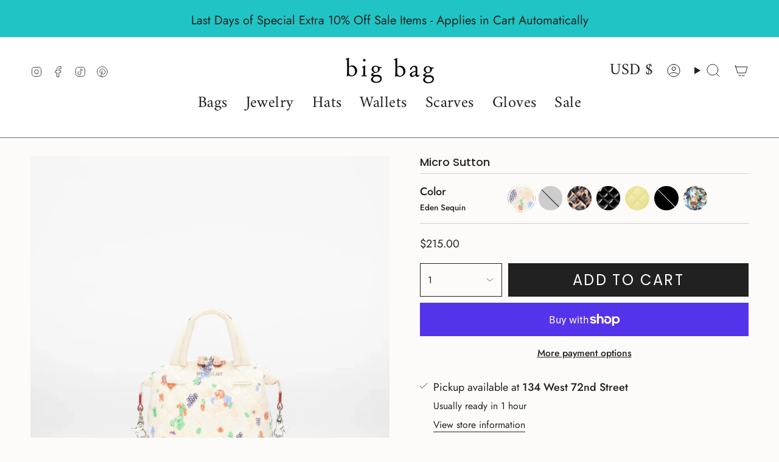

--- FILE ---
content_type: text/html; charset=utf-8
request_url: https://bigbagny.com/products/micro-sutton
body_size: 61310
content:
<!doctype html>
<html class="no-js no-touch supports-no-cookies" lang="en">
  <head><meta charset="UTF-8">
<meta http-equiv="X-UA-Compatible" content="IE=edge">
<meta name="viewport" content="width=device-width,initial-scale=1"><meta name="theme-color" content="#ab8c52">
<link rel="canonical" href="https://bigbagny.com/products/micro-sutton">

<!-- ======================= Broadcast Theme V6.1.0 ========================= -->


<link rel="preconnect" href="https://fonts.shopifycdn.com" crossorigin><!-- Title and description ================================================ -->


<title>
    
    Micro Sutton
    
    
    
      &ndash; Big Bag 
    
  </title>


  <meta name="description" content="MZ WALLACE Micro Sutton Designed for versatility, the Micro Sutton is foldable, rollable, packable, and even crushable, with the option of a crossbody strap—making it perfect for holding necessities like your wallet, keys and sunglasses for easy access on the go. 7in L × 4.75in W × 6.75in H  Handle drop: 2.7in Adjustab">


<meta property="og:site_name" content="Big Bag ">
<meta property="og:url" content="https://bigbagny.com/products/micro-sutton">
<meta property="og:title" content="Micro Sutton">
<meta property="og:type" content="product">
<meta property="og:description" content="MZ WALLACE Micro Sutton Designed for versatility, the Micro Sutton is foldable, rollable, packable, and even crushable, with the option of a crossbody strap—making it perfect for holding necessities like your wallet, keys and sunglasses for easy access on the go. 7in L × 4.75in W × 6.75in H  Handle drop: 2.7in Adjustab"><meta property="og:image" content="http://bigbagny.com/cdn/shop/files/MZ_Wallace_Micro_Sutton_Club_Paint-_Big_Bag_NY.png?v=1768327079">
  <meta property="og:image:secure_url" content="https://bigbagny.com/cdn/shop/files/MZ_Wallace_Micro_Sutton_Club_Paint-_Big_Bag_NY.png?v=1768327079">
  <meta property="og:image:width" content="1300">
  <meta property="og:image:height" content="1298"><meta property="og:price:amount" content="215.00">
  <meta property="og:price:currency" content="USD"><meta name="twitter:card" content="summary_large_image">
<meta name="twitter:title" content="Micro Sutton">
<meta name="twitter:description" content="MZ WALLACE Micro Sutton Designed for versatility, the Micro Sutton is foldable, rollable, packable, and even crushable, with the option of a crossbody strap—making it perfect for holding necessities like your wallet, keys and sunglasses for easy access on the go. 7in L × 4.75in W × 6.75in H  Handle drop: 2.7in Adjustab">
<!-- CSS ================================================================== -->
<style data-shopify>
  @font-face {
  font-family: Poppins;
  font-weight: 500;
  font-style: normal;
  font-display: swap;
  src: url("//bigbagny.com/cdn/fonts/poppins/poppins_n5.ad5b4b72b59a00358afc706450c864c3c8323842.woff2") format("woff2"),
       url("//bigbagny.com/cdn/fonts/poppins/poppins_n5.33757fdf985af2d24b32fcd84c9a09224d4b2c39.woff") format("woff");
}

  @font-face {
  font-family: Jost;
  font-weight: 400;
  font-style: normal;
  font-display: swap;
  src: url("//bigbagny.com/cdn/fonts/jost/jost_n4.d47a1b6347ce4a4c9f437608011273009d91f2b7.woff2") format("woff2"),
       url("//bigbagny.com/cdn/fonts/jost/jost_n4.791c46290e672b3f85c3d1c651ef2efa3819eadd.woff") format("woff");
}

  @font-face {
  font-family: Amiri;
  font-weight: 400;
  font-style: normal;
  font-display: swap;
  src: url("//bigbagny.com/cdn/fonts/amiri/amiri_n4.fee8c3379b68ea3b9c7241a63b8a252071faad52.woff2") format("woff2"),
       url("//bigbagny.com/cdn/fonts/amiri/amiri_n4.94cde4e18ec8ae53bf8f7240b84e1f76ce23772d.woff") format("woff");
}

  @font-face {
  font-family: Poppins;
  font-weight: 400;
  font-style: normal;
  font-display: swap;
  src: url("//bigbagny.com/cdn/fonts/poppins/poppins_n4.0ba78fa5af9b0e1a374041b3ceaadf0a43b41362.woff2") format("woff2"),
       url("//bigbagny.com/cdn/fonts/poppins/poppins_n4.214741a72ff2596839fc9760ee7a770386cf16ca.woff") format("woff");
}

  @font-face {
  font-family: Poppins;
  font-weight: 400;
  font-style: normal;
  font-display: swap;
  src: url("//bigbagny.com/cdn/fonts/poppins/poppins_n4.0ba78fa5af9b0e1a374041b3ceaadf0a43b41362.woff2") format("woff2"),
       url("//bigbagny.com/cdn/fonts/poppins/poppins_n4.214741a72ff2596839fc9760ee7a770386cf16ca.woff") format("woff");
}


  
    @font-face {
  font-family: Jost;
  font-weight: 500;
  font-style: normal;
  font-display: swap;
  src: url("//bigbagny.com/cdn/fonts/jost/jost_n5.7c8497861ffd15f4e1284cd221f14658b0e95d61.woff2") format("woff2"),
       url("//bigbagny.com/cdn/fonts/jost/jost_n5.fb6a06896db583cc2df5ba1b30d9c04383119dd9.woff") format("woff");
}

  

  
    @font-face {
  font-family: Jost;
  font-weight: 400;
  font-style: italic;
  font-display: swap;
  src: url("//bigbagny.com/cdn/fonts/jost/jost_i4.b690098389649750ada222b9763d55796c5283a5.woff2") format("woff2"),
       url("//bigbagny.com/cdn/fonts/jost/jost_i4.fd766415a47e50b9e391ae7ec04e2ae25e7e28b0.woff") format("woff");
}

  

  
    @font-face {
  font-family: Jost;
  font-weight: 500;
  font-style: italic;
  font-display: swap;
  src: url("//bigbagny.com/cdn/fonts/jost/jost_i5.a6c7dbde35f2b89f8461eacda9350127566e5d51.woff2") format("woff2"),
       url("//bigbagny.com/cdn/fonts/jost/jost_i5.2b58baee736487eede6bcdb523ca85eea2418357.woff") format("woff");
}

  

  
    @font-face {
  font-family: Amiri;
  font-weight: 700;
  font-style: normal;
  font-display: swap;
  src: url("//bigbagny.com/cdn/fonts/amiri/amiri_n7.18bdf9995a65958ebe1ecc6a8e58369f2e5fde36.woff2") format("woff2"),
       url("//bigbagny.com/cdn/fonts/amiri/amiri_n7.4018e09897bebe29690de457ff22ede457913518.woff") format("woff");
}

  

  

  
    :root,
    .color-scheme-1 {--COLOR-BG-GRADIENT: #fcfbf9;
      --COLOR-BG: #fcfbf9;
      --COLOR-BG-RGB: 252, 251, 249;

      --COLOR-BG-ACCENT: #f5f2ec;
      --COLOR-BG-ACCENT-LIGHTEN: #ffffff;

      /* === Link Color ===*/

      --COLOR-LINK: #282c2e;
      --COLOR-LINK-HOVER: rgba(40, 44, 46, 0.7);
      --COLOR-LINK-OPPOSITE: #ffffff;

      --COLOR-TEXT: #212121;
      --COLOR-TEXT-HOVER: rgba(33, 33, 33, 0.7);
      --COLOR-TEXT-LIGHT: #636262;
      --COLOR-TEXT-DARK: #000000;
      --COLOR-TEXT-A5:  rgba(33, 33, 33, 0.05);
      --COLOR-TEXT-A35: rgba(33, 33, 33, 0.35);
      --COLOR-TEXT-A50: rgba(33, 33, 33, 0.5);
      --COLOR-TEXT-A80: rgba(33, 33, 33, 0.8);


      --COLOR-BORDER: rgb(209, 205, 196);
      --COLOR-BORDER-LIGHT: #e2dfd9;
      --COLOR-BORDER-DARK: #a49c8b;
      --COLOR-BORDER-HAIRLINE: #f7f4ef;

      --overlay-bg: #000000;

      /* === Bright color ===*/
      --COLOR-ACCENT: #ab8c52;
      --COLOR-ACCENT-HOVER: #806430;
      --COLOR-ACCENT-FADE: rgba(171, 140, 82, 0.05);
      --COLOR-ACCENT-LIGHT: #e8d4ae;

      /* === Default Cart Gradient ===*/

      --FREE-SHIPPING-GRADIENT: linear-gradient(to right, var(--COLOR-ACCENT-LIGHT) 0%, var(--accent) 100%);

      /* === Buttons ===*/
      --BTN-PRIMARY-BG: #212121;
      --BTN-PRIMARY-TEXT: #ffffff;
      --BTN-PRIMARY-BORDER: #212121;

      
      
        --BTN-PRIMARY-BG-BRIGHTER: #3b3b3b;
      

      --BTN-SECONDARY-BG: #ab8c52;
      --BTN-SECONDARY-TEXT: #ffffff;
      --BTN-SECONDARY-BORDER: #ab8c52;

      
      
        --BTN-SECONDARY-BG-BRIGHTER: #9a7e4a;
      

      
--COLOR-BG-BRIGHTER: #f4f0e8;

      --COLOR-BG-ALPHA-25: rgba(252, 251, 249, 0.25);
      --COLOR-BG-TRANSPARENT: rgba(252, 251, 249, 0);--COLOR-FOOTER-BG-HAIRLINE: #f7f4ef;

      /* Dynamic color variables */
      --accent: var(--COLOR-ACCENT);
      --accent-fade: var(--COLOR-ACCENT-FADE);
      --accent-hover: var(--COLOR-ACCENT-HOVER);
      --border: var(--COLOR-BORDER);
      --border-dark: var(--COLOR-BORDER-DARK);
      --border-light: var(--COLOR-BORDER-LIGHT);
      --border-hairline: var(--COLOR-BORDER-HAIRLINE);
      --bg: var(--COLOR-BG-GRADIENT, var(--COLOR-BG));
      --bg-accent: var(--COLOR-BG-ACCENT);
      --bg-accent-lighten: var(--COLOR-BG-ACCENT-LIGHTEN);
      --icons: var(--COLOR-TEXT);
      --link: var(--COLOR-LINK);
      --link-hover: var(--COLOR-LINK-HOVER);
      --link-opposite: var(--COLOR-LINK-OPPOSITE);
      --text: var(--COLOR-TEXT);
      --text-dark: var(--COLOR-TEXT-DARK);
      --text-light: var(--COLOR-TEXT-LIGHT);
      --text-hover: var(--COLOR-TEXT-HOVER);
      --text-a5: var(--COLOR-TEXT-A5);
      --text-a35: var(--COLOR-TEXT-A35);
      --text-a50: var(--COLOR-TEXT-A50);
      --text-a80: var(--COLOR-TEXT-A80);
    }
  
    
    .color-scheme-2 {--COLOR-BG-GRADIENT: #21c4c4;
      --COLOR-BG: #21c4c4;
      --COLOR-BG-RGB: 33, 196, 196;

      --COLOR-BG-ACCENT: #f5f2ec;
      --COLOR-BG-ACCENT-LIGHTEN: #ffffff;

      /* === Link Color ===*/

      --COLOR-LINK: #282c2e;
      --COLOR-LINK-HOVER: rgba(40, 44, 46, 0.7);
      --COLOR-LINK-OPPOSITE: #ffffff;

      --COLOR-TEXT: #212121;
      --COLOR-TEXT-HOVER: rgba(33, 33, 33, 0.7);
      --COLOR-TEXT-LIGHT: #215252;
      --COLOR-TEXT-DARK: #000000;
      --COLOR-TEXT-A5:  rgba(33, 33, 33, 0.05);
      --COLOR-TEXT-A35: rgba(33, 33, 33, 0.35);
      --COLOR-TEXT-A50: rgba(33, 33, 33, 0.5);
      --COLOR-TEXT-A80: rgba(33, 33, 33, 0.8);


      --COLOR-BORDER: rgb(209, 208, 206);
      --COLOR-BORDER-LIGHT: #8bcbca;
      --COLOR-BORDER-DARK: #a09e99;
      --COLOR-BORDER-HAIRLINE: #1fb7b7;

      --overlay-bg: #644d3e;

      /* === Bright color ===*/
      --COLOR-ACCENT: #ab8c52;
      --COLOR-ACCENT-HOVER: #806430;
      --COLOR-ACCENT-FADE: rgba(171, 140, 82, 0.05);
      --COLOR-ACCENT-LIGHT: #e8d4ae;

      /* === Default Cart Gradient ===*/

      --FREE-SHIPPING-GRADIENT: linear-gradient(to right, var(--COLOR-ACCENT-LIGHT) 0%, var(--accent) 100%);

      /* === Buttons ===*/
      --BTN-PRIMARY-BG: #212121;
      --BTN-PRIMARY-TEXT: #ffffff;
      --BTN-PRIMARY-BORDER: #212121;

      
      
        --BTN-PRIMARY-BG-BRIGHTER: #3b3b3b;
      

      --BTN-SECONDARY-BG: #ffffff;
      --BTN-SECONDARY-TEXT: #000000;
      --BTN-SECONDARY-BORDER: #ab8c52;

      
      
        --BTN-SECONDARY-BG-BRIGHTER: #f2f2f2;
      

      
--COLOR-BG-BRIGHTER: #1daeae;

      --COLOR-BG-ALPHA-25: rgba(33, 196, 196, 0.25);
      --COLOR-BG-TRANSPARENT: rgba(33, 196, 196, 0);--COLOR-FOOTER-BG-HAIRLINE: #1fb7b7;

      /* Dynamic color variables */
      --accent: var(--COLOR-ACCENT);
      --accent-fade: var(--COLOR-ACCENT-FADE);
      --accent-hover: var(--COLOR-ACCENT-HOVER);
      --border: var(--COLOR-BORDER);
      --border-dark: var(--COLOR-BORDER-DARK);
      --border-light: var(--COLOR-BORDER-LIGHT);
      --border-hairline: var(--COLOR-BORDER-HAIRLINE);
      --bg: var(--COLOR-BG-GRADIENT, var(--COLOR-BG));
      --bg-accent: var(--COLOR-BG-ACCENT);
      --bg-accent-lighten: var(--COLOR-BG-ACCENT-LIGHTEN);
      --icons: var(--COLOR-TEXT);
      --link: var(--COLOR-LINK);
      --link-hover: var(--COLOR-LINK-HOVER);
      --link-opposite: var(--COLOR-LINK-OPPOSITE);
      --text: var(--COLOR-TEXT);
      --text-dark: var(--COLOR-TEXT-DARK);
      --text-light: var(--COLOR-TEXT-LIGHT);
      --text-hover: var(--COLOR-TEXT-HOVER);
      --text-a5: var(--COLOR-TEXT-A5);
      --text-a35: var(--COLOR-TEXT-A35);
      --text-a50: var(--COLOR-TEXT-A50);
      --text-a80: var(--COLOR-TEXT-A80);
    }
  
    
    .color-scheme-3 {--COLOR-BG-GRADIENT: #f5f2ec;
      --COLOR-BG: #f5f2ec;
      --COLOR-BG-RGB: 245, 242, 236;

      --COLOR-BG-ACCENT: #ffffff;
      --COLOR-BG-ACCENT-LIGHTEN: #ffffff;

      /* === Link Color ===*/

      --COLOR-LINK: #282c2e;
      --COLOR-LINK-HOVER: rgba(40, 44, 46, 0.7);
      --COLOR-LINK-OPPOSITE: #ffffff;

      --COLOR-TEXT: #ffffff;
      --COLOR-TEXT-HOVER: rgba(255, 255, 255, 0.7);
      --COLOR-TEXT-LIGHT: #fcfbf9;
      --COLOR-TEXT-DARK: #d9d9d9;
      --COLOR-TEXT-A5:  rgba(255, 255, 255, 0.05);
      --COLOR-TEXT-A35: rgba(255, 255, 255, 0.35);
      --COLOR-TEXT-A50: rgba(255, 255, 255, 0.5);
      --COLOR-TEXT-A80: rgba(255, 255, 255, 0.8);


      --COLOR-BORDER: rgb(209, 205, 196);
      --COLOR-BORDER-LIGHT: #dfdcd4;
      --COLOR-BORDER-DARK: #a49c8b;
      --COLOR-BORDER-HAIRLINE: #f0ebe2;

      --overlay-bg: #000000;

      /* === Bright color ===*/
      --COLOR-ACCENT: #21c4c4;
      --COLOR-ACCENT-HOVER: #0f8a8a;
      --COLOR-ACCENT-FADE: rgba(33, 196, 196, 0.05);
      --COLOR-ACCENT-LIGHT: #85f9f9;

      /* === Default Cart Gradient ===*/

      --FREE-SHIPPING-GRADIENT: linear-gradient(to right, var(--COLOR-ACCENT-LIGHT) 0%, var(--accent) 100%);

      /* === Buttons ===*/
      --BTN-PRIMARY-BG: #ffffff;
      --BTN-PRIMARY-TEXT: #21c4c4;
      --BTN-PRIMARY-BORDER: #21c4c4;

      
      
        --BTN-PRIMARY-BG-BRIGHTER: #f2f2f2;
      

      --BTN-SECONDARY-BG: #ffffff;
      --BTN-SECONDARY-TEXT: #21c4c4;
      --BTN-SECONDARY-BORDER: #21c4c4;

      
      
        --BTN-SECONDARY-BG-BRIGHTER: #f2f2f2;
      

      
--COLOR-BG-BRIGHTER: #ece7db;

      --COLOR-BG-ALPHA-25: rgba(245, 242, 236, 0.25);
      --COLOR-BG-TRANSPARENT: rgba(245, 242, 236, 0);--COLOR-FOOTER-BG-HAIRLINE: #f0ebe2;

      /* Dynamic color variables */
      --accent: var(--COLOR-ACCENT);
      --accent-fade: var(--COLOR-ACCENT-FADE);
      --accent-hover: var(--COLOR-ACCENT-HOVER);
      --border: var(--COLOR-BORDER);
      --border-dark: var(--COLOR-BORDER-DARK);
      --border-light: var(--COLOR-BORDER-LIGHT);
      --border-hairline: var(--COLOR-BORDER-HAIRLINE);
      --bg: var(--COLOR-BG-GRADIENT, var(--COLOR-BG));
      --bg-accent: var(--COLOR-BG-ACCENT);
      --bg-accent-lighten: var(--COLOR-BG-ACCENT-LIGHTEN);
      --icons: var(--COLOR-TEXT);
      --link: var(--COLOR-LINK);
      --link-hover: var(--COLOR-LINK-HOVER);
      --link-opposite: var(--COLOR-LINK-OPPOSITE);
      --text: var(--COLOR-TEXT);
      --text-dark: var(--COLOR-TEXT-DARK);
      --text-light: var(--COLOR-TEXT-LIGHT);
      --text-hover: var(--COLOR-TEXT-HOVER);
      --text-a5: var(--COLOR-TEXT-A5);
      --text-a35: var(--COLOR-TEXT-A35);
      --text-a50: var(--COLOR-TEXT-A50);
      --text-a80: var(--COLOR-TEXT-A80);
    }
  
    
    .color-scheme-4 {--COLOR-BG-GRADIENT: #b0a38b;
      --COLOR-BG: #b0a38b;
      --COLOR-BG-RGB: 176, 163, 139;

      --COLOR-BG-ACCENT: #f5f2ec;
      --COLOR-BG-ACCENT-LIGHTEN: #ffffff;

      /* === Link Color ===*/

      --COLOR-LINK: #282c2e;
      --COLOR-LINK-HOVER: rgba(40, 44, 46, 0.7);
      --COLOR-LINK-OPPOSITE: #ffffff;

      --COLOR-TEXT: #212121;
      --COLOR-TEXT-HOVER: rgba(33, 33, 33, 0.7);
      --COLOR-TEXT-LIGHT: #4c4841;
      --COLOR-TEXT-DARK: #000000;
      --COLOR-TEXT-A5:  rgba(33, 33, 33, 0.05);
      --COLOR-TEXT-A35: rgba(33, 33, 33, 0.35);
      --COLOR-TEXT-A50: rgba(33, 33, 33, 0.5);
      --COLOR-TEXT-A80: rgba(33, 33, 33, 0.8);


      --COLOR-BORDER: rgb(243, 243, 243);
      --COLOR-BORDER-LIGHT: #d8d3c9;
      --COLOR-BORDER-DARK: #c0c0c0;
      --COLOR-BORDER-HAIRLINE: #aa9c82;

      --overlay-bg: #000000;

      /* === Bright color ===*/
      --COLOR-ACCENT: #ab8c52;
      --COLOR-ACCENT-HOVER: #806430;
      --COLOR-ACCENT-FADE: rgba(171, 140, 82, 0.05);
      --COLOR-ACCENT-LIGHT: #e8d4ae;

      /* === Default Cart Gradient ===*/

      --FREE-SHIPPING-GRADIENT: linear-gradient(to right, var(--COLOR-ACCENT-LIGHT) 0%, var(--accent) 100%);

      /* === Buttons ===*/
      --BTN-PRIMARY-BG: #212121;
      --BTN-PRIMARY-TEXT: #ffffff;
      --BTN-PRIMARY-BORDER: #ffffff;

      
      
        --BTN-PRIMARY-BG-BRIGHTER: #3b3b3b;
      

      --BTN-SECONDARY-BG: #ab8c52;
      --BTN-SECONDARY-TEXT: #ffffff;
      --BTN-SECONDARY-BORDER: #ab8c52;

      
      
        --BTN-SECONDARY-BG-BRIGHTER: #9a7e4a;
      

      
--COLOR-BG-BRIGHTER: #a6977c;

      --COLOR-BG-ALPHA-25: rgba(176, 163, 139, 0.25);
      --COLOR-BG-TRANSPARENT: rgba(176, 163, 139, 0);--COLOR-FOOTER-BG-HAIRLINE: #aa9c82;

      /* Dynamic color variables */
      --accent: var(--COLOR-ACCENT);
      --accent-fade: var(--COLOR-ACCENT-FADE);
      --accent-hover: var(--COLOR-ACCENT-HOVER);
      --border: var(--COLOR-BORDER);
      --border-dark: var(--COLOR-BORDER-DARK);
      --border-light: var(--COLOR-BORDER-LIGHT);
      --border-hairline: var(--COLOR-BORDER-HAIRLINE);
      --bg: var(--COLOR-BG-GRADIENT, var(--COLOR-BG));
      --bg-accent: var(--COLOR-BG-ACCENT);
      --bg-accent-lighten: var(--COLOR-BG-ACCENT-LIGHTEN);
      --icons: var(--COLOR-TEXT);
      --link: var(--COLOR-LINK);
      --link-hover: var(--COLOR-LINK-HOVER);
      --link-opposite: var(--COLOR-LINK-OPPOSITE);
      --text: var(--COLOR-TEXT);
      --text-dark: var(--COLOR-TEXT-DARK);
      --text-light: var(--COLOR-TEXT-LIGHT);
      --text-hover: var(--COLOR-TEXT-HOVER);
      --text-a5: var(--COLOR-TEXT-A5);
      --text-a35: var(--COLOR-TEXT-A35);
      --text-a50: var(--COLOR-TEXT-A50);
      --text-a80: var(--COLOR-TEXT-A80);
    }
  
    
    .color-scheme-5 {--COLOR-BG-GRADIENT: #868154;
      --COLOR-BG: #868154;
      --COLOR-BG-RGB: 134, 129, 84;

      --COLOR-BG-ACCENT: #f5f2ec;
      --COLOR-BG-ACCENT-LIGHTEN: #ffffff;

      /* === Link Color ===*/

      --COLOR-LINK: #282c2e;
      --COLOR-LINK-HOVER: rgba(40, 44, 46, 0.7);
      --COLOR-LINK-OPPOSITE: #ffffff;

      --COLOR-TEXT: #d8d2b3;
      --COLOR-TEXT-HOVER: rgba(216, 210, 179, 0.7);
      --COLOR-TEXT-LIGHT: #bfba97;
      --COLOR-TEXT-DARK: #c8bb76;
      --COLOR-TEXT-A5:  rgba(216, 210, 179, 0.05);
      --COLOR-TEXT-A35: rgba(216, 210, 179, 0.35);
      --COLOR-TEXT-A50: rgba(216, 210, 179, 0.5);
      --COLOR-TEXT-A80: rgba(216, 210, 179, 0.8);


      --COLOR-BORDER: rgb(243, 243, 243);
      --COLOR-BORDER-LIGHT: #c7c5b3;
      --COLOR-BORDER-DARK: #c0c0c0;
      --COLOR-BORDER-HAIRLINE: #7d784e;

      --overlay-bg: #000000;

      /* === Bright color ===*/
      --COLOR-ACCENT: #ab8c52;
      --COLOR-ACCENT-HOVER: #806430;
      --COLOR-ACCENT-FADE: rgba(171, 140, 82, 0.05);
      --COLOR-ACCENT-LIGHT: #e8d4ae;

      /* === Default Cart Gradient ===*/

      --FREE-SHIPPING-GRADIENT: linear-gradient(to right, var(--COLOR-ACCENT-LIGHT) 0%, var(--accent) 100%);

      /* === Buttons ===*/
      --BTN-PRIMARY-BG: #212121;
      --BTN-PRIMARY-TEXT: #ffffff;
      --BTN-PRIMARY-BORDER: #212121;

      
      
        --BTN-PRIMARY-BG-BRIGHTER: #3b3b3b;
      

      --BTN-SECONDARY-BG: #ab8c52;
      --BTN-SECONDARY-TEXT: #ffffff;
      --BTN-SECONDARY-BORDER: #ab8c52;

      
      
        --BTN-SECONDARY-BG-BRIGHTER: #9a7e4a;
      

      
--COLOR-BG-BRIGHTER: #76724a;

      --COLOR-BG-ALPHA-25: rgba(134, 129, 84, 0.25);
      --COLOR-BG-TRANSPARENT: rgba(134, 129, 84, 0);--COLOR-FOOTER-BG-HAIRLINE: #7d784e;

      /* Dynamic color variables */
      --accent: var(--COLOR-ACCENT);
      --accent-fade: var(--COLOR-ACCENT-FADE);
      --accent-hover: var(--COLOR-ACCENT-HOVER);
      --border: var(--COLOR-BORDER);
      --border-dark: var(--COLOR-BORDER-DARK);
      --border-light: var(--COLOR-BORDER-LIGHT);
      --border-hairline: var(--COLOR-BORDER-HAIRLINE);
      --bg: var(--COLOR-BG-GRADIENT, var(--COLOR-BG));
      --bg-accent: var(--COLOR-BG-ACCENT);
      --bg-accent-lighten: var(--COLOR-BG-ACCENT-LIGHTEN);
      --icons: var(--COLOR-TEXT);
      --link: var(--COLOR-LINK);
      --link-hover: var(--COLOR-LINK-HOVER);
      --link-opposite: var(--COLOR-LINK-OPPOSITE);
      --text: var(--COLOR-TEXT);
      --text-dark: var(--COLOR-TEXT-DARK);
      --text-light: var(--COLOR-TEXT-LIGHT);
      --text-hover: var(--COLOR-TEXT-HOVER);
      --text-a5: var(--COLOR-TEXT-A5);
      --text-a35: var(--COLOR-TEXT-A35);
      --text-a50: var(--COLOR-TEXT-A50);
      --text-a80: var(--COLOR-TEXT-A80);
    }
  
    
    .color-scheme-6 {--COLOR-BG-GRADIENT: #fcfbf9;
      --COLOR-BG: #fcfbf9;
      --COLOR-BG-RGB: 252, 251, 249;

      --COLOR-BG-ACCENT: #f5f2ec;
      --COLOR-BG-ACCENT-LIGHTEN: #ffffff;

      /* === Link Color ===*/

      --COLOR-LINK: #282c2e;
      --COLOR-LINK-HOVER: rgba(40, 44, 46, 0.7);
      --COLOR-LINK-OPPOSITE: #ffffff;

      --COLOR-TEXT: #212121;
      --COLOR-TEXT-HOVER: rgba(33, 33, 33, 0.7);
      --COLOR-TEXT-LIGHT: #636262;
      --COLOR-TEXT-DARK: #000000;
      --COLOR-TEXT-A5:  rgba(33, 33, 33, 0.05);
      --COLOR-TEXT-A35: rgba(33, 33, 33, 0.35);
      --COLOR-TEXT-A50: rgba(33, 33, 33, 0.5);
      --COLOR-TEXT-A80: rgba(33, 33, 33, 0.8);


      --COLOR-BORDER: rgb(209, 208, 206);
      --COLOR-BORDER-LIGHT: #e2e1df;
      --COLOR-BORDER-DARK: #a09e99;
      --COLOR-BORDER-HAIRLINE: #f7f4ef;

      --overlay-bg: #000000;

      /* === Bright color ===*/
      --COLOR-ACCENT: #ab8c52;
      --COLOR-ACCENT-HOVER: #806430;
      --COLOR-ACCENT-FADE: rgba(171, 140, 82, 0.05);
      --COLOR-ACCENT-LIGHT: #e8d4ae;

      /* === Default Cart Gradient ===*/

      --FREE-SHIPPING-GRADIENT: linear-gradient(to right, var(--COLOR-ACCENT-LIGHT) 0%, var(--accent) 100%);

      /* === Buttons ===*/
      --BTN-PRIMARY-BG: #ffffff;
      --BTN-PRIMARY-TEXT: #212121;
      --BTN-PRIMARY-BORDER: #ffffff;

      
      
        --BTN-PRIMARY-BG-BRIGHTER: #f2f2f2;
      

      --BTN-SECONDARY-BG: #ab8c52;
      --BTN-SECONDARY-TEXT: #ffffff;
      --BTN-SECONDARY-BORDER: #ab8c52;

      
      
        --BTN-SECONDARY-BG-BRIGHTER: #9a7e4a;
      

      
--COLOR-BG-BRIGHTER: #f4f0e8;

      --COLOR-BG-ALPHA-25: rgba(252, 251, 249, 0.25);
      --COLOR-BG-TRANSPARENT: rgba(252, 251, 249, 0);--COLOR-FOOTER-BG-HAIRLINE: #f7f4ef;

      /* Dynamic color variables */
      --accent: var(--COLOR-ACCENT);
      --accent-fade: var(--COLOR-ACCENT-FADE);
      --accent-hover: var(--COLOR-ACCENT-HOVER);
      --border: var(--COLOR-BORDER);
      --border-dark: var(--COLOR-BORDER-DARK);
      --border-light: var(--COLOR-BORDER-LIGHT);
      --border-hairline: var(--COLOR-BORDER-HAIRLINE);
      --bg: var(--COLOR-BG-GRADIENT, var(--COLOR-BG));
      --bg-accent: var(--COLOR-BG-ACCENT);
      --bg-accent-lighten: var(--COLOR-BG-ACCENT-LIGHTEN);
      --icons: var(--COLOR-TEXT);
      --link: var(--COLOR-LINK);
      --link-hover: var(--COLOR-LINK-HOVER);
      --link-opposite: var(--COLOR-LINK-OPPOSITE);
      --text: var(--COLOR-TEXT);
      --text-dark: var(--COLOR-TEXT-DARK);
      --text-light: var(--COLOR-TEXT-LIGHT);
      --text-hover: var(--COLOR-TEXT-HOVER);
      --text-a5: var(--COLOR-TEXT-A5);
      --text-a35: var(--COLOR-TEXT-A35);
      --text-a50: var(--COLOR-TEXT-A50);
      --text-a80: var(--COLOR-TEXT-A80);
    }
  
    
    .color-scheme-7 {--COLOR-BG-GRADIENT: #f5f2ec;
      --COLOR-BG: #f5f2ec;
      --COLOR-BG-RGB: 245, 242, 236;

      --COLOR-BG-ACCENT: #f5f2ec;
      --COLOR-BG-ACCENT-LIGHTEN: #ffffff;

      /* === Link Color ===*/

      --COLOR-LINK: #282c2e;
      --COLOR-LINK-HOVER: rgba(40, 44, 46, 0.7);
      --COLOR-LINK-OPPOSITE: #ffffff;

      --COLOR-TEXT: #685a3f;
      --COLOR-TEXT-HOVER: rgba(104, 90, 63, 0.7);
      --COLOR-TEXT-LIGHT: #928873;
      --COLOR-TEXT-DARK: #3d321e;
      --COLOR-TEXT-A5:  rgba(104, 90, 63, 0.05);
      --COLOR-TEXT-A35: rgba(104, 90, 63, 0.35);
      --COLOR-TEXT-A50: rgba(104, 90, 63, 0.5);
      --COLOR-TEXT-A80: rgba(104, 90, 63, 0.8);


      --COLOR-BORDER: rgb(209, 205, 196);
      --COLOR-BORDER-LIGHT: #dfdcd4;
      --COLOR-BORDER-DARK: #a49c8b;
      --COLOR-BORDER-HAIRLINE: #f0ebe2;

      --overlay-bg: #000000;

      /* === Bright color ===*/
      --COLOR-ACCENT: #ab8c52;
      --COLOR-ACCENT-HOVER: #806430;
      --COLOR-ACCENT-FADE: rgba(171, 140, 82, 0.05);
      --COLOR-ACCENT-LIGHT: #e8d4ae;

      /* === Default Cart Gradient ===*/

      --FREE-SHIPPING-GRADIENT: linear-gradient(to right, var(--COLOR-ACCENT-LIGHT) 0%, var(--accent) 100%);

      /* === Buttons ===*/
      --BTN-PRIMARY-BG: #212121;
      --BTN-PRIMARY-TEXT: #ffffff;
      --BTN-PRIMARY-BORDER: #212121;

      
      
        --BTN-PRIMARY-BG-BRIGHTER: #3b3b3b;
      

      --BTN-SECONDARY-BG: #ab8c52;
      --BTN-SECONDARY-TEXT: #ffffff;
      --BTN-SECONDARY-BORDER: #ab8c52;

      
      
        --BTN-SECONDARY-BG-BRIGHTER: #9a7e4a;
      

      
--COLOR-BG-BRIGHTER: #ece7db;

      --COLOR-BG-ALPHA-25: rgba(245, 242, 236, 0.25);
      --COLOR-BG-TRANSPARENT: rgba(245, 242, 236, 0);--COLOR-FOOTER-BG-HAIRLINE: #f0ebe2;

      /* Dynamic color variables */
      --accent: var(--COLOR-ACCENT);
      --accent-fade: var(--COLOR-ACCENT-FADE);
      --accent-hover: var(--COLOR-ACCENT-HOVER);
      --border: var(--COLOR-BORDER);
      --border-dark: var(--COLOR-BORDER-DARK);
      --border-light: var(--COLOR-BORDER-LIGHT);
      --border-hairline: var(--COLOR-BORDER-HAIRLINE);
      --bg: var(--COLOR-BG-GRADIENT, var(--COLOR-BG));
      --bg-accent: var(--COLOR-BG-ACCENT);
      --bg-accent-lighten: var(--COLOR-BG-ACCENT-LIGHTEN);
      --icons: var(--COLOR-TEXT);
      --link: var(--COLOR-LINK);
      --link-hover: var(--COLOR-LINK-HOVER);
      --link-opposite: var(--COLOR-LINK-OPPOSITE);
      --text: var(--COLOR-TEXT);
      --text-dark: var(--COLOR-TEXT-DARK);
      --text-light: var(--COLOR-TEXT-LIGHT);
      --text-hover: var(--COLOR-TEXT-HOVER);
      --text-a5: var(--COLOR-TEXT-A5);
      --text-a35: var(--COLOR-TEXT-A35);
      --text-a50: var(--COLOR-TEXT-A50);
      --text-a80: var(--COLOR-TEXT-A80);
    }
  
    
    .color-scheme-8 {--COLOR-BG-GRADIENT: #eae6dd;
      --COLOR-BG: #eae6dd;
      --COLOR-BG-RGB: 234, 230, 221;

      --COLOR-BG-ACCENT: #f5f2ec;
      --COLOR-BG-ACCENT-LIGHTEN: #ffffff;

      /* === Link Color ===*/

      --COLOR-LINK: #282c2e;
      --COLOR-LINK-HOVER: rgba(40, 44, 46, 0.7);
      --COLOR-LINK-OPPOSITE: #ffffff;

      --COLOR-TEXT: #212121;
      --COLOR-TEXT-HOVER: rgba(33, 33, 33, 0.7);
      --COLOR-TEXT-LIGHT: #5d5c59;
      --COLOR-TEXT-DARK: #000000;
      --COLOR-TEXT-A5:  rgba(33, 33, 33, 0.05);
      --COLOR-TEXT-A35: rgba(33, 33, 33, 0.35);
      --COLOR-TEXT-A50: rgba(33, 33, 33, 0.5);
      --COLOR-TEXT-A80: rgba(33, 33, 33, 0.8);


      --COLOR-BORDER: rgb(209, 205, 196);
      --COLOR-BORDER-LIGHT: #dbd7ce;
      --COLOR-BORDER-DARK: #a49c8b;
      --COLOR-BORDER-HAIRLINE: #e4dfd4;

      --overlay-bg: #000000;

      /* === Bright color ===*/
      --COLOR-ACCENT: #ab8c52;
      --COLOR-ACCENT-HOVER: #806430;
      --COLOR-ACCENT-FADE: rgba(171, 140, 82, 0.05);
      --COLOR-ACCENT-LIGHT: #e8d4ae;

      /* === Default Cart Gradient ===*/

      --FREE-SHIPPING-GRADIENT: linear-gradient(to right, var(--COLOR-ACCENT-LIGHT) 0%, var(--accent) 100%);

      /* === Buttons ===*/
      --BTN-PRIMARY-BG: #212121;
      --BTN-PRIMARY-TEXT: #ffffff;
      --BTN-PRIMARY-BORDER: #212121;

      
      
        --BTN-PRIMARY-BG-BRIGHTER: #3b3b3b;
      

      --BTN-SECONDARY-BG: #ab8c52;
      --BTN-SECONDARY-TEXT: #ffffff;
      --BTN-SECONDARY-BORDER: #ab8c52;

      
      
        --BTN-SECONDARY-BG-BRIGHTER: #9a7e4a;
      

      
--COLOR-BG-BRIGHTER: #e0dacd;

      --COLOR-BG-ALPHA-25: rgba(234, 230, 221, 0.25);
      --COLOR-BG-TRANSPARENT: rgba(234, 230, 221, 0);--COLOR-FOOTER-BG-HAIRLINE: #e4dfd4;

      /* Dynamic color variables */
      --accent: var(--COLOR-ACCENT);
      --accent-fade: var(--COLOR-ACCENT-FADE);
      --accent-hover: var(--COLOR-ACCENT-HOVER);
      --border: var(--COLOR-BORDER);
      --border-dark: var(--COLOR-BORDER-DARK);
      --border-light: var(--COLOR-BORDER-LIGHT);
      --border-hairline: var(--COLOR-BORDER-HAIRLINE);
      --bg: var(--COLOR-BG-GRADIENT, var(--COLOR-BG));
      --bg-accent: var(--COLOR-BG-ACCENT);
      --bg-accent-lighten: var(--COLOR-BG-ACCENT-LIGHTEN);
      --icons: var(--COLOR-TEXT);
      --link: var(--COLOR-LINK);
      --link-hover: var(--COLOR-LINK-HOVER);
      --link-opposite: var(--COLOR-LINK-OPPOSITE);
      --text: var(--COLOR-TEXT);
      --text-dark: var(--COLOR-TEXT-DARK);
      --text-light: var(--COLOR-TEXT-LIGHT);
      --text-hover: var(--COLOR-TEXT-HOVER);
      --text-a5: var(--COLOR-TEXT-A5);
      --text-a35: var(--COLOR-TEXT-A35);
      --text-a50: var(--COLOR-TEXT-A50);
      --text-a80: var(--COLOR-TEXT-A80);
    }
  
    
    .color-scheme-9 {--COLOR-BG-GRADIENT: #fcfbf9;
      --COLOR-BG: #fcfbf9;
      --COLOR-BG-RGB: 252, 251, 249;

      --COLOR-BG-ACCENT: #f5f2ec;
      --COLOR-BG-ACCENT-LIGHTEN: #ffffff;

      /* === Link Color ===*/

      --COLOR-LINK: #282c2e;
      --COLOR-LINK-HOVER: rgba(40, 44, 46, 0.7);
      --COLOR-LINK-OPPOSITE: #ffffff;

      --COLOR-TEXT: #212121;
      --COLOR-TEXT-HOVER: rgba(33, 33, 33, 0.7);
      --COLOR-TEXT-LIGHT: #636262;
      --COLOR-TEXT-DARK: #000000;
      --COLOR-TEXT-A5:  rgba(33, 33, 33, 0.05);
      --COLOR-TEXT-A35: rgba(33, 33, 33, 0.35);
      --COLOR-TEXT-A50: rgba(33, 33, 33, 0.5);
      --COLOR-TEXT-A80: rgba(33, 33, 33, 0.8);


      --COLOR-BORDER: rgb(234, 234, 234);
      --COLOR-BORDER-LIGHT: #f1f1f0;
      --COLOR-BORDER-DARK: #b7b7b7;
      --COLOR-BORDER-HAIRLINE: #f7f4ef;

      --overlay-bg: #000000;

      /* === Bright color ===*/
      --COLOR-ACCENT: #ab8c52;
      --COLOR-ACCENT-HOVER: #806430;
      --COLOR-ACCENT-FADE: rgba(171, 140, 82, 0.05);
      --COLOR-ACCENT-LIGHT: #e8d4ae;

      /* === Default Cart Gradient ===*/

      --FREE-SHIPPING-GRADIENT: linear-gradient(to right, var(--COLOR-ACCENT-LIGHT) 0%, var(--accent) 100%);

      /* === Buttons ===*/
      --BTN-PRIMARY-BG: #212121;
      --BTN-PRIMARY-TEXT: #ffffff;
      --BTN-PRIMARY-BORDER: #212121;

      
      
        --BTN-PRIMARY-BG-BRIGHTER: #3b3b3b;
      

      --BTN-SECONDARY-BG: #f5f2ec;
      --BTN-SECONDARY-TEXT: #212121;
      --BTN-SECONDARY-BORDER: #f5f2ec;

      
      
        --BTN-SECONDARY-BG-BRIGHTER: #ece7db;
      

      
--COLOR-BG-BRIGHTER: #f4f0e8;

      --COLOR-BG-ALPHA-25: rgba(252, 251, 249, 0.25);
      --COLOR-BG-TRANSPARENT: rgba(252, 251, 249, 0);--COLOR-FOOTER-BG-HAIRLINE: #f7f4ef;

      /* Dynamic color variables */
      --accent: var(--COLOR-ACCENT);
      --accent-fade: var(--COLOR-ACCENT-FADE);
      --accent-hover: var(--COLOR-ACCENT-HOVER);
      --border: var(--COLOR-BORDER);
      --border-dark: var(--COLOR-BORDER-DARK);
      --border-light: var(--COLOR-BORDER-LIGHT);
      --border-hairline: var(--COLOR-BORDER-HAIRLINE);
      --bg: var(--COLOR-BG-GRADIENT, var(--COLOR-BG));
      --bg-accent: var(--COLOR-BG-ACCENT);
      --bg-accent-lighten: var(--COLOR-BG-ACCENT-LIGHTEN);
      --icons: var(--COLOR-TEXT);
      --link: var(--COLOR-LINK);
      --link-hover: var(--COLOR-LINK-HOVER);
      --link-opposite: var(--COLOR-LINK-OPPOSITE);
      --text: var(--COLOR-TEXT);
      --text-dark: var(--COLOR-TEXT-DARK);
      --text-light: var(--COLOR-TEXT-LIGHT);
      --text-hover: var(--COLOR-TEXT-HOVER);
      --text-a5: var(--COLOR-TEXT-A5);
      --text-a35: var(--COLOR-TEXT-A35);
      --text-a50: var(--COLOR-TEXT-A50);
      --text-a80: var(--COLOR-TEXT-A80);
    }
  
    
    .color-scheme-10 {--COLOR-BG-GRADIENT: rgba(0,0,0,0);
      --COLOR-BG: rgba(0,0,0,0);
      --COLOR-BG-RGB: 0, 0, 0;

      --COLOR-BG-ACCENT: #f5f2ec;
      --COLOR-BG-ACCENT-LIGHTEN: #ffffff;

      /* === Link Color ===*/

      --COLOR-LINK: #282c2e;
      --COLOR-LINK-HOVER: rgba(40, 44, 46, 0.7);
      --COLOR-LINK-OPPOSITE: #ffffff;

      --COLOR-TEXT: #ffffff;
      --COLOR-TEXT-HOVER: rgba(255, 255, 255, 0.7);
      --COLOR-TEXT-LIGHT: rgba(179, 179, 179, 0.7);
      --COLOR-TEXT-DARK: #d9d9d9;
      --COLOR-TEXT-A5:  rgba(255, 255, 255, 0.05);
      --COLOR-TEXT-A35: rgba(255, 255, 255, 0.35);
      --COLOR-TEXT-A50: rgba(255, 255, 255, 0.5);
      --COLOR-TEXT-A80: rgba(255, 255, 255, 0.8);


      --COLOR-BORDER: rgb(209, 205, 196);
      --COLOR-BORDER-LIGHT: rgba(125, 123, 118, 0.6);
      --COLOR-BORDER-DARK: #a49c8b;
      --COLOR-BORDER-HAIRLINE: rgba(0, 0, 0, 0.0);

      --overlay-bg: #000000;

      /* === Bright color ===*/
      --COLOR-ACCENT: #ab8c52;
      --COLOR-ACCENT-HOVER: #806430;
      --COLOR-ACCENT-FADE: rgba(171, 140, 82, 0.05);
      --COLOR-ACCENT-LIGHT: #e8d4ae;

      /* === Default Cart Gradient ===*/

      --FREE-SHIPPING-GRADIENT: linear-gradient(to right, var(--COLOR-ACCENT-LIGHT) 0%, var(--accent) 100%);

      /* === Buttons ===*/
      --BTN-PRIMARY-BG: #212121;
      --BTN-PRIMARY-TEXT: #ffffff;
      --BTN-PRIMARY-BORDER: #ffffff;

      
      
        --BTN-PRIMARY-BG-BRIGHTER: #3b3b3b;
      

      --BTN-SECONDARY-BG: #ab8c52;
      --BTN-SECONDARY-TEXT: #ffffff;
      --BTN-SECONDARY-BORDER: #ab8c52;

      
      
        --BTN-SECONDARY-BG-BRIGHTER: #9a7e4a;
      

      
--COLOR-BG-BRIGHTER: rgba(26, 26, 26, 0.0);

      --COLOR-BG-ALPHA-25: rgba(0, 0, 0, 0.25);
      --COLOR-BG-TRANSPARENT: rgba(0, 0, 0, 0);--COLOR-FOOTER-BG-HAIRLINE: rgba(8, 8, 8, 0.0);

      /* Dynamic color variables */
      --accent: var(--COLOR-ACCENT);
      --accent-fade: var(--COLOR-ACCENT-FADE);
      --accent-hover: var(--COLOR-ACCENT-HOVER);
      --border: var(--COLOR-BORDER);
      --border-dark: var(--COLOR-BORDER-DARK);
      --border-light: var(--COLOR-BORDER-LIGHT);
      --border-hairline: var(--COLOR-BORDER-HAIRLINE);
      --bg: var(--COLOR-BG-GRADIENT, var(--COLOR-BG));
      --bg-accent: var(--COLOR-BG-ACCENT);
      --bg-accent-lighten: var(--COLOR-BG-ACCENT-LIGHTEN);
      --icons: var(--COLOR-TEXT);
      --link: var(--COLOR-LINK);
      --link-hover: var(--COLOR-LINK-HOVER);
      --link-opposite: var(--COLOR-LINK-OPPOSITE);
      --text: var(--COLOR-TEXT);
      --text-dark: var(--COLOR-TEXT-DARK);
      --text-light: var(--COLOR-TEXT-LIGHT);
      --text-hover: var(--COLOR-TEXT-HOVER);
      --text-a5: var(--COLOR-TEXT-A5);
      --text-a35: var(--COLOR-TEXT-A35);
      --text-a50: var(--COLOR-TEXT-A50);
      --text-a80: var(--COLOR-TEXT-A80);
    }
  
    
    .color-scheme-11 {--COLOR-BG-GRADIENT: rgba(0,0,0,0);
      --COLOR-BG: rgba(0,0,0,0);
      --COLOR-BG-RGB: 0, 0, 0;

      --COLOR-BG-ACCENT: #f5f2ec;
      --COLOR-BG-ACCENT-LIGHTEN: #ffffff;

      /* === Link Color ===*/

      --COLOR-LINK: #282c2e;
      --COLOR-LINK-HOVER: rgba(40, 44, 46, 0.7);
      --COLOR-LINK-OPPOSITE: #ffffff;

      --COLOR-TEXT: #ffffff;
      --COLOR-TEXT-HOVER: rgba(255, 255, 255, 0.7);
      --COLOR-TEXT-LIGHT: rgba(179, 179, 179, 0.7);
      --COLOR-TEXT-DARK: #d9d9d9;
      --COLOR-TEXT-A5:  rgba(255, 255, 255, 0.05);
      --COLOR-TEXT-A35: rgba(255, 255, 255, 0.35);
      --COLOR-TEXT-A50: rgba(255, 255, 255, 0.5);
      --COLOR-TEXT-A80: rgba(255, 255, 255, 0.8);


      --COLOR-BORDER: rgb(209, 205, 196);
      --COLOR-BORDER-LIGHT: rgba(125, 123, 118, 0.6);
      --COLOR-BORDER-DARK: #a49c8b;
      --COLOR-BORDER-HAIRLINE: rgba(0, 0, 0, 0.0);

      --overlay-bg: #000000;

      /* === Bright color ===*/
      --COLOR-ACCENT: #ab8c52;
      --COLOR-ACCENT-HOVER: #806430;
      --COLOR-ACCENT-FADE: rgba(171, 140, 82, 0.05);
      --COLOR-ACCENT-LIGHT: #e8d4ae;

      /* === Default Cart Gradient ===*/

      --FREE-SHIPPING-GRADIENT: linear-gradient(to right, var(--COLOR-ACCENT-LIGHT) 0%, var(--accent) 100%);

      /* === Buttons ===*/
      --BTN-PRIMARY-BG: #212121;
      --BTN-PRIMARY-TEXT: #ffffff;
      --BTN-PRIMARY-BORDER: #ffffff;

      
      
        --BTN-PRIMARY-BG-BRIGHTER: #3b3b3b;
      

      --BTN-SECONDARY-BG: #ab8c52;
      --BTN-SECONDARY-TEXT: #ffffff;
      --BTN-SECONDARY-BORDER: #ab8c52;

      
      
        --BTN-SECONDARY-BG-BRIGHTER: #9a7e4a;
      

      
--COLOR-BG-BRIGHTER: rgba(26, 26, 26, 0.0);

      --COLOR-BG-ALPHA-25: rgba(0, 0, 0, 0.25);
      --COLOR-BG-TRANSPARENT: rgba(0, 0, 0, 0);--COLOR-FOOTER-BG-HAIRLINE: rgba(8, 8, 8, 0.0);

      /* Dynamic color variables */
      --accent: var(--COLOR-ACCENT);
      --accent-fade: var(--COLOR-ACCENT-FADE);
      --accent-hover: var(--COLOR-ACCENT-HOVER);
      --border: var(--COLOR-BORDER);
      --border-dark: var(--COLOR-BORDER-DARK);
      --border-light: var(--COLOR-BORDER-LIGHT);
      --border-hairline: var(--COLOR-BORDER-HAIRLINE);
      --bg: var(--COLOR-BG-GRADIENT, var(--COLOR-BG));
      --bg-accent: var(--COLOR-BG-ACCENT);
      --bg-accent-lighten: var(--COLOR-BG-ACCENT-LIGHTEN);
      --icons: var(--COLOR-TEXT);
      --link: var(--COLOR-LINK);
      --link-hover: var(--COLOR-LINK-HOVER);
      --link-opposite: var(--COLOR-LINK-OPPOSITE);
      --text: var(--COLOR-TEXT);
      --text-dark: var(--COLOR-TEXT-DARK);
      --text-light: var(--COLOR-TEXT-LIGHT);
      --text-hover: var(--COLOR-TEXT-HOVER);
      --text-a5: var(--COLOR-TEXT-A5);
      --text-a35: var(--COLOR-TEXT-A35);
      --text-a50: var(--COLOR-TEXT-A50);
      --text-a80: var(--COLOR-TEXT-A80);
    }
  

  body, .color-scheme-1, .color-scheme-2, .color-scheme-3, .color-scheme-4, .color-scheme-5, .color-scheme-6, .color-scheme-7, .color-scheme-8, .color-scheme-9, .color-scheme-10, .color-scheme-11 {
    color: var(--text);
    background: var(--bg);
  }

  :root {
    --scrollbar-width: 0px;

    /* === Product grid sale tags ===*/
    --COLOR-SALE-BG: #f9dee5;
    --COLOR-SALE-TEXT: #af7b88;

    /* === Product grid badges ===*/
    --COLOR-BADGE-BG: #ffffff;
    --COLOR-BADGE-TEXT: #212121;

    /* === Quick Add ===*/
    --COLOR-QUICK-ADD-BG: #ffffff;
    --COLOR-QUICK-ADD-TEXT: #000000;

    /* === Product sale color ===*/
    --COLOR-SALE: #21c4c4;

    /* === Helper colors for form error states ===*/
    --COLOR-ERROR: #721C24;
    --COLOR-ERROR-BG: #F8D7DA;
    --COLOR-ERROR-BORDER: #F5C6CB;

    --COLOR-SUCCESS: #56AD6A;
    --COLOR-SUCCESS-BG: rgba(86, 173, 106, 0.2);

    
      --RADIUS: 0px;
      --RADIUS-SELECT: 0px;
    

    --COLOR-HEADER-LINK: #212121;
    --COLOR-HEADER-LINK-HOVER: #212121;

    --COLOR-MENU-BG: #ffffff;
    --COLOR-SUBMENU-BG: #ffffff;
    --COLOR-SUBMENU-LINK: #212121;
    --COLOR-SUBMENU-LINK-HOVER: rgba(33, 33, 33, 0.7);
    --COLOR-SUBMENU-TEXT-LIGHT: #646464;

    
      --COLOR-MENU-TRANSPARENT: #212121;
      --COLOR-MENU-TRANSPARENT-HOVER: #212121;
    

    --TRANSPARENT: rgba(255, 255, 255, 0);

    /* === Default overlay opacity ===*/
    --overlay-opacity: 0;
    --underlay-opacity: 1;
    --underlay-bg: rgba(0,0,0,0.4);
    --header-overlay-color: transparent;

    /* === Custom Cursor ===*/
    --ICON-ZOOM-IN: url( "//bigbagny.com/cdn/shop/t/42/assets/icon-zoom-in.svg?v=182473373117644429561763682118" );
    --ICON-ZOOM-OUT: url( "//bigbagny.com/cdn/shop/t/42/assets/icon-zoom-out.svg?v=101497157853986683871763682119" );

    /* === Custom Icons ===*/
    
    
      
      --ICON-ADD-BAG: url( "//bigbagny.com/cdn/shop/t/42/assets/icon-add-bag.svg?v=23763382405227654651763682112" );
      --ICON-ADD-CART: url( "//bigbagny.com/cdn/shop/t/42/assets/icon-add-cart.svg?v=3962293684743587821763682113" );
      --ICON-ARROW-LEFT: url( "//bigbagny.com/cdn/shop/t/42/assets/icon-arrow-left.svg?v=136066145774695772731763682115" );
      --ICON-ARROW-RIGHT: url( "//bigbagny.com/cdn/shop/t/42/assets/icon-arrow-right.svg?v=150928298113663093401763682116" );
      --ICON-SELECT: url("//bigbagny.com/cdn/shop/t/42/assets/icon-select.svg?v=150573211567947701091763682118");
    

    --PRODUCT-GRID-ASPECT-RATIO: 100%;

    /* === Typography ===*/
    --FONT-HEADING-MINI: 10px;
    --FONT-HEADING-X-SMALL: 14px;
    --FONT-HEADING-SMALL: 16px;
    --FONT-HEADING-MEDIUM: 18px;
    --FONT-HEADING-LARGE: 30px;
    --FONT-HEADING-X-LARGE: 40px;

    --FONT-HEADING-MINI-MOBILE: 10px;
    --FONT-HEADING-X-SMALL-MOBILE: 12px;
    --FONT-HEADING-SMALL-MOBILE: 16px;
    --FONT-HEADING-MEDIUM-MOBILE: 18px;
    --FONT-HEADING-LARGE-MOBILE: 30px;
    --FONT-HEADING-X-LARGE-MOBILE: 40px;

    --FONT-STACK-BODY: Jost, sans-serif;
    --FONT-STYLE-BODY: normal;
    --FONT-WEIGHT-BODY: 400;
    --FONT-WEIGHT-BODY-BOLD: 500;

    --LETTER-SPACING-BODY: 0.0em;

    --FONT-STACK-HEADING: Poppins, sans-serif;
    --FONT-WEIGHT-HEADING: 500;
    --FONT-STYLE-HEADING: normal;

    --FONT-UPPERCASE-HEADING: none;
    --LETTER-SPACING-HEADING: 0.0em;

    --FONT-STACK-SUBHEADING: Poppins, sans-serif;
    --FONT-WEIGHT-SUBHEADING: 400;
    --FONT-STYLE-SUBHEADING: normal;
    --FONT-SIZE-SUBHEADING-DESKTOP: 24px;
    --FONT-SIZE-SUBHEADING-MOBILE: 24px;

    --FONT-UPPERCASE-SUBHEADING: uppercase;
    --LETTER-SPACING-SUBHEADING: 0.025em;

    --FONT-STACK-NAV: Amiri, serif;
    --FONT-WEIGHT-NAV: 400;
    --FONT-WEIGHT-NAV-BOLD: 700;
    --FONT-STYLE-NAV: normal;
    --FONT-SIZE-NAV: 30px;


    --LETTER-SPACING-NAV: 0.025em;

    --FONT-SIZE-BASE: 18px;

    /* === Parallax ===*/
    --PARALLAX-STRENGTH-MIN: 120.0%;
    --PARALLAX-STRENGTH-MAX: 130.0%;--COLUMNS: 4;
    --COLUMNS-MEDIUM: 3;
    --COLUMNS-SMALL: 2;
    --COLUMNS-MOBILE: 1;--LAYOUT-OUTER: 50px;
      --LAYOUT-GUTTER: 32px;
      --LAYOUT-OUTER-MEDIUM: 30px;
      --LAYOUT-GUTTER-MEDIUM: 22px;
      --LAYOUT-OUTER-SMALL: 16px;
      --LAYOUT-GUTTER-SMALL: 16px;--base-animation-delay: 0ms;
    --line-height-normal: 1.375; /* Equals to line-height: normal; */--SIDEBAR-WIDTH: 288px;
      --SIDEBAR-WIDTH-MEDIUM: 258px;--DRAWER-WIDTH: 380px;--ICON-STROKE-WIDTH: 1px;

    /* === Button General ===*/
    --BTN-FONT-STACK: Poppins, sans-serif;
    --BTN-FONT-WEIGHT: 400;
    --BTN-FONT-STYLE: normal;
    --BTN-FONT-SIZE: 24px;--BTN-FONT-SIZE-BODY: 1.3333333333333333rem;

    --BTN-LETTER-SPACING: 0.1em;
    --BTN-UPPERCASE: uppercase;
    --BTN-TEXT-ARROW-OFFSET: -1px;

    /* === Button White ===*/
    --COLOR-TEXT-BTN-BG-WHITE: #fff;
    --COLOR-TEXT-BTN-BORDER-WHITE: #fff;
    --COLOR-TEXT-BTN-WHITE: #000;
    --COLOR-TEXT-BTN-BG-WHITE-BRIGHTER: #f2f2f2;

    /* === Button Black ===*/
    --COLOR-TEXT-BTN-BG-BLACK: #000;
    --COLOR-TEXT-BTN-BORDER-BLACK: #000;
    --COLOR-TEXT-BTN-BLACK: #fff;
    --COLOR-TEXT-BTN-BG-BLACK-BRIGHTER: #1a1a1a;

    /* === Swatch Size ===*/
    --swatch-size-filters: 1.15rem;
    --swatch-size-product: 2.2rem;
  }

  /* === Backdrop ===*/
  ::backdrop {
    --underlay-opacity: 1;
    --underlay-bg: rgba(0,0,0,0.4);
  }

  /* === Gray background on Product grid items ===*/
  

  *,
  *::before,
  *::after {
    box-sizing: inherit;
  }

  * { -webkit-font-smoothing: antialiased; }

  html {
    box-sizing: border-box;
    font-size: var(--FONT-SIZE-BASE);
  }

  html,
  body { min-height: 100%; }

  body {
    position: relative;
    min-width: 320px;
    font-size: var(--FONT-SIZE-BASE);
    text-size-adjust: 100%;
    -webkit-text-size-adjust: 100%;
  }
</style>
<link rel="preload" as="font" href="//bigbagny.com/cdn/fonts/jost/jost_n4.d47a1b6347ce4a4c9f437608011273009d91f2b7.woff2" type="font/woff2" crossorigin><link rel="preload" as="font" href="//bigbagny.com/cdn/fonts/poppins/poppins_n5.ad5b4b72b59a00358afc706450c864c3c8323842.woff2" type="font/woff2" crossorigin><link rel="preload" as="font" href="//bigbagny.com/cdn/fonts/amiri/amiri_n4.fee8c3379b68ea3b9c7241a63b8a252071faad52.woff2" type="font/woff2" crossorigin><link rel="preload" as="font" href="//bigbagny.com/cdn/fonts/poppins/poppins_n4.0ba78fa5af9b0e1a374041b3ceaadf0a43b41362.woff2" type="font/woff2" crossorigin><link rel="preload" as="font" href="//bigbagny.com/cdn/fonts/poppins/poppins_n4.0ba78fa5af9b0e1a374041b3ceaadf0a43b41362.woff2" type="font/woff2" crossorigin><link href="//bigbagny.com/cdn/shop/t/42/assets/theme.css?v=138186175845397070571763682137" rel="stylesheet" type="text/css" media="all" />
<link href="//bigbagny.com/cdn/shop/t/42/assets/swatches.css?v=157844926215047500451763682135" rel="stylesheet" type="text/css" media="all" />
<style data-shopify>.swatches {
    --black: #000000;--nero: #000000;--noir: #000000;--bianco: #f2f3f4;--blanc: #f2f3f4;--sky: #008DDA;--rust: #D45F1E;--ciel: #92B9DD;--white: #f2f3f4;--tejano: #1D7DBE;--rena: #D70F0F;--water-blue: url(//bigbagny.com/cdn/shop/files/water-blue_small.png?v=1443832718420235068);--mandarine: url(//bigbagny.com/cdn/shop/files/mandarine_small.png?v=3181022107435403736);--austria: #77966E;--petroleo: #499CA4;--pruno: #6734C7;--peanut-butter: #CC9729;--leccio: url(//bigbagny.com/cdn/shop/files/leccio_small.png?v=962135019929348155);--ebony: url(//bigbagny.com/cdn/shop/files/ebony_small.png?v=17874140095392309440);--energia: url(//bigbagny.com/cdn/shop/files/energia_small.png?v=7683337822015001932);--clay: url(//bigbagny.com/cdn/shop/files/clay_small.png?v=4434940382692463623);--ink-liquid: url(//bigbagny.com/cdn/shop/files/ink_liquid_small.png?v=15949009538532147781);--madere: url(//bigbagny.com/cdn/shop/files/madere_small.png?v=9988287719102382551);--pacific: url(//bigbagny.com/cdn/shop/files/pacific_small.png?v=2912477035628967002);--club-paint: url(//bigbagny.com/cdn/shop/files/club-paint_small.png?v=737369903142041266);--city-pink: url(//bigbagny.com/cdn/shop/files/city_pink_small.png?v=14146006214725166473);--espresso-metallic: url(//bigbagny.com/cdn/shop/files/espresso_metallic_small.png?v=6277847362191619887);--midnight-metallic: url(//bigbagny.com/cdn/shop/files/midnight_metallic_small.png?v=8206065688421260299);--silver-croc-effect: url(//bigbagny.com/cdn/shop/files/silver_croc_effect_small.png?v=23037);--midnight-velvet: url(//bigbagny.com/cdn/shop/files/midnight_velvet_small.png?v=17541204177103156839);--eden-sequin: url(//bigbagny.com/cdn/shop/files/eden_sequin_small.png?v=8377372199777083860);--indigo: url(//bigbagny.com/cdn/shop/files/indigo_small.png?v=11162055877510187069);--avocado: url(//bigbagny.com/cdn/shop/files/avocado_small.png?v=17261067505278892227);--ivoire: url(//bigbagny.com/cdn/shop/files/ivoire_small.png?v=15802962174050416748);--limone: url(//bigbagny.com/cdn/shop/files/limone_small.png?v=11208659062076546170);--papaya: url(//bigbagny.com/cdn/shop/files/papaya1_small.png?v=8917734420695047196);--mela: url(//bigbagny.com/cdn/shop/files/mela_small.png?v=14955925318520965701);--antico: url(//bigbagny.com/cdn/shop/files/antico_small.png?v=8731947092277622932);--buff: url(//bigbagny.com/cdn/shop/files/buff_small.png?v=11149647011670957784);--caramel-choc: url(//bigbagny.com/cdn/shop/files/caramel-choc_small.png?v=5300258027893633513);--bordeaux-cardinal: url(//bigbagny.com/cdn/shop/files/bordeaux-cardinal_small.png?v=304216940752537685);--blue-topaz: url(//bigbagny.com/cdn/shop/files/blue-topaz_small.png?v=14330965669611972778);--rainbow-moonstone: url(//bigbagny.com/cdn/shop/files/rainbow-moonstone_small.png?v=11392161796312932296);--labradorite: url(//bigbagny.com/cdn/shop/files/labradorite_small.png?v=18327839009990148570);--sandshell-apple-charter-stripe: sandshell-apple-charter-stripe;--malachite: url(//bigbagny.com/cdn/shop/files/malachite_small.png?v=2015010428101682460);--sicily: url(//bigbagny.com/cdn/shop/files/sicily_small.png?v=4227227857210646);--viola: url(//bigbagny.com/cdn/shop/files/viola_small.png?v=11152324162645988665);--ultra-blue: #6eb6e0;--lilac: #d99ad2;--forest: #033500;--blank: url(//bigbagny.com/cdn/shop/files/blank_small.png?v=23037);--lagon: url(//bigbagny.com/cdn/shop/files/lagon_small.png?v=1542767668894441026);--snake: url(//bigbagny.com/cdn/shop/files/snake_small.png?v=11440504611775018051);--yellow-dot: url(//bigbagny.com/cdn/shop/files/yellow-dot_small.png?v=4148418738248696223);--moss-dot: url(//bigbagny.com/cdn/shop/files/moss-dot_small.png?v=14731367843056905662);--sky-dot: url(//bigbagny.com/cdn/shop/files/sky-dot_small.png?v=6189893356637113778);--silver-dot: url(//bigbagny.com/cdn/shop/files/silver-dot_small.png?v=17575439698282563719);--bright-cherry: url(//bigbagny.com/cdn/shop/files/bright-cherry_small.png?v=2765432603068928635);--black-dot: url(//bigbagny.com/cdn/shop/files/black-dot_small.png?v=15596224932540819167);--black-renz: url(//bigbagny.com/cdn/shop/files/black-renz_small.png?v=8776702695066523709);--silver-renz: url(//bigbagny.com/cdn/shop/files/silver-renz_small.png?v=6578270206109820155);--white-renz: url(//bigbagny.com/cdn/shop/files/white-renz_small.png?v=716826230867313534);--colibri: url(//bigbagny.com/cdn/shop/files/colibri_small.png?v=17414437788928368445);--pastel: url(//bigbagny.com/cdn/shop/files/pastel_small.png?v=4448642310677656655);--buff: url(//bigbagny.com/cdn/shop/files/buff_small.png?v=11149647011670957784);--marine: url(//bigbagny.com/cdn/shop/files/marine_small.png?v=1075980105271760792);--deep-navy: url(//bigbagny.com/cdn/shop/files/deep-navy_small.png?v=10118573270444883518);--crema: url(//bigbagny.com/cdn/shop/files/crema_small.png?v=9570655805444032285);--nacre: url(//bigbagny.com/cdn/shop/files/nacre_small.png?v=13774495942683970133);--stella: url(//bigbagny.com/cdn/shop/files/stella_small.png?v=11432724983586246609);--azur: url(//bigbagny.com/cdn/shop/files/azur_small.png?v=14416432297682396362);--moon: url(//bigbagny.com/cdn/shop/files/moon_small.png?v=2882620343567060889);--poppy-nacre: url(//bigbagny.com/cdn/shop/files/poppy-nacre_small.png?v=9678459303434575266);--nacre-stella: url(//bigbagny.com/cdn/shop/files/nacre-stella_small.png?v=7563013463650037022);--lime: url(//bigbagny.com/cdn/shop/files/lime_small.png?v=8760161544075544440);--apple: url(//bigbagny.com/cdn/shop/files/apple_small.png?v=1190860482160876118);--mandarin: url(//bigbagny.com/cdn/shop/files/mandarin_small.png?v=17056312369275070667);--poppy: url(//bigbagny.com/cdn/shop/files/poppy_small.png?v=661487086098176919);--metal: url(//bigbagny.com/cdn/shop/files/metal_small.png?v=1858510682588744964);--algue: url(//bigbagny.com/cdn/shop/files/algue_small.png?v=7328912529367755049);--floc-kaki: url(//bigbagny.com/cdn/shop/files/floc-kaki_small.png?v=14795441427479276517);--floc-marine: url(//bigbagny.com/cdn/shop/files/floc-marine_small.png?v=12757926830163678919);--acier: url(//bigbagny.com/cdn/shop/files/acier_small.png?v=17540322657295023161);--acier-verde: url(//bigbagny.com/cdn/shop/files/acier-verde_small.png?v=1858212965557778481);--verde-acier: url(//bigbagny.com/cdn/shop/files/verde-acier_small.png?v=888215018263326588);--jaffa: url(//bigbagny.com/cdn/shop/files/jaffa_small.png?v=18305625820694655937);--mousse: url(//bigbagny.com/cdn/shop/files/mousse_small.png?v=12169144018406325747);--yellow-dot: url(//bigbagny.com/cdn/shop/files/yellow-dot_small.png?v=4148418738248696223);--sky-dot: url(//bigbagny.com/cdn/shop/files/sky-dot_small.png?v=6189893356637113778);--black-dot: url(//bigbagny.com/cdn/shop/files/black-dot_small.png?v=15596224932540819167);--moss-dot: url(//bigbagny.com/cdn/shop/files/moss-dot_small.png?v=14731367843056905662);--silver-dot: url(//bigbagny.com/cdn/shop/files/silver-dot_small.png?v=17575439698282563719);--sandstorm: url(//bigbagny.com/cdn/shop/files/sandstorm_small.png?v=1090968967096596341);--hibiscus: url(//bigbagny.com/cdn/shop/files/hibiscus_small.png?v=23037);--latte: url(//bigbagny.com/cdn/shop/files/latte_small.png?v=5086359510171969267);--quercia: url(//bigbagny.com/cdn/shop/files/quercia1_small.png?v=3013777692989577865);--steel: url(//bigbagny.com/cdn/shop/files/steel_small.png?v=7058755575817050652);--fog: url(//bigbagny.com/cdn/shop/files/fog_small.png?v=17970084541476882357);--wine: url(//bigbagny.com/cdn/shop/files/wine_small.png?v=23037);--tatami-orange: url(//bigbagny.com/cdn/shop/files/tatami-orange_small.png?v=5963642289284830986);--tatami-yellow: url(//bigbagny.com/cdn/shop/files/tatami-yellow_small.png?v=618836110345944203);--tatami-petrol: url(//bigbagny.com/cdn/shop/files/tatami-petrol_small.png?v=10292744621482700297);--tatami-white-taupe: url(//bigbagny.com/cdn/shop/files/tatami-whitetaupe_small.png?v=5623818821405239635);--tatami-navy: url(//bigbagny.com/cdn/shop/files/tatami-navy_small.png?v=4065933135005846019);--tatami-midnight-blue: url(//bigbagny.com/cdn/shop/files/tatami-midnightblue_small.png?v=9061228011759318832);--tatami-sun-yellow: url(//bigbagny.com/cdn/shop/files/tatami-sun-yellow_small.png?v=23037);--tatami-nautical-blue: url(//bigbagny.com/cdn/shop/files/tatami-nautical-blue_small.png?v=9429014563044734470);--tatami-taupe: url(//bigbagny.com/cdn/shop/files/tatami-taupe_small.png?v=6568690888681600080);--tatami-white: url(//bigbagny.com/cdn/shop/files/tatami-white_small.png?v=9807770961226235463);--tatami-black: url(//bigbagny.com/cdn/shop/files/tatami-black_small.png?v=12631748040368542157);--tatami-orange: url(//bigbagny.com/cdn/shop/files/tatami-orange_small.png?v=5963642289284830986);--tatami-rubino: url(//bigbagny.com/cdn/shop/files/tatami-rubino_small.png?v=13197523442535116613);--grass-indigo: url(//bigbagny.com/cdn/shop/files/grass-indigo_small.png?v=3693626363949344956);--purple-green: url(//bigbagny.com/cdn/shop/files/purple-green_small.png?v=23037);--artico: url(//bigbagny.com/cdn/shop/files/artico_small.png?v=9914542279992443593);--black-crystal: url(//bigbagny.com/cdn/shop/files/black-crystal_small.png?v=15741039839214620836);--fango: url(//bigbagny.com/cdn/shop/files/fango_small.png?v=7971413999682734035);--azur: url(//bigbagny.com/cdn/shop/files/azur_small.png?v=14416432297682396362);--phard: url(//bigbagny.com/cdn/shop/files/phard_small.png?v=6319598928778068989);--mauve: url(//bigbagny.com/cdn/shop/files/mauve_small.png?v=9706060099453403783);--lilac: url(//bigbagny.com/cdn/shop/files/lilac_small.png?v=8360046156017072223);--marsala: url(//bigbagny.com/cdn/shop/files/marsala_small.png?v=23037);--marble: url(//bigbagny.com/cdn/shop/files/marble_small.png?v=7197304005435453594);--moss-dots: url(//bigbagny.com/cdn/shop/files/moss-dots_small.png?v=23037);--silver-dots: url(//bigbagny.com/cdn/shop/files/silver-dots_small.png?v=23037);--white-renz: url(//bigbagny.com/cdn/shop/files/white-renz_small.png?v=716826230867313534);--silver-renz: url(//bigbagny.com/cdn/shop/files/silver-renz_small.png?v=6578270206109820155);--black-renz: url(//bigbagny.com/cdn/shop/files/black-renz_small.png?v=8776702695066523709);--true-navy: url(//bigbagny.com/cdn/shop/files/true-navy_small.png?v=10855916063672836945);--silver-blue: url(//bigbagny.com/cdn/shop/files/silver-blue_small.png?v=14743686570360331837);--chambray: url(//bigbagny.com/cdn/shop/files/chambray_small.png?v=1130363560779737468);--agate: url(//bigbagny.com/cdn/shop/files/agate_small.png?v=17676316153515253868);--lucca: url(//bigbagny.com/cdn/shop/files/lucca_small.png?v=13015673866978394256);--black-magnet: url(//bigbagny.com/cdn/shop/files/black-magnet_small.png?v=11764915872249562276);--mauve: url(//bigbagny.com/cdn/shop/files/mauve_small.png?v=9706060099453403783);--black-lacquer: url(//bigbagny.com/cdn/shop/files/black-lacquer_small.png?v=323056405113539976);--navy-lacquer: url(//bigbagny.com/cdn/shop/files/navy-lacquer_small.png?v=11030038545287903472);--pewter-metallic: url(//bigbagny.com/cdn/shop/files/pewter-metallic_small.png?v=18213981426370425159);--stone-blue: url(//bigbagny.com/cdn/shop/files/stone-blue_small.png?v=10055055915542358544);--cornflower: url(//bigbagny.com/cdn/shop/files/cornflower_small.png?v=17716408591624150828);--gold-pearl: url(//bigbagny.com/cdn/shop/files/gold-pearl_small.png?v=12875047317077658691);--talco: url(//bigbagny.com/cdn/shop/files/talco_small.png?v=17992002187228800213);--azur: url(//bigbagny.com/cdn/shop/files/azur_small.png?v=14416432297682396362);--silica: url(//bigbagny.com/cdn/shop/files/silica_small.png?v=2147963954398106905);--ancient-water: url(//bigbagny.com/cdn/shop/files/ancient-water_small.png?v=23037);--nature: url(//bigbagny.com/cdn/shop/files/nature_small.png?v=8528574107148130875);--ananas: url(//bigbagny.com/cdn/shop/files/ananas_small.png?v=15571112541997319400);--pearl-flower: url(//bigbagny.com/cdn/shop/files/pearl-flower_small.png?v=243767906647791201);--white-flower: url(//bigbagny.com/cdn/shop/files/white-flower_small.png?v=932649331726011257);--black-flower: url(//bigbagny.com/cdn/shop/files/black-flower_small.png?v=8209420297936427422);--true-linen: url(//bigbagny.com/cdn/shop/files/true-linen_small.png?v=5652707860950381761);--raffia-zinnia: url(//bigbagny.com/cdn/shop/files/raffia-zinnia_small.png?v=23037);--naplack-nero: url(//bigbagny.com/cdn/shop/files/naplack-nero_small.png?v=5503197074476657074);--naplack-bianco: url(//bigbagny.com/cdn/shop/files/naplack-bianco_small.png?v=15901948982161108800);--naplack-cielo: url(//bigbagny.com/cdn/shop/files/naplack-cielo_small.png?v=11111259904662214858);--naplack-giallo: url(//bigbagny.com/cdn/shop/files/naplack-giallo_small.png?v=16236394104861628254);--oliva: url(//bigbagny.com/cdn/shop/files/oliva_small.png?v=16543161700107472158);--mandorla: url(//bigbagny.com/cdn/shop/files/mandorla_small.png?v=18437098389338345091);--violetta: url(//bigbagny.com/cdn/shop/files/violetta_small.png?v=7777140969103579584);--ghiaccio: url(//bigbagny.com/cdn/shop/files/Ghiaccio_small.png?v=2291419691389359610);--aragosta: url(//bigbagny.com/cdn/shop/files/aragosta_small.png?v=5395806263679492568);--pacifico: url(//bigbagny.com/cdn/shop/files/pacifico_small.png?v=16623936534783437542);--avorio: url(//bigbagny.com/cdn/shop/files/avorio_small.png?v=3591431408967576993);--box-nero: url(//bigbagny.com/cdn/shop/files/box-nero_small.png?v=6931854265789660781);--box-nude: url(//bigbagny.com/cdn/shop/files/box-nude_small.png?v=10234667512837171050);--box-cuoio: url(//bigbagny.com/cdn/shop/files/box-cuoio_small.png?v=6343850755313682936);--savana-sand: url(//bigbagny.com/cdn/shop/files/savana-sand_small.png?v=8091918195172875886);--sugar-paper: url(//bigbagny.com/cdn/shop/files/sugar-paper_small.png?v=12976136936811488488);--crushed-ice: url(//bigbagny.com/cdn/shop/files/crushed-ice_small.png?v=8509662373149259903);--petal: url(//bigbagny.com/cdn/shop/files/petal_small.png?v=6804494333153801126);--gesso: url(//bigbagny.com/cdn/shop/files/gesso_small.png?v=12471823814818990897);--nero-ii: url(//bigbagny.com/cdn/shop/files/nero-II_small.png?v=23037);--cammello: url(//bigbagny.com/cdn/shop/files/cammello_small.png?v=17737929132741436734);--raso-nero: url(//bigbagny.com/cdn/shop/files/raso-nero_small.png?v=17108832331923123381);--raso-nude: url(//bigbagny.com/cdn/shop/files/raso-nude_small.png?v=14367429858648193972);--argento: url(//bigbagny.com/cdn/shop/files/argento_small.png?v=14498583697971455255);--platino: url(//bigbagny.com/cdn/shop/files/platino_small.png?v=11362975226278616584);--blue-mare: url(//bigbagny.com/cdn/shop/files/blue-mare_small.png?v=8373961067446888906);--summer-shale: url(//bigbagny.com/cdn/shop/files/summer-shale_small.png?v=1557966935149529160);--sandshell: url(//bigbagny.com/cdn/shop/files/sandshell_small.png?v=8797191885883264960);--walnut: url(//bigbagny.com/cdn/shop/files/walnut_small.png?v=13360423611422279365);--emerald: url(//bigbagny.com/cdn/shop/files/emerald_small.png?v=1867261412549072617);--marigold: url(//bigbagny.com/cdn/shop/files/marigold_small.png?v=15240371493133255078);--caramel-verdigris: url(//bigbagny.com/cdn/shop/files/caramel-verdigris_small.png?v=4330987785515303809);--camel-lamb: url(//bigbagny.com/cdn/shop/files/camel-lamb_small.png?v=1492080626547662513);--lili-caramel: url(//bigbagny.com/cdn/shop/files/lili-caramel_small.png?v=15008647199526301982);--lili-black: url(//bigbagny.com/cdn/shop/files/lili-black_small.png?v=11845826645594368891);--black-quilt: url(//bigbagny.com/cdn/shop/files/black-quilt_small.png?v=13557774842531335884);--blue-quilt: url(//bigbagny.com/cdn/shop/files/blue-quilt_small.png?v=7698198449669241648);--bronze: url(//bigbagny.com/cdn/shop/files/bronze_small.png?v=13663914035344154881);--laminato-mauve: url(//bigbagny.com/cdn/shop/files/laminato-mauve_small.png?v=9117105761771200644);--fawn: url(//bigbagny.com/cdn/shop/files/fawn_small.png?v=12873444442360083355);--bronze-beige: url(//bigbagny.com/cdn/shop/files/bronze-beige_small.png?v=16875117667583252934);--beige-klimt: url(//bigbagny.com/cdn/shop/files/beige-klimt_small.png?v=23037);--bea-camel: url(//bigbagny.com/cdn/shop/files/bea-camel_small.png?v=23037);--ciok-snow: url(//bigbagny.com/cdn/shop/files/ciok-snow_small.png?v=23037);--nero-snow: url(//bigbagny.com/cdn/shop/files/nero-snow_small.png?v=23037);--terra-snow: url(//bigbagny.com/cdn/shop/files/terra-snow_small.png?v=23037);--jade-klimt: url(//bigbagny.com/cdn/shop/files/jade-klimt_small.png?v=23037);--cornflower-blue: url(//bigbagny.com/cdn/shop/files/cornflower-blue_small.png?v=1989535161552211911);--pewter-black: url(//bigbagny.com/cdn/shop/files/pewter-black_small.png?v=23037);--pewter-gold: url(//bigbagny.com/cdn/shop/files/pewter-gold_small.png?v=23037);--cherry: url(//bigbagny.com/cdn/shop/files/cherry_small.png?v=15216675716199929935);--liquid-pebble: url(//bigbagny.com/cdn/shop/files/liquid-pebble_small.png?v=740585062638127913);--liquid-black: url(//bigbagny.com/cdn/shop/files/liquid-black_small.png?v=15797080705762104835);--copper-metallic: url(//bigbagny.com/cdn/shop/files/copper-metallic_small.png?v=10904299027945655842);--rainbow-moonstone: url(//bigbagny.com/cdn/shop/files/rainbow-moonstone_small.png?v=11392161796312932296);--pewter-mesh: url(//bigbagny.com/cdn/shop/files/pewter-mesh_small.png?v=23037);--labradorite: url(//bigbagny.com/cdn/shop/files/labradorite_small.png?v=18327839009990148570);--blue-topaz: url(//bigbagny.com/cdn/shop/files/blue-topaz_small.png?v=14330965669611972778);--cranberry-quartz: url(//bigbagny.com/cdn/shop/files/cranberry-quartz_small.png?v=8713403656782236463);--malachite: url(//bigbagny.com/cdn/shop/files/malachite_small.png?v=2015010428101682460);--urban-green: url(//bigbagny.com/cdn/shop/files/urban-green_small.png?v=168458765434759394);--cajun-brown: url(//bigbagny.com/cdn/shop/files/cajun-brown_small.png?v=15839886868498331978);--blue-clouds: url(//bigbagny.com/cdn/shop/files/blue-clouds_small.png?v=6741770383622455857);--white-hive: url(//bigbagny.com/cdn/shop/files/white-hive_small.png?v=8089916097269131751);--silver-net: url(//bigbagny.com/cdn/shop/files/silver-net_small.png?v=23037);--satin-orange: url(//bigbagny.com/cdn/shop/files/satin-orange_small.png?v=507650636531434466);--satin-black: url(//bigbagny.com/cdn/shop/files/satin-black_small.png?v=16527568085959272917);--sky-over-film: url(//bigbagny.com/cdn/shop/files/sky-over-film_small.png?v=14117197333048109746);--crispy-orange: url(//bigbagny.com/cdn/shop/files/crispy-orange_small.png?v=4469400600943995103);--tanzanite: url(//bigbagny.com/cdn/shop/files/Tanzanite_small.png?v=23037);--iridescent-blue: url(//bigbagny.com/cdn/shop/files/iridescent-blue_small.png?v=23037);--rose-hive: url(//bigbagny.com/cdn/shop/files/rose-hive_small.png?v=13719743428423581137);--black-hive: url(//bigbagny.com/cdn/shop/files/black-hive_small.png?v=6182807265390487811);--mint-hive: url(//bigbagny.com/cdn/shop/files/mint-hive_small.png?v=11921792946427973507);--rose: url(//bigbagny.com/cdn/shop/files/rose_small.png?v=14308362894660059116);--citrus-green: url(//bigbagny.com/cdn/shop/files/Citrus-Green_small.png?v=23037);--aquamarine: url(//bigbagny.com/cdn/shop/files/Aquamarine_small.png?v=23037);--taupe: url(//bigbagny.com/cdn/shop/files/taupe_small.png?v=23037);--crispy-beige: url(//bigbagny.com/cdn/shop/files/crispy-beige_small.png?v=15952440963253978206);--camel: url(//bigbagny.com/cdn/shop/files/camel_small.png?v=11117953327684961456);--perroquet: url(//bigbagny.com/cdn/shop/files/perroquet_small.png?v=3756902781515186575);--cypress: url(//bigbagny.com/cdn/shop/files/cypress_small.png?v=11958547075236258134);--natural-craie: url(//bigbagny.com/cdn/shop/files/natural-craie_small.png?v=11543316555622414739);--algue: url(//bigbagny.com/cdn/shop/files/algue_small.png?v=7328912529367755049);--crema-multico: url(//bigbagny.com/cdn/shop/files/crema-multico_small.png?v=16523948833373689899);--camel-and-black: url(//bigbagny.com/cdn/shop/files/camel-and-black_small.png?v=23037);--ruby-over-film: url(//bigbagny.com/cdn/shop/files/ruby-over-film_small.png?v=13006397664690543489);--knite-over-film: url(//bigbagny.com/cdn/shop/files/knite-over-film_small.png?v=2997486099303414901);--brold: url(//bigbagny.com/cdn/shop/files/brold_small.png?v=230106398591732378);--petrol-lacquer: url(//bigbagny.com/cdn/shop/files/petrol-lacquer_small.png?v=6694873218782308675);--navy-and-black: url(//bigbagny.com/cdn/shop/files/navy-and-black_small.png?v=23037);--pecan: url(//bigbagny.com/cdn/shop/files/pecan_small.png?v=1370700138324550694);--mineral-grey: url(//bigbagny.com/cdn/shop/files/mineral-grey_small.png?v=14828341688503377764);--military: url(//bigbagny.com/cdn/shop/files/military_small.png?v=7704641329358780449);--bleu: url(//bigbagny.com/cdn/shop/files/bleu_small.png?v=16935586651865171315);--deep-navy-pearl: url(//bigbagny.com/cdn/shop/files/deep-navy-pearl_small.png?v=8617676717139401863);--green-pearl: url(//bigbagny.com/cdn/shop/files/green-pearl_small.png?v=1583120897462205343);--bleu-sable-orange: url(//bigbagny.com/cdn/shop/files/bleu-sable-orange_small.png?v=2636586628940242412);--orange2024: url(//bigbagny.com/cdn/shop/files/orange2024_small.png?v=23037);--green2024: url(//bigbagny.com/cdn/shop/files/green2024_small.png?v=17018382161913863383);--lavender: url(//bigbagny.com/cdn/shop/files/lavender_small.png?v=2582052362187020886);--green-linen: url(//bigbagny.com/cdn/shop/files/green-linen_small.png?v=17018382161913863383);--yellow-linen: url(//bigbagny.com/cdn/shop/files/yellow-linen_small.png?v=405376138510646593);--midnight-liquid: url(//bigbagny.com/cdn/shop/files/midnight-liquid_small.png?v=13832132232461259801);--oyster-metallic: url(//bigbagny.com/cdn/shop/files/oyster-metallic_small.png?v=1517301490543390938);--moondust-metallic: url(//bigbagny.com/cdn/shop/files/moondust-metallic_small.png?v=6763231658382709333);--flamingo: url(//bigbagny.com/cdn/shop/files/flamingo_small.png?v=16486053985657670277);--matte-silver: url(//bigbagny.com/cdn/shop/files/matte-silver_small.png?v=14224705159724623701);--silver-camo: url(//bigbagny.com/cdn/shop/files/silver-camo_small.png?v=14529318790898490967);--black-sequin: url(//bigbagny.com/cdn/shop/files/black-sequin_small.png?v=5224078702184925529);--ice-sequin: url(//bigbagny.com/cdn/shop/files/ice-sequin_small.png?v=3140990052679721558);--brique: url(//bigbagny.com/cdn/shop/files/brique_small.png?v=23037);--amande: url(//bigbagny.com/cdn/shop/files/amande_small.png?v=8436947386097520191);--sahara: url(//bigbagny.com/cdn/shop/files/sahara_small.png?v=876298221605267243);--burgundy: url(//bigbagny.com/cdn/shop/files/burgundy_small.png?v=23037);--kaki: url(//bigbagny.com/cdn/shop/files/kaki_small.png?v=6896124432957193609);--leopard: url(//bigbagny.com/cdn/shop/files/leopard_small.png?v=18250452812819310040);--arancia: url(//bigbagny.com/cdn/shop/files/arancia_small.png?v=6358822235328623706);--boucle: url(//bigbagny.com/cdn/shop/files/boucle_small.png?v=23037);--moss: url(//bigbagny.com/cdn/shop/files/moss_small.png?v=12777180681962458232);--walnut: url(//bigbagny.com/cdn/shop/files/walnut_small.png?v=13360423611422279365);--quartz-pearl: url(//bigbagny.com/cdn/shop/files/quartz-pearl_small.png?v=23037);--leopard-black: url(//bigbagny.com/cdn/shop/files/leopard-black_small.png?v=23037);--rose-gold: url(//bigbagny.com/cdn/shop/files/rose-gold_small.png?v=8703557106189391510);--crispy-nude-rose: url(//bigbagny.com/cdn/shop/files/crispy-nuderose_small.png?v=5109480037807015689);--biscuit: url(//bigbagny.com/cdn/shop/files/biscuit_small.png?v=23037);--indigo: url(//bigbagny.com/cdn/shop/files/indigo_small.png?v=11162055877510187069);--citrus: url(//bigbagny.com/cdn/shop/files/citrus_small.png?v=23037);--pivoine: url(//bigbagny.com/cdn/shop/files/pivoine_small.png?v=553189541931801505);--fauve: url(//bigbagny.com/cdn/shop/files/fauve_small.png?v=2224862501136002554);--lionne: url(//bigbagny.com/cdn/shop/files/lionne_small.png?v=14943455518533753098);--myrtille: url(//bigbagny.com/cdn/shop/files/myrtille_small.png?v=16613127632195010944);--orange-confite: url(//bigbagny.com/cdn/shop/files/orange-confite_small.png?v=14406580072524954356);--coquelicot: url(//bigbagny.com/cdn/shop/files/coquelicot_small.png?v=14093260382523886061);--cactus: url(//bigbagny.com/cdn/shop/files/cactus_small.png?v=8531795896667490982);--arancio: url(//bigbagny.com/cdn/shop/files/arancio_small.png?v=23037);--bordeaux: url(//bigbagny.com/cdn/shop/files/bordeaux_small.png?v=10453868690958310218);--deep-sea: url(//bigbagny.com/cdn/shop/files/deep-sea_small.png?v=8700084322282085241);--citrus: url(//bigbagny.com/cdn/shop/files/citrus_small.png?v=23037);--plinio-giallo: url(//bigbagny.com/cdn/shop/files/plinio-giallo_small.png?v=16967662963012786327);--plinio-emeraldo: url(//bigbagny.com/cdn/shop/files/plinio-emeraldo_small.png?v=8302684056510661851);--plinio-perla: url(//bigbagny.com/cdn/shop/files/plinio-perla_small.png?v=15157764568723600123);--plinio-favola: url(//bigbagny.com/cdn/shop/files/plinio-favola_small.png?v=13005652999972908837);--plinio-notte: url(//bigbagny.com/cdn/shop/files/plinio-notte_small.png?v=15186504259450125260);--plinio-camelia: url(//bigbagny.com/cdn/shop/files/plinio-camelia_small.png?v=11127562477101003537);--plinio-greige: url(//bigbagny.com/cdn/shop/files/plinio-greige_small.png?v=5262638027660775320);--plinio-bordo: url(//bigbagny.com/cdn/shop/files/plinio-bordo_small.png?v=3919689652409988872);--plinio-bianco: url(//bigbagny.com/cdn/shop/files/plinio-bianco_small.png?v=3060966272724419257);--plinio-antracite: url(//bigbagny.com/cdn/shop/files/plinio-antracite_small.png?v=23037);--plinio-bosco: url(//bigbagny.com/cdn/shop/files/plinio-bosco_small.png?v=17013379639252151465);--plinio-nero: url(//bigbagny.com/cdn/shop/files/plinio-nero_small.png?v=1317416574257487452);--plinio-taupe: url(//bigbagny.com/cdn/shop/files/plinio-taupe_small.png?v=4364830480290375397);--plinio-arancio: url(//bigbagny.com/cdn/shop/files/plinio-arancio_small.png?v=17980015886007804746);--sangria: url(//bigbagny.com/cdn/shop/files/sangria_small.png?v=1315172590693074467);--fumo: url(//bigbagny.com/cdn/shop/files/fumo_small.png?v=13154145991414532381);--vesuvio: url(//bigbagny.com/cdn/shop/files/vesuvio_small.png?v=8006568201965702335);--copacabana: url(//bigbagny.com/cdn/shop/files/copacabana_small.png?v=17029447117141036697);--seascape: url(//bigbagny.com/cdn/shop/files/seascape_small.png?v=232417213923644942);--black-pace: url(//bigbagny.com/cdn/shop/files/black-pace_small.png?v=17788743677292490143);--jamaica: url(//bigbagny.com/cdn/shop/files/jamaica_small.png?v=840770588678374820);--liguria: url(//bigbagny.com/cdn/shop/files/liguria_small.png?v=2156217090538370955);--lucca: url(//bigbagny.com/cdn/shop/files/lucca_small.png?v=13015673866978394256);--viola: url(//bigbagny.com/cdn/shop/files/viola_small.png?v=11152324162645988665);--rainbow: url(//bigbagny.com/cdn/shop/files/rainbow_small.png?v=23037);--wenge: url(//bigbagny.com/cdn/shop/files/wenge_small.png?v=13450701851952782793);--salvia: url(//bigbagny.com/cdn/shop/files/salvia_small.png?v=11585534436439764625);--naturale: url(//bigbagny.com/cdn/shop/files/naturale_small.png?v=15843587301045685446);--multi-camel: url(//bigbagny.com/cdn/shop/files/multi-camel_small.png?v=23037);--caramello: url(//bigbagny.com/cdn/shop/files/caramello_small.png?v=1354462311734503487);--papaya: url(//bigbagny.com/cdn/shop/files/papaya1_small.png?v=8917734420695047196);--bruciato: url(//bigbagny.com/cdn/shop/files/bruciato_small.png?v=23037);--eden: url(//bigbagny.com/cdn/shop/files/eden_small.png?v=23037);--gold-ghepard: url(//bigbagny.com/cdn/shop/files/gold-ghepard_small.png?v=23037);--aloe: url(//bigbagny.com/cdn/shop/files/aloe_small.png?v=4071282957683418621);--vino: url(//bigbagny.com/cdn/shop/files/vino_small.png?v=15224328162220643728);--raisin: url(//bigbagny.com/cdn/shop/files/raisin_small.png?v=23037);--caramello: url(//bigbagny.com/cdn/shop/files/caramello_small.png?v=1354462311734503487);--scoglio: url(//bigbagny.com/cdn/shop/files/scoglio_small.png?v=23037);--ocher: url(//bigbagny.com/cdn/shop/files/ocher_small.png?v=23037);--raisin: url(//bigbagny.com/cdn/shop/files/raisin_small.png?v=23037);--outremer: url(//bigbagny.com/cdn/shop/files/outremer_small.png?v=7414360473872099433);--lune-kaki1: url(//bigbagny.com/cdn/shop/files/lune-kaki1_small.png?v=23037);--lune-kaki2: url(//bigbagny.com/cdn/shop/files/lune-kaki2_small.png?v=23037);--lune-infinito: url(//bigbagny.com/cdn/shop/files/lune-infinito_small.png?v=23037);--lune-nero: url(//bigbagny.com/cdn/shop/files/lune-nero_small.png?v=23037);--vasia-infinito: url(//bigbagny.com/cdn/shop/files/vasia-infinito_small.png?v=23037);--vasia-nero: url(//bigbagny.com/cdn/shop/files/vasia-nero_small.png?v=23037);--midnight-blue: url(//bigbagny.com/cdn/shop/files/midnight-blue_small.png?v=9146362691223708531);--dahlia-camo: url(//bigbagny.com/cdn/shop/files/dahlia-camo_small.png?v=5233318984144157885);--dahlia: url(//bigbagny.com/cdn/shop/files/dahlia_small.png?v=10091924657964785114);--passion: url(//bigbagny.com/cdn/shop/files/passion_small.png?v=17131529457205107160);--camel: url(//bigbagny.com/cdn/shop/files/camel_small.png?v=11117953327684961456);--aurore: url(//bigbagny.com/cdn/shop/files/aurore_small.png?v=878640578430737975);--verde: url(//bigbagny.com/cdn/shop/files/verde_small.png?v=992208236693589249);--celeste: url(//bigbagny.com/cdn/shop/files/celeste_small.png?v=912538356863872399);--cognac: url(//bigbagny.com/cdn/shop/files/cognac_small.png?v=23037);--toffee: url(//bigbagny.com/cdn/shop/files/toffee_small.png?v=4193728969252457874);--pumpkin: url(//bigbagny.com/cdn/shop/files/pumpkin_small.png?v=11752793950109317429);--wolfback: url(//bigbagny.com/cdn/shop/files/wolfback_small.png?v=15352024808751728852);--grass: url(//bigbagny.com/cdn/shop/files/grass_small.png?v=23037);--denim: url(//bigbagny.com/cdn/shop/files/denim_small.png?v=16907494376023460441);--soft-red: url(//bigbagny.com/cdn/shop/files/soft-red_small.png?v=23037);--oyster-metallic: url(//bigbagny.com/cdn/shop/files/oyster-metallic_small.png?v=1517301490543390938);--rose: url(//bigbagny.com/cdn/shop/files/rose_small.png?v=14308362894660059116);--silver-blue: url(//bigbagny.com/cdn/shop/files/silver-blue_small.png?v=14743686570360331837);--rose-with-sequin: url(//bigbagny.com/cdn/shop/files/rose-with-sequin_small.png?v=23037);--green-tea: url(//bigbagny.com/cdn/shop/files/green-tea_small.png?v=12084600415408229808);--black-french-blue: url(//bigbagny.com/cdn/shop/files/black-french-blue_small.png?v=15747371764279272583);--emerald-geranium: url(//bigbagny.com/cdn/shop/files/emerald-geranium_small.png?v=1854447046570593561);--indigo-french-blue: url(//bigbagny.com/cdn/shop/files/indigo-french-blue_small.png?v=17633498699415020073);--grass-indigo: url(//bigbagny.com/cdn/shop/files/grass-indigo_small.png?v=3693626363949344956);--red-marine: url(//bigbagny.com/cdn/shop/files/red-marine_small.png?v=10245306504318123433);--yale-blue: url(//bigbagny.com/cdn/shop/files/yale-blue_small.png?v=647620788779408174);--ocre-net: url(//bigbagny.com/cdn/shop/files/ocre-net_small.png?v=23037);--rouge-net: url(//bigbagny.com/cdn/shop/files/rouge-net_small.png?v=17623544865636825477);--bleu-net: url(//bigbagny.com/cdn/shop/files/bleu-net_small.png?v=23037);--coral: url(//bigbagny.com/cdn/shop/files/coral_small.png?v=11544984295013970811);--citron: url(//bigbagny.com/cdn/shop/files/citron_small.png?v=6759723037253673668);--papaya: url(//bigbagny.com/cdn/shop/files/papaya_small.png?v=2235917114789885615);--hunter: url(//bigbagny.com/cdn/shop/files/hunter_small.png?v=23037);--magnolia-rose: url(//bigbagny.com/cdn/shop/files/magnolia-rose_small.png?v=23037);--magnolia-rosso: url(//bigbagny.com/cdn/shop/files/magnolia-rosso_small.png?v=23037);--magnolia-petrolio: url(//bigbagny.com/cdn/shop/files/magnolia-petrolio_small.png?v=23037);--true-blue: url(//bigbagny.com/cdn/shop/files/true-blue_small.png?v=10939545184600695319);--black-splash: url(//bigbagny.com/cdn/shop/files/black-splash_small.png?v=23037);--red-lacquer: url(//bigbagny.com/cdn/shop/files/red-lacquer_small.png?v=23037);--grape-quilt: url(//bigbagny.com/cdn/shop/files/grape-quilt_small.png?v=23037);--grey-hive: url(//bigbagny.com/cdn/shop/files/grey-hive_small.png?v=11265931089135518484);--grey-and-black-lines: url(//bigbagny.com/cdn/shop/files/grey-and-black-lines_small.png?v=23037);--fuchsia-hive: url(//bigbagny.com/cdn/shop/files/fuchsia-hive_small.png?v=23037);--lime-hive: url(//bigbagny.com/cdn/shop/files/lime-hive_small.png?v=23037);--dawn-white: url(//bigbagny.com/cdn/shop/files/dawn-white_small.png?v=23037);--tartan-marine: url(//bigbagny.com/cdn/shop/files/tartan-marine_small.png?v=23037);--fern-hive: url(//bigbagny.com/cdn/shop/files/fern-hive_small.png?v=23037);--orange-hive: url(//bigbagny.com/cdn/shop/files/orange-hive_small.png?v=23037);--celestial-blue-hive: url(//bigbagny.com/cdn/shop/files/celestial-blue-hive_small.png?v=15909186838056275809);--black-drops-on-white: url(//bigbagny.com/cdn/shop/files/black-drops-on-white_small.png?v=13738432859752154455);--black-and-grey-lines: url(//bigbagny.com/cdn/shop/files/black-and-grey-lines_small.png?v=23037);--green-quilt: url(//bigbagny.com/cdn/shop/files/green-quilt_small.png?v=11684289594316376732);--black-quilt: url(//bigbagny.com/cdn/shop/files/black-quilt_small.png?v=13557774842531335884);--rose-gold: url(//bigbagny.com/cdn/shop/files/rose-gold_small.png?v=8703557106189391510);--antique-gold: url(//bigbagny.com/cdn/shop/files/antique-gold_small.png?v=10451610637535965459);--spangle-sequin: url(//bigbagny.com/cdn/shop/files/spangle-sequin_small.png?v=23037);--true-blue: url(//bigbagny.com/cdn/shop/files/true-blue_small.png?v=10939545184600695319);--acid-yellow: url(//bigbagny.com/cdn/shop/files/acid-yellow_small.png?v=23037);--buff: url(//bigbagny.com/cdn/shop/files/buff_small.png?v=11149647011670957784);--geranium: url(//bigbagny.com/cdn/shop/files/geranium_small.png?v=5092412591156854096);--red-joy: url(//bigbagny.com/cdn/shop/files/red-joy_small.png?v=18062219104476068826);--iris: url(//bigbagny.com/cdn/shop/files/iris_small.png?v=7292621909523436514);--orange-sky: url(//bigbagny.com/cdn/shop/files/orange-sky_small.png?v=3899441931927471164);--grass-indigo: url(//bigbagny.com/cdn/shop/files/grass-indigo_small.png?v=3693626363949344956);--red-marine: url(//bigbagny.com/cdn/shop/files/red-marine_small.png?v=10245306504318123433);--black-french-blue: url(//bigbagny.com/cdn/shop/files/black-french-blue_small.png?v=15747371764279272583);--emerald-geranium: url(//bigbagny.com/cdn/shop/files/emerald-geranium_small.png?v=1854447046570593561);--indigo-french-blue: url(//bigbagny.com/cdn/shop/files/indigo-french-blue_small.png?v=17633498699415020073);--grass: url(//bigbagny.com/cdn/shop/files/grass_small.png?v=23037);--peony-pearl: url(//bigbagny.com/cdn/shop/files/peony-pearl_small.png?v=23037);--metal-opale: url(//bigbagny.com/cdn/shop/files/metal-opale_small.png?v=23037);--sable-ocean: url(//bigbagny.com/cdn/shop/files/sable-ocean_small.png?v=23037);--rose-gold: url(//bigbagny.com/cdn/shop/files/rose-gold_small.png?v=8703557106189391510);--furlux-ash: url(//bigbagny.com/cdn/shop/files/furlux-ash_small.png?v=23037);--black-quilt: url(//bigbagny.com/cdn/shop/files/black-quilt_small.png?v=13557774842531335884);--silver-quilt: url(//bigbagny.com/cdn/shop/files/silver-quilt_small.png?v=23037);--red-quilt: url(//bigbagny.com/cdn/shop/files/red-quilt_small.png?v=7605480103723279595);--yellow-quilt: url(//bigbagny.com/cdn/shop/files/yellow-quilt_small.png?v=4753901912915300330);--black-splash: url(//bigbagny.com/cdn/shop/files/black-splash_small.png?v=23037);--black-chess: url(//bigbagny.com/cdn/shop/files/black-chess_small.png?v=23037);--magnet-sequin: url(//bigbagny.com/cdn/shop/files/magnet-sequin_small.png?v=8782147116070869511);--fuchsia-sequin: url(//bigbagny.com/cdn/shop/files/fuchsia-sequin_small.png?v=23037);--embroidered-star: url(//bigbagny.com/cdn/shop/files/embroidered-star_small.png?v=23037);--spangle-sequin: url(//bigbagny.com/cdn/shop/files/spangle-sequin_small.png?v=23037);--crochet-print: url(//bigbagny.com/cdn/shop/files/crochet-print_small.png?v=23037);--tartan-marine-rouge: url(//bigbagny.com/cdn/shop/files/tartan-marine-rouge_small.png?v=23037);--tiger-eye: url(//bigbagny.com/cdn/shop/files/tiger-eye_small.png?v=23037);--beaded: url(//bigbagny.com/cdn/shop/files/beaded_small.png?v=14165108140075601571);--anthracite-metallic: url(//bigbagny.com/cdn/shop/files/anthracite-metallic_small.png?v=4864287587858336879);--camel-and-black: url(//bigbagny.com/cdn/shop/files/camel-black_small.png?v=375211605531372925);--grey-brindle: url(//bigbagny.com/cdn/shop/files/grey-brindle_small.png?v=3970345403449875617);--heart-leopard: url(//bigbagny.com/cdn/shop/files/heart-leopard_small.png?v=13034884779138139895);--iron-grey: url(//bigbagny.com/cdn/shop/files/iron-grey_small.png?v=18293622970225251869);--ash-peony: url(//bigbagny.com/cdn/shop/files/ash-peony_small.png?v=23037);--cajun-brown: url(//bigbagny.com/cdn/shop/files/cajun-brown_small.png?v=15839886868498331978);--peony-pearl: url(//bigbagny.com/cdn/shop/files/peony-pearl_small.png?v=23037);--sencha-green: url(//bigbagny.com/cdn/shop/files/sencha-green_small.png?v=23037);--prism: url(//bigbagny.com/cdn/shop/files/prism_small.png?v=23037);--walnut: url(//bigbagny.com/cdn/shop/files/walnut_small.png?v=13360423611422279365);--pewter: url(//bigbagny.com/cdn/shop/files/pewter_small.png?v=23037);--tangerine: url(//bigbagny.com/cdn/shop/files/tangerine_small.png?v=16592406818604254193);--gemstone: url(//bigbagny.com/cdn/shop/files/gemstone_small.png?v=23037);--ash: url(//bigbagny.com/cdn/shop/files/ash_small.png?v=23037);--amethyst: url(//bigbagny.com/cdn/shop/files/amethyst_small.png?v=23037);--pearl-with-iridescent: url(//bigbagny.com/cdn/shop/files/pearl-with-iridescent_small.png?v=23037);--soft-olive: url(//bigbagny.com/cdn/shop/files/soft-olive_small.png?v=23037);--mimosa: url(//bigbagny.com/cdn/shop/files/mimosa_small.png?v=23037);--pumpkin: url(//bigbagny.com/cdn/shop/files/pumpkin_small.png?v=11752793950109317429);--whiskey: url(//bigbagny.com/cdn/shop/files/whiskey_small.png?v=9065562620937434968);--espresso: url(//bigbagny.com/cdn/shop/files/espresso_small.png?v=16369665231810055194);--tangerine: url(//bigbagny.com/cdn/shop/files/tangerine_small.png?v=16592406818604254193);--cobalt: url(//bigbagny.com/cdn/shop/files/cobalt_small.png?v=7366925635150249877);--lipstick: url(//bigbagny.com/cdn/shop/files/lipstick_small.png?v=10740746593521003988);--cobalt: url(//bigbagny.com/cdn/shop/files/cobalt_small.png?v=7366925635150249877);--ambre: url(//bigbagny.com/cdn/shop/files/ambre_small.png?v=23037);--natural: url(//bigbagny.com/cdn/shop/files/natural_small.png?v=23037);--grevi-pink: url(//bigbagny.com/cdn/shop/files/grevi-pink_small.png?v=23037);--grevi-sky-blue: url(//bigbagny.com/cdn/shop/files/grevi-sky-blue_small.png?v=23037);--grevi-beige: url(//bigbagny.com/cdn/shop/files/grevi-beige_small.png?v=23037);--grevi-ecru: url(//bigbagny.com/cdn/shop/files/grevi-ecru_small.png?v=23037);--grevi-turquoise: url(//bigbagny.com/cdn/shop/files/grevi-turquoise_small.png?v=23037);--ocean-blue-stripe: url(//bigbagny.com/cdn/shop/files/ocean-blue-stripe_small.png?v=17837042388378577280);--red-stripe: url(//bigbagny.com/cdn/shop/files/red-stripe_small.png?v=3992861248183680648);--beige-stripe: url(//bigbagny.com/cdn/shop/files/beige-stripe_small.png?v=9117674287306731707);--navy-stripe: url(//bigbagny.com/cdn/shop/files/navy-stripe_small.png?v=11079597009985518709);--moka: url(//bigbagny.com/cdn/shop/files/moka_small.png?v=10295913801323114679);--tomato: url(//bigbagny.com/cdn/shop/files/tomato_small.png?v=23037);--strawberry: url(//bigbagny.com/cdn/shop/files/strawberry_small.png?v=9240646012543379885);--cannelle: url(//bigbagny.com/cdn/shop/files/cannelle_small.png?v=23037);--sauge: url(//bigbagny.com/cdn/shop/files/sauge_small.png?v=11749624321112105788);--crema: url(//bigbagny.com/cdn/shop/files/crema_small.png?v=9570655805444032285);--citron: url(//bigbagny.com/cdn/shop/files/citron_small.png?v=6759723037253673668);--sable: url(//bigbagny.com/cdn/shop/files/sable_small.png?v=14228341628679795632);--pearl: url(//bigbagny.com/cdn/shop/files/pearl_small.png?v=23037);--rust: url(//bigbagny.com/cdn/shop/files/rust_small.png?v=11590849322215886905);--ocean: url(//bigbagny.com/cdn/shop/files/ocean_small.png?v=18086207848410394116);--opale: url(//bigbagny.com/cdn/shop/files/opale_small.png?v=23037);--tea: url(//bigbagny.com/cdn/shop/files/tea_small.png?v=23037);--linen: url(//bigbagny.com/cdn/shop/files/linen_small.png?v=23037);--duck: url(//bigbagny.com/cdn/shop/files/duck_small.png?v=3531912390362275354);--rouille: url(//bigbagny.com/cdn/shop/files/rouille_small.png?v=23037);--safran: url(//bigbagny.com/cdn/shop/files/safran_small.png?v=23037);--avoine: url(//bigbagny.com/cdn/shop/files/avoine_small.png?v=14583742994920864305);--hunter: url(//bigbagny.com/cdn/shop/files/hunter_small.png?v=23037);--sapphire: url(//bigbagny.com/cdn/shop/files/sapphire_small.png?v=13398350934408642442);--willow: url(//bigbagny.com/cdn/shop/files/willow_small.png?v=6458018724067034660);--chestnut: url(//bigbagny.com/cdn/shop/files/chestnut_small.png?v=9261423587237525897);--syrah: url(//bigbagny.com/cdn/shop/files/syrah_small.png?v=23037);--rouille: url(//bigbagny.com/cdn/shop/files/rouille_small.png?v=23037);--emeraude: url(//bigbagny.com/cdn/shop/files/emeraude_small.png?v=23037);--willow-green: url(//bigbagny.com/cdn/shop/files/willow-green_small.png?v=23037);--lemon-hive: url(//bigbagny.com/cdn/shop/files/lemon-hive_small.png?v=23037);--cedar: url(//bigbagny.com/cdn/shop/files/cedar_small.png?v=23037);--red-rubber: url(//bigbagny.com/cdn/shop/files/red-rubber_small.png?v=23037);--black-crepe-paper: url(//bigbagny.com/cdn/shop/files/black-crepe-paper_small.png?v=23037);--ocean-blue: url(//bigbagny.com/cdn/shop/files/ocean-blue_small.png?v=23037);--jute: url(//bigbagny.com/cdn/shop/files/jute_small.png?v=23037);--checkerboard: url(//bigbagny.com/cdn/shop/files/checkerboard_small.png?v=23037);--ocean-tile: url(//bigbagny.com/cdn/shop/files/ocean-tile_small.png?v=23037);--pomegranate: url(//bigbagny.com/cdn/shop/files/pomegranate_small.png?v=23037);--venetian-blue: url(//bigbagny.com/cdn/shop/files/venetian-blue_small.png?v=16788459104271526986);--pastel-patchwork: url(//bigbagny.com/cdn/shop/files/pastel-patchwork_small.png?v=23037);--caramel: url(//bigbagny.com/cdn/shop/files/caramel_small.png?v=23037);--woven-dawn: url(//bigbagny.com/cdn/shop/files/woven-dawn_small.png?v=10142928908692874102);--woven-black: url(//bigbagny.com/cdn/shop/files/woven-black_small.png?v=2147391354542129316);--woven-camel: url(//bigbagny.com/cdn/shop/files/woven-camel_small.png?v=14634403155758052765);--woven-black-lacquer: url(//bigbagny.com/cdn/shop/files/woven-black-lac_small.png?v=12057603305813525568);--black-and-white-loop: url(//bigbagny.com/cdn/shop/files/black-and-white-loop_small.png?v=23037);--black-and-lime-hive: url(//bigbagny.com/cdn/shop/files/black-and-lime-hive_small.png?v=23037);--black-and-lemon-hive: url(//bigbagny.com/cdn/shop/files/black-and-lemon-hive_small.png?v=23037);--lapis-dust: url(//bigbagny.com/cdn/shop/files/lapis-dust_small.png?v=23037);--metal-sapin: url(//bigbagny.com/cdn/shop/files/metal-sapin_small.png?v=23037);--red-indigo: url(//bigbagny.com/cdn/shop/files/red-indigo_small.png?v=23037);--metal-fuchsia: url(//bigbagny.com/cdn/shop/files/metal-fuchsia_small.png?v=23037);--ambre-metal: url(//bigbagny.com/cdn/shop/files/ambre-metal_small.png?v=23037);--bleuet-emeraude: url(//bigbagny.com/cdn/shop/files/bleuet-emeraude_small.png?v=23037);--black-knite: url(//bigbagny.com/cdn/shop/files/black-knite_small.png?v=5755504755653024596);--white-hive: url(//bigbagny.com/cdn/shop/files/white-hive_small.png?v=8089916097269131751);--black-bubble: url(//bigbagny.com/cdn/shop/files/black-bubble_small.png?v=7094681806773800247);--avio-net: url(//bigbagny.com/cdn/shop/files/avio-net_small.png?v=23037);--rouge-lacquer: url(//bigbagny.com/cdn/shop/files/rouge-lacquer_small.png?v=23037);--silver-avatar: url(//bigbagny.com/cdn/shop/files/silver-avatar_small.png?v=23037);--blue-cells: url(//bigbagny.com/cdn/shop/files/blue-cells_small.png?v=23037);--black-dot: url(//bigbagny.com/cdn/shop/files/black-dot_small.png?v=15596224932540819167);--grey-bubble: url(//bigbagny.com/cdn/shop/files/grey-bubble_small.png?v=9147707805621538297);--black-bubble: url(//bigbagny.com/cdn/shop/files/black-bubble_small.png?v=7094681806773800247);--red-rubber: url(//bigbagny.com/cdn/shop/files/red-rubber_small.png?v=23037);--black-and-white-lines: url(//bigbagny.com/cdn/shop/files/black-and-white-lines_small.png?v=23037);--black-and-blue-hive: url(//bigbagny.com/cdn/shop/files/black-and-blue-hive_small.png?v=23037);--black-and-lime-hive: url(//bigbagny.com/cdn/shop/files/black-and-lime-hive_small.png?v=23037);--black-and-orange-hive: url(//bigbagny.com/cdn/shop/files/black-and-orange-hive_small.png?v=23037);--black-and-fuchsia-hive: url(//bigbagny.com/cdn/shop/files/black-and-fuchsia-hive_small.png?v=23037);--black-white-lines: url(//bigbagny.com/cdn/shop/files/black-white-lines_small.png?v=23037);--black-grey-lines: url(//bigbagny.com/cdn/shop/files/black-grey-lines_small.png?v=23037);--green-hive: url(//bigbagny.com/cdn/shop/files/green-hive_small.png?v=23037);--klein-blue-and-white: url(//bigbagny.com/cdn/shop/files/klein-blue-and-white_small.png?v=23037);--nude-hive: url(//bigbagny.com/cdn/shop/files/nude-hive_small.png?v=23037);--crepe-paper: url(//bigbagny.com/cdn/shop/files/crepe-paper_small.png?v=23037);--black-knite: url(//bigbagny.com/cdn/shop/files/black-knite_small.png?v=5755504755653024596);--grey-hive: url(//bigbagny.com/cdn/shop/files/grey-hive_small.png?v=11265931089135518484);--black-grey-hive: url(//bigbagny.com/cdn/shop/files/black-grey-hive_small.png?v=23037);--rainbow-zig-zag: url(//bigbagny.com/cdn/shop/files/rainbow-zig-zag_small.png?v=23037);--atmosphere: url(//bigbagny.com/cdn/shop/files/atmosphere_small.png?v=23037);--punch: url(//bigbagny.com/cdn/shop/files/punch_small.png?v=23037);--magnet: url(//bigbagny.com/cdn/shop/files/magnet_small.png?v=2279839394589671892);--ombre-star: url(//bigbagny.com/cdn/shop/files/ombre-star_small.png?v=23037);--khaki-glam: url(//bigbagny.com/cdn/shop/files/khaki-glam_small.png?v=23037);--sahara: url(//bigbagny.com/cdn/shop/files/sahara_small.png?v=876298221605267243);--brick: url(//bigbagny.com/cdn/shop/files/brick_small.png?v=3383237621057812682);--mushroom: url(//bigbagny.com/cdn/shop/files/mushroom_small.png?v=8550075565295329533);--ocean: url(//bigbagny.com/cdn/shop/files/ocean_small.png?v=18086207848410394116);--pearl-metallic: url(//bigbagny.com/cdn/shop/files/pearl-metallic_small.png?v=7153266607491609705);--sapphire: url(//bigbagny.com/cdn/shop/files/sapphire_small.png?v=13398350934408642442);--yellow-leopard: url(//bigbagny.com/cdn/shop/files/yellow-leopard_small.png?v=23037);--dawn: url(//bigbagny.com/cdn/shop/files/dawn_small.png?v=14515404330470627420);--spring-camo: url(//bigbagny.com/cdn/shop/files/spring-camo_small.png?v=23037);--black-and-cobalt-chevron: url(//bigbagny.com/cdn/shop/files/black-and-cobalt-chevron_small.png?v=23037);--bright-blue: url(//bigbagny.com/cdn/shop/files/bright-blue_small.png?v=23037);--black-oxford: url(//bigbagny.com/cdn/shop/files/black-oxford_small.png?v=23037);--graphite: url(//bigbagny.com/cdn/shop/files/graphite_small.png?v=23037);--dove-grey: url(//bigbagny.com/cdn/shop/files/dove-grey_small.png?v=23037);--deep-teal: url(//bigbagny.com/cdn/shop/files/deep-teal_small.png?v=23037);--warm-platinum: url(//bigbagny.com/cdn/shop/files/warm-platinum_small.png?v=23037);--army: url(//bigbagny.com/cdn/shop/files/army_small.png?v=15704415444829002046);--sapin: url(//bigbagny.com/cdn/shop/files/sapin_small.png?v=23037);--mulberry: url(//bigbagny.com/cdn/shop/files/mulberry_small.png?v=23037);--titanium: url(//bigbagny.com/cdn/shop/files/titanium_small.png?v=23037);--brandy: url(//bigbagny.com/cdn/shop/files/brandy_small.png?v=23037);--black-lacquer: url(//bigbagny.com/cdn/shop/files/black-lacquer_small.png?v=323056405113539976);--red-lacquer: url(//bigbagny.com/cdn/shop/files/red-lacquer_small.png?v=23037);--lilas: url(//bigbagny.com/cdn/shop/files/lilas_small.png?v=23037);--atmosphere: atmosphere.;--khaki-olive: url(//bigbagny.com/cdn/shop/files/khaki-olive_small.png?v=23037);--stella: url(//bigbagny.com/cdn/shop/files/stella_small.png?v=11432724983586246609);--metal: url(//bigbagny.com/cdn/shop/files/metal_small.png?v=1858510682588744964);--fushia: url(//bigbagny.com/cdn/shop/files/fushia_small.png?v=23037);--sapin: url(//bigbagny.com/cdn/shop/files/sapin_small.png?v=23037);--black-geo: url(//bigbagny.com/cdn/shop/files/black-geo_small.png?v=9002948413022040270);--black-studs: url(//bigbagny.com/cdn/shop/files/black-studs_small.png?v=8371422785394205673);--algue: url(//bigbagny.com/cdn/shop/files/algue_small.png?v=7328912529367755049);--wild-plum: url(//bigbagny.com/cdn/shop/files/wild-plum_small.png?v=23037);--wave-tie-dye: url(//bigbagny.com/cdn/shop/files/wave-tie-dye_small.png?v=23037);--neon-yellow: url(//bigbagny.com/cdn/shop/files/neon-yellow_small.png?v=23037);--nacre: url(//bigbagny.com/cdn/shop/files/nacre_small.png?v=13774495942683970133);--ecru: url(//bigbagny.com/cdn/shop/files/ecru_small.png?v=17121209163640248133);--pumpkin: url(//bigbagny.com/cdn/shop/files/pumpkin_small.png?v=11752793950109317429);--peach: url(//bigbagny.com/cdn/shop/files/peach_small.png?v=23037);--scarabee: url(//bigbagny.com/cdn/shop/files/scarabee_small.png?v=23037);--mulberry: url(//bigbagny.com/cdn/shop/files/mulberry_small.png?v=23037);--olive: url(//bigbagny.com/cdn/shop/files/olive_small.png?v=23037);--deep-navy: url(//bigbagny.com/cdn/shop/files/deep-navy_small.png?v=10118573270444883518);--deep: url(//bigbagny.com/cdn/shop/files/deep_small.png?v=23037);--pool-blue: url(//bigbagny.com/cdn/shop/files/pool-blue_small.png?v=23037);--animal-print: url(//bigbagny.com/cdn/shop/files/animal-print_small.png?v=23037);--dawn-blue: url(//bigbagny.com/cdn/shop/files/dawn-blue_small.png?v=23037);--pool: url(//bigbagny.com/cdn/shop/files/pool_small.png?v=23037);--indigo-french-blue: url(//bigbagny.com/cdn/shop/files/indigo-french-blue_small.png?v=17633498699415020073);--mixed-metal: url(//bigbagny.com/cdn/shop/files/mixed-metal_small.png?v=16975660994658553678);--ash: #a3a3a3;--fallow: #C19A6B;--burgundy: #800020;--pop: #e43e23;--red: #e52824;--jet: #000000;--gum: #eb5799;--hot: #ff0073;--mud: #4a342c;--tan: #80461B;--laurel: #014421;--ruby: #e32040;--jade: #1b5c1d;--vert: #489c4a;--fuchsia: #CC397B;--bone: #dedbbf;--aqua: #00ffff;--blue: #1d5caa;--cyan: #00ffff;--dirt: #a54400;--gold: #D4AF37;--gray: #808080;--grey: #808080;--gris: #808080;--lime: #9fc131;--navy: #152238;--marino: #152238;--nude: #E3BC9A;--mint: #b6e4d0;--pearl: #EEEBD9;--milk: #f6f2e8;--wine: #533230;--coal: #060d11;--snow: #dddddd;--dash: #234d90;--peel: #ffd322;--sand: #e0c389;--sabbia: #F6EEE3;--papaia: #fd9350;--tabac: #937051;--orzo: #ac8969;--corda: #EBE8E2;--jeans: #6d85a0;--onyx: #323737;--silk: #d1c4bb;--peru: #cd853f;--ochre: #EDB525;--pistachio: #A9D39E;--pink: #ffc0cb;--blush: #edd3c9;--plum: #8a3340;--rust: #b7410e;--teal: #008080;--tile: #b9b6a1;--azure: #f0ffff;--beige: #FAD6A5;--black: #000000;--brown: #804020;--cream: #ddd7cb;--terra: #b7a282;--slate: #4f4f4f;--olive: #40483f;--green: #008000;--gris: #C5C6C7;--mint-grey: #C5C6C7;--burdeos: #58181F;--vison: #ad9180;--azul: #0041C2;--ivory: #f5ecda;--khaki: #393720;--linen: #faf0e6;--wheat: #f5deb3;--siena: #9f6a51;--bisque: #ffe4c4;--indigo: #4b0082;--maroon: #800000;--orange: #Fc6A03;--orchid: #da70d6;--purple: #3b1e6b;--salmon: #fa8072;--silver: #c0c0c0;--shadow: #5c534f;--charcoal: #2B2D2F;--silver-beige: #929083;--pewter: #4B5756;--tomato: #ff6347;--violet: #ee82ee;--yellow: #fff017;--emeraldo: #046307;--arancio: #f44d00;--terracotta: #E35336;--camelia: #FADADD;--favold: #ADD8E6;--giallo: #fff017;--natural: #ceb290;--kraft: #e4b45c;--crimson: #d11b59;--rhum: #962624;--petrol: #005F6A;--stone: #b2a99c;--mustang: #392618;--fuchsia: #ff00ff;--magenta: #ff00ff;--taupe: #BAA68E;--hot-pink: #ff69b4;--sky-blue: #87ceeb;--dark-red: #8b0000;--cornsilk: #fff8dc;--honeydew: #f0fff0;--moccasin: #ffe4b5;--midnight: #383863;--notte: #383863;--seashell: #fff5ee;--sea-green: #2e8b57;--dark-blue: #00008b;--dark-cyan: #008b8b;--cool-grey: #b9c1c9;--dark-gray: #a9a9a9;--dark-grey: #a9a9a9;--deep-pink: #ff1493;--bordo: #800020;--chocolate: #2B1700;--dark-brown: #2B1700;--caramel: #B77303;--cappuccino: #834009;--samurai: #DA1766;--cognac: #b17446;--gainsboro: #dcdcdc;--steel-blue: #4682b4;--turquoise: #33b3a6;--bosco: #708137;--alabaster: #e8e7df;--dark-green: #006400;--dark-khaki: #bdb76b;--light-khaki: #ac9c71;--light-blue: #add8e6;--pale-blue: #add8e6;--light-cyan: #e0ffff;--light-gray: #d3d3d3;--light-grey: #d3d3d3;--light-pink: #ffb6c1;--mustard: #FFCE1B;--lime-green: #32cd32;--mint-cream: #f5fffa;--royal-blue: #4169e1;--royal: #4176e1;--slate-blue: #6a5acd;--slate-gray: #708090;--perla: #708090;--greige: #D8CFC4;--ciok: #211d17;--pietra: #708090;--slate-grey: #708090;--aquamarine: #7fffd4;--chartreuse: #7fff00;--dark-orange: #ff8c00;--pompei: #D1462C;--dark-salmon: #e9967a;--dark-violet: #9400d3;--light-coral: #f08080;--light-green: #90ee90;--amber: #FFBF00;--green-pink: url(//bigbagny.com/cdn/shop/files/green-pink_small.png?v=14459841058266201396);--burgundy-orange: url(//bigbagny.com/cdn/shop/files/burgundy-orange_small.png?v=15254088779481271513);--navy-beige: url(//bigbagny.com/cdn/shop/files/navy-beige_small.png?v=10157277819953505749);--yellow-blue: url(//bigbagny.com/cdn/shop/files/yellow-blue_small.png?v=12751841312636077181);--blue-pink: url(//bigbagny.com/cdn/shop/files/blue-pink_small.png?v=16607809948238124818);--grey-grey: url(//bigbagny.com/cdn/shop/files/grey-grey_small.png?v=11734959050180411643);--grey-blue: url(//bigbagny.com/cdn/shop/files/grey-blue_small.png?v=11666350528176229533);--navy-grey: url(//bigbagny.com/cdn/shop/files/navy-grey_small.png?v=6831874419084582368);--wine: #95155D;--sienna: #8D401A;--agave: #406719;--stone: #E0DCC7;--brown-orange: url(//bigbagny.com/cdn/shop/files/brown-orange_small.png?v=672960843271172779);--grey-black: url(//bigbagny.com/cdn/shop/files/grey-black_small.png?v=5132005238562343026);--black-grey: url(//bigbagny.com/cdn/shop/files/black-grey_small.png?v=5700786084534206769);--fuchsia-orange: url(//bigbagny.com/cdn/shop/files/fuchsia-orange_small.png?v=6978123357159994623);--orange-brown: url(//bigbagny.com/cdn/shop/files/orange-brown_small.png?v=12638397973040800222);--true-charcoal-denim: url(//bigbagny.com/cdn/shop/files/true-charcoal-denim_small.png?v=12433298409868482225);--raspberry: url(//bigbagny.com/cdn/shop/files/raspberry1_small.png?v=2021460674741334897);--chalk-liquid: url(//bigbagny.com/cdn/shop/files/chalk-liquid_small.png?v=10705083857359295062);--apple-gloss: url(//bigbagny.com/cdn/shop/files/Apple-Gloss_small.png?v=23037);--apple-red: url(//bigbagny.com/cdn/shop/files/applered_small.png?v=23037);--mauve: url(//bigbagny.com/cdn/shop/files/mauve_small.png?v=9706060099453403783);--pale-rose-gold: url(//bigbagny.com/cdn/shop/files/pale-rose-gold_small.png?v=5626703610082340397);--dusty-rose: url(//bigbagny.com/cdn/shop/files/dustyrose_small.png?v=23037);--sandshell-apple-charter-stripe: url(//bigbagny.com/cdn/shop/files/sandshell-apple-charter-stripe_small.png?v=12477529743829466418);--french-blue: url(//bigbagny.com/cdn/shop/files/french-blue_small.png?v=12669654203489508095);--morning-dove: url(//bigbagny.com/cdn/shop/files/morning_dove_small.png?v=6242951783169055406);--celery: url(//bigbagny.com/cdn/shop/files/celery_small.png?v=16985642084782198965);--buff-mesh: url(//bigbagny.com/cdn/shop/files/buff_mesh_small.png?v=9125818283549766490);--caffe: #5F3A3A;--copper: url(//bigbagny.com/cdn/shop/files/copper_small.png?v=6381384146644033705);--metallic-blue: url(//bigbagny.com/cdn/shop/files/metallic-blue_small.png?v=16075091906665062127);--metallic-black: url(//bigbagny.com/cdn/shop/files/metallic-black_small.png?v=3110761104079957621);--bordeaux-lacquer: url(//bigbagny.com/cdn/shop/files/bordeaux-lacquer_small.png?v=18110995868835921762);--sable-mpearl-metallic: url(//bigbagny.com/cdn/shop/files/sable-pearl-metallic_small.png?v=7458534804722499738);--true-light-denim: url(//bigbagny.com/cdn/shop/files/true-light-denim_small.png?v=18410198458301908802);--apple-red: url(//bigbagny.com/cdn/shop/files/apple-red_small.png?v=11598978916980058301);
  }</style>
<script>
    if (window.navigator.userAgent.indexOf('MSIE ') > 0 || window.navigator.userAgent.indexOf('Trident/') > 0) {
      document.documentElement.className = document.documentElement.className + ' ie';

      var scripts = document.getElementsByTagName('script')[0];
      var polyfill = document.createElement("script");
      polyfill.defer = true;
      polyfill.src = "//bigbagny.com/cdn/shop/t/42/assets/ie11.js?v=144489047535103983231763682119";

      scripts.parentNode.insertBefore(polyfill, scripts);
    } else {
      document.documentElement.className = document.documentElement.className.replace('no-js', 'js');
    }

    document.documentElement.style.setProperty('--scrollbar-width', `${getScrollbarWidth()}px`);

    function getScrollbarWidth() {
      // Creating invisible container
      const outer = document.createElement('div');
      outer.style.visibility = 'hidden';
      outer.style.overflow = 'scroll'; // forcing scrollbar to appear
      outer.style.msOverflowStyle = 'scrollbar'; // needed for WinJS apps
      document.documentElement.appendChild(outer);

      // Creating inner element and placing it in the container
      const inner = document.createElement('div');
      outer.appendChild(inner);

      // Calculating difference between container's full width and the child width
      const scrollbarWidth = outer.offsetWidth - inner.offsetWidth;

      // Removing temporary elements from the DOM
      outer.parentNode.removeChild(outer);

      return scrollbarWidth;
    }

    let root = '/';
    if (root[root.length - 1] !== '/') {
      root = root + '/';
    }

    window.theme = {
      routes: {
        root: root,
        cart_url: '/cart',
        cart_add_url: '/cart/add',
        cart_change_url: '/cart/change',
        product_recommendations_url: '/recommendations/products',
        predictive_search_url: '/search/suggest',
        addresses_url: '/account/addresses'
      },
      assets: {
        photoswipe: '//bigbagny.com/cdn/shop/t/42/assets/photoswipe.js?v=162613001030112971491763682126',
        rellax: '//bigbagny.com/cdn/shop/t/42/assets/rellax.js?v=4664090443844197101763682131',
        smoothscroll: '//bigbagny.com/cdn/shop/t/42/assets/smoothscroll.js?v=37906625415260927261763682135',
      },
      strings: {
        addToCart: "Add to cart",
        cartAcceptanceError: "You must accept our terms and conditions.",
        soldOut: "Sold Out",
        from: "From",
        preOrder: "Pre-order",
        sale: "Sale",
        subscription: "Subscription",
        unavailable: "Unavailable",
        unitPrice: "Unit price",
        unitPriceSeparator: "per",
        shippingCalcSubmitButton: "Calculate shipping",
        shippingCalcSubmitButtonDisabled: "Calculating...",
        selectValue: "Select value",
        selectColor: "Select color",
        oneColor: "color",
        otherColor: "colors",
        upsellAddToCart: "Add",
        free: "Free",
        swatchesColor: "Color, Colour",
        sku: "SKU",
      },
      settings: {
        cartType: "drawer",
        customerLoggedIn: null ? true : false,
        enableQuickAdd: true,
        enableAnimations: true,
        variantOnSale: true,
        collectionSwatchStyle: "limited",
        swatchesType: "theme",
        mobileMenuType: "new",
      },
      variables: {
        productPageSticky: false,
      },
      sliderArrows: {
        prev: '<button type="button" class="slider__button slider__button--prev" data-button-arrow data-button-prev>' + "Previous" + '</button>',
        next: '<button type="button" class="slider__button slider__button--next" data-button-arrow data-button-next>' + "Next" + '</button>',
      },
      moneyFormat: false ? "${{amount}} USD" : "${{amount}}",
      moneyWithoutCurrencyFormat: "${{amount}}",
      moneyWithCurrencyFormat: "${{amount}} USD",
      subtotal: 0,
      info: {
        name: 'broadcast'
      },
      version: '6.1.0'
    };

    let windowInnerHeight = window.innerHeight;
    document.documentElement.style.setProperty('--full-height', `${windowInnerHeight}px`);
    document.documentElement.style.setProperty('--three-quarters', `${windowInnerHeight * 0.75}px`);
    document.documentElement.style.setProperty('--two-thirds', `${windowInnerHeight * 0.66}px`);
    document.documentElement.style.setProperty('--one-half', `${windowInnerHeight * 0.5}px`);
    document.documentElement.style.setProperty('--one-third', `${windowInnerHeight * 0.33}px`);
    document.documentElement.style.setProperty('--one-fifth', `${windowInnerHeight * 0.2}px`);
</script>



<!-- Theme Javascript ============================================================== -->
<script src="//bigbagny.com/cdn/shop/t/42/assets/vendor.js?v=9664966025159750891763682139" defer="defer"></script>
<script src="//bigbagny.com/cdn/shop/t/42/assets/theme.js?v=14697465076195297921763682138" defer="defer"></script><!-- Shopify app scripts =========================================================== -->
<script>window.performance && window.performance.mark && window.performance.mark('shopify.content_for_header.start');</script><meta name="google-site-verification" content="JcgZrfEp1lMIbJAnZGWqBkIEcxpWY_3qaf7lpYyf_Qs">
<meta name="facebook-domain-verification" content="89wgnv46u2xfxzt81x52x6br18d3ip">
<meta id="shopify-digital-wallet" name="shopify-digital-wallet" content="/27661762660/digital_wallets/dialog">
<meta name="shopify-checkout-api-token" content="415f8235ef9c47275b5b14f312b0f6c6">
<link rel="alternate" type="application/json+oembed" href="https://bigbagny.com/products/micro-sutton.oembed">
<script async="async" src="/checkouts/internal/preloads.js?locale=en-US"></script>
<link rel="preconnect" href="https://shop.app" crossorigin="anonymous">
<script async="async" src="https://shop.app/checkouts/internal/preloads.js?locale=en-US&shop_id=27661762660" crossorigin="anonymous"></script>
<script id="apple-pay-shop-capabilities" type="application/json">{"shopId":27661762660,"countryCode":"US","currencyCode":"USD","merchantCapabilities":["supports3DS"],"merchantId":"gid:\/\/shopify\/Shop\/27661762660","merchantName":"Big Bag ","requiredBillingContactFields":["postalAddress","email","phone"],"requiredShippingContactFields":["postalAddress","email","phone"],"shippingType":"shipping","supportedNetworks":["visa","masterCard","amex","discover","elo","jcb"],"total":{"type":"pending","label":"Big Bag ","amount":"1.00"},"shopifyPaymentsEnabled":true,"supportsSubscriptions":true}</script>
<script id="shopify-features" type="application/json">{"accessToken":"415f8235ef9c47275b5b14f312b0f6c6","betas":["rich-media-storefront-analytics"],"domain":"bigbagny.com","predictiveSearch":true,"shopId":27661762660,"locale":"en"}</script>
<script>var Shopify = Shopify || {};
Shopify.shop = "big-bag-ny.myshopify.com";
Shopify.locale = "en";
Shopify.currency = {"active":"USD","rate":"1.0"};
Shopify.country = "US";
Shopify.theme = {"name":"BACKUP of website as of November 20 2025","id":150671491172,"schema_name":"Broadcast","schema_version":"6.1.0","theme_store_id":868,"role":"main"};
Shopify.theme.handle = "null";
Shopify.theme.style = {"id":null,"handle":null};
Shopify.cdnHost = "bigbagny.com/cdn";
Shopify.routes = Shopify.routes || {};
Shopify.routes.root = "/";</script>
<script type="module">!function(o){(o.Shopify=o.Shopify||{}).modules=!0}(window);</script>
<script>!function(o){function n(){var o=[];function n(){o.push(Array.prototype.slice.apply(arguments))}return n.q=o,n}var t=o.Shopify=o.Shopify||{};t.loadFeatures=n(),t.autoloadFeatures=n()}(window);</script>
<script>
  window.ShopifyPay = window.ShopifyPay || {};
  window.ShopifyPay.apiHost = "shop.app\/pay";
  window.ShopifyPay.redirectState = null;
</script>
<script id="shop-js-analytics" type="application/json">{"pageType":"product"}</script>
<script defer="defer" async type="module" src="//bigbagny.com/cdn/shopifycloud/shop-js/modules/v2/client.init-shop-cart-sync_C5BV16lS.en.esm.js"></script>
<script defer="defer" async type="module" src="//bigbagny.com/cdn/shopifycloud/shop-js/modules/v2/chunk.common_CygWptCX.esm.js"></script>
<script type="module">
  await import("//bigbagny.com/cdn/shopifycloud/shop-js/modules/v2/client.init-shop-cart-sync_C5BV16lS.en.esm.js");
await import("//bigbagny.com/cdn/shopifycloud/shop-js/modules/v2/chunk.common_CygWptCX.esm.js");

  window.Shopify.SignInWithShop?.initShopCartSync?.({"fedCMEnabled":true,"windoidEnabled":true});

</script>
<script>
  window.Shopify = window.Shopify || {};
  if (!window.Shopify.featureAssets) window.Shopify.featureAssets = {};
  window.Shopify.featureAssets['shop-js'] = {"shop-cart-sync":["modules/v2/client.shop-cart-sync_ZFArdW7E.en.esm.js","modules/v2/chunk.common_CygWptCX.esm.js"],"init-fed-cm":["modules/v2/client.init-fed-cm_CmiC4vf6.en.esm.js","modules/v2/chunk.common_CygWptCX.esm.js"],"shop-button":["modules/v2/client.shop-button_tlx5R9nI.en.esm.js","modules/v2/chunk.common_CygWptCX.esm.js"],"shop-cash-offers":["modules/v2/client.shop-cash-offers_DOA2yAJr.en.esm.js","modules/v2/chunk.common_CygWptCX.esm.js","modules/v2/chunk.modal_D71HUcav.esm.js"],"init-windoid":["modules/v2/client.init-windoid_sURxWdc1.en.esm.js","modules/v2/chunk.common_CygWptCX.esm.js"],"shop-toast-manager":["modules/v2/client.shop-toast-manager_ClPi3nE9.en.esm.js","modules/v2/chunk.common_CygWptCX.esm.js"],"init-shop-email-lookup-coordinator":["modules/v2/client.init-shop-email-lookup-coordinator_B8hsDcYM.en.esm.js","modules/v2/chunk.common_CygWptCX.esm.js"],"init-shop-cart-sync":["modules/v2/client.init-shop-cart-sync_C5BV16lS.en.esm.js","modules/v2/chunk.common_CygWptCX.esm.js"],"avatar":["modules/v2/client.avatar_BTnouDA3.en.esm.js"],"pay-button":["modules/v2/client.pay-button_FdsNuTd3.en.esm.js","modules/v2/chunk.common_CygWptCX.esm.js"],"init-customer-accounts":["modules/v2/client.init-customer-accounts_DxDtT_ad.en.esm.js","modules/v2/client.shop-login-button_C5VAVYt1.en.esm.js","modules/v2/chunk.common_CygWptCX.esm.js","modules/v2/chunk.modal_D71HUcav.esm.js"],"init-shop-for-new-customer-accounts":["modules/v2/client.init-shop-for-new-customer-accounts_ChsxoAhi.en.esm.js","modules/v2/client.shop-login-button_C5VAVYt1.en.esm.js","modules/v2/chunk.common_CygWptCX.esm.js","modules/v2/chunk.modal_D71HUcav.esm.js"],"shop-login-button":["modules/v2/client.shop-login-button_C5VAVYt1.en.esm.js","modules/v2/chunk.common_CygWptCX.esm.js","modules/v2/chunk.modal_D71HUcav.esm.js"],"init-customer-accounts-sign-up":["modules/v2/client.init-customer-accounts-sign-up_CPSyQ0Tj.en.esm.js","modules/v2/client.shop-login-button_C5VAVYt1.en.esm.js","modules/v2/chunk.common_CygWptCX.esm.js","modules/v2/chunk.modal_D71HUcav.esm.js"],"shop-follow-button":["modules/v2/client.shop-follow-button_Cva4Ekp9.en.esm.js","modules/v2/chunk.common_CygWptCX.esm.js","modules/v2/chunk.modal_D71HUcav.esm.js"],"checkout-modal":["modules/v2/client.checkout-modal_BPM8l0SH.en.esm.js","modules/v2/chunk.common_CygWptCX.esm.js","modules/v2/chunk.modal_D71HUcav.esm.js"],"lead-capture":["modules/v2/client.lead-capture_Bi8yE_yS.en.esm.js","modules/v2/chunk.common_CygWptCX.esm.js","modules/v2/chunk.modal_D71HUcav.esm.js"],"shop-login":["modules/v2/client.shop-login_D6lNrXab.en.esm.js","modules/v2/chunk.common_CygWptCX.esm.js","modules/v2/chunk.modal_D71HUcav.esm.js"],"payment-terms":["modules/v2/client.payment-terms_CZxnsJam.en.esm.js","modules/v2/chunk.common_CygWptCX.esm.js","modules/v2/chunk.modal_D71HUcav.esm.js"]};
</script>
<script id="__st">var __st={"a":27661762660,"offset":-18000,"reqid":"4ac9f650-512a-410b-a7ba-16adba25d615-1768815881","pageurl":"bigbagny.com\/products\/micro-sutton","u":"a776cc1038a6","p":"product","rtyp":"product","rid":4784999628900};</script>
<script>window.ShopifyPaypalV4VisibilityTracking = true;</script>
<script id="captcha-bootstrap">!function(){'use strict';const t='contact',e='account',n='new_comment',o=[[t,t],['blogs',n],['comments',n],[t,'customer']],c=[[e,'customer_login'],[e,'guest_login'],[e,'recover_customer_password'],[e,'create_customer']],r=t=>t.map((([t,e])=>`form[action*='/${t}']:not([data-nocaptcha='true']) input[name='form_type'][value='${e}']`)).join(','),a=t=>()=>t?[...document.querySelectorAll(t)].map((t=>t.form)):[];function s(){const t=[...o],e=r(t);return a(e)}const i='password',u='form_key',d=['recaptcha-v3-token','g-recaptcha-response','h-captcha-response',i],f=()=>{try{return window.sessionStorage}catch{return}},m='__shopify_v',_=t=>t.elements[u];function p(t,e,n=!1){try{const o=window.sessionStorage,c=JSON.parse(o.getItem(e)),{data:r}=function(t){const{data:e,action:n}=t;return t[m]||n?{data:e,action:n}:{data:t,action:n}}(c);for(const[e,n]of Object.entries(r))t.elements[e]&&(t.elements[e].value=n);n&&o.removeItem(e)}catch(o){console.error('form repopulation failed',{error:o})}}const l='form_type',E='cptcha';function T(t){t.dataset[E]=!0}const w=window,h=w.document,L='Shopify',v='ce_forms',y='captcha';let A=!1;((t,e)=>{const n=(g='f06e6c50-85a8-45c8-87d0-21a2b65856fe',I='https://cdn.shopify.com/shopifycloud/storefront-forms-hcaptcha/ce_storefront_forms_captcha_hcaptcha.v1.5.2.iife.js',D={infoText:'Protected by hCaptcha',privacyText:'Privacy',termsText:'Terms'},(t,e,n)=>{const o=w[L][v],c=o.bindForm;if(c)return c(t,g,e,D).then(n);var r;o.q.push([[t,g,e,D],n]),r=I,A||(h.body.append(Object.assign(h.createElement('script'),{id:'captcha-provider',async:!0,src:r})),A=!0)});var g,I,D;w[L]=w[L]||{},w[L][v]=w[L][v]||{},w[L][v].q=[],w[L][y]=w[L][y]||{},w[L][y].protect=function(t,e){n(t,void 0,e),T(t)},Object.freeze(w[L][y]),function(t,e,n,w,h,L){const[v,y,A,g]=function(t,e,n){const i=e?o:[],u=t?c:[],d=[...i,...u],f=r(d),m=r(i),_=r(d.filter((([t,e])=>n.includes(e))));return[a(f),a(m),a(_),s()]}(w,h,L),I=t=>{const e=t.target;return e instanceof HTMLFormElement?e:e&&e.form},D=t=>v().includes(t);t.addEventListener('submit',(t=>{const e=I(t);if(!e)return;const n=D(e)&&!e.dataset.hcaptchaBound&&!e.dataset.recaptchaBound,o=_(e),c=g().includes(e)&&(!o||!o.value);(n||c)&&t.preventDefault(),c&&!n&&(function(t){try{if(!f())return;!function(t){const e=f();if(!e)return;const n=_(t);if(!n)return;const o=n.value;o&&e.removeItem(o)}(t);const e=Array.from(Array(32),(()=>Math.random().toString(36)[2])).join('');!function(t,e){_(t)||t.append(Object.assign(document.createElement('input'),{type:'hidden',name:u})),t.elements[u].value=e}(t,e),function(t,e){const n=f();if(!n)return;const o=[...t.querySelectorAll(`input[type='${i}']`)].map((({name:t})=>t)),c=[...d,...o],r={};for(const[a,s]of new FormData(t).entries())c.includes(a)||(r[a]=s);n.setItem(e,JSON.stringify({[m]:1,action:t.action,data:r}))}(t,e)}catch(e){console.error('failed to persist form',e)}}(e),e.submit())}));const S=(t,e)=>{t&&!t.dataset[E]&&(n(t,e.some((e=>e===t))),T(t))};for(const o of['focusin','change'])t.addEventListener(o,(t=>{const e=I(t);D(e)&&S(e,y())}));const B=e.get('form_key'),M=e.get(l),P=B&&M;t.addEventListener('DOMContentLoaded',(()=>{const t=y();if(P)for(const e of t)e.elements[l].value===M&&p(e,B);[...new Set([...A(),...v().filter((t=>'true'===t.dataset.shopifyCaptcha))])].forEach((e=>S(e,t)))}))}(h,new URLSearchParams(w.location.search),n,t,e,['guest_login'])})(!0,!0)}();</script>
<script integrity="sha256-4kQ18oKyAcykRKYeNunJcIwy7WH5gtpwJnB7kiuLZ1E=" data-source-attribution="shopify.loadfeatures" defer="defer" src="//bigbagny.com/cdn/shopifycloud/storefront/assets/storefront/load_feature-a0a9edcb.js" crossorigin="anonymous"></script>
<script crossorigin="anonymous" defer="defer" src="//bigbagny.com/cdn/shopifycloud/storefront/assets/shopify_pay/storefront-65b4c6d7.js?v=20250812"></script>
<script data-source-attribution="shopify.dynamic_checkout.dynamic.init">var Shopify=Shopify||{};Shopify.PaymentButton=Shopify.PaymentButton||{isStorefrontPortableWallets:!0,init:function(){window.Shopify.PaymentButton.init=function(){};var t=document.createElement("script");t.src="https://bigbagny.com/cdn/shopifycloud/portable-wallets/latest/portable-wallets.en.js",t.type="module",document.head.appendChild(t)}};
</script>
<script data-source-attribution="shopify.dynamic_checkout.buyer_consent">
  function portableWalletsHideBuyerConsent(e){var t=document.getElementById("shopify-buyer-consent"),n=document.getElementById("shopify-subscription-policy-button");t&&n&&(t.classList.add("hidden"),t.setAttribute("aria-hidden","true"),n.removeEventListener("click",e))}function portableWalletsShowBuyerConsent(e){var t=document.getElementById("shopify-buyer-consent"),n=document.getElementById("shopify-subscription-policy-button");t&&n&&(t.classList.remove("hidden"),t.removeAttribute("aria-hidden"),n.addEventListener("click",e))}window.Shopify?.PaymentButton&&(window.Shopify.PaymentButton.hideBuyerConsent=portableWalletsHideBuyerConsent,window.Shopify.PaymentButton.showBuyerConsent=portableWalletsShowBuyerConsent);
</script>
<script>
  function portableWalletsCleanup(e){e&&e.src&&console.error("Failed to load portable wallets script "+e.src);var t=document.querySelectorAll("shopify-accelerated-checkout .shopify-payment-button__skeleton, shopify-accelerated-checkout-cart .wallet-cart-button__skeleton"),e=document.getElementById("shopify-buyer-consent");for(let e=0;e<t.length;e++)t[e].remove();e&&e.remove()}function portableWalletsNotLoadedAsModule(e){e instanceof ErrorEvent&&"string"==typeof e.message&&e.message.includes("import.meta")&&"string"==typeof e.filename&&e.filename.includes("portable-wallets")&&(window.removeEventListener("error",portableWalletsNotLoadedAsModule),window.Shopify.PaymentButton.failedToLoad=e,"loading"===document.readyState?document.addEventListener("DOMContentLoaded",window.Shopify.PaymentButton.init):window.Shopify.PaymentButton.init())}window.addEventListener("error",portableWalletsNotLoadedAsModule);
</script>

<script type="module" src="https://bigbagny.com/cdn/shopifycloud/portable-wallets/latest/portable-wallets.en.js" onError="portableWalletsCleanup(this)" crossorigin="anonymous"></script>
<script nomodule>
  document.addEventListener("DOMContentLoaded", portableWalletsCleanup);
</script>

<link id="shopify-accelerated-checkout-styles" rel="stylesheet" media="screen" href="https://bigbagny.com/cdn/shopifycloud/portable-wallets/latest/accelerated-checkout-backwards-compat.css" crossorigin="anonymous">
<style id="shopify-accelerated-checkout-cart">
        #shopify-buyer-consent {
  margin-top: 1em;
  display: inline-block;
  width: 100%;
}

#shopify-buyer-consent.hidden {
  display: none;
}

#shopify-subscription-policy-button {
  background: none;
  border: none;
  padding: 0;
  text-decoration: underline;
  font-size: inherit;
  cursor: pointer;
}

#shopify-subscription-policy-button::before {
  box-shadow: none;
}

      </style>

<script>window.performance && window.performance.mark && window.performance.mark('shopify.content_for_header.end');</script><script id="shop-promise-product" type="application/json">
  {
    "productId": "4784999628900",
    "variantId": "47223733190756"
  }
</script>
<script id="shop-promise-features" type="application/json">
  {
    "supportedPromiseBrands": ["shop_promise"],
    "f_b9ba94d16a7d18ccd91d68be01e37df6": false,
    "f_85e460659f2e1fdd04f763b1587427a4": false
  }
</script>
<script fetchpriority="high" defer="defer" src="https://bigbagny.com/cdn/shopifycloud/shop-promise-pdp/prod/shop_promise_pdp.js?v=1" data-source-attribution="shopify.shop-promise-pdp" crossorigin="anonymous"></script>

  <!-- BEGIN app block: shopify://apps/instafeed/blocks/head-block/c447db20-095d-4a10-9725-b5977662c9d5 --><link rel="preconnect" href="https://cdn.nfcube.com/">
<link rel="preconnect" href="https://scontent.cdninstagram.com/">


  <script>
    document.addEventListener('DOMContentLoaded', function () {
      let instafeedScript = document.createElement('script');

      
        instafeedScript.src = 'https://storage.nfcube.com/instafeed-2e2716937a5a878ac771f285d722aae1.js';
      

      document.body.appendChild(instafeedScript);
    });
  </script>





<!-- END app block --><link href="https://monorail-edge.shopifysvc.com" rel="dns-prefetch">
<script>(function(){if ("sendBeacon" in navigator && "performance" in window) {try {var session_token_from_headers = performance.getEntriesByType('navigation')[0].serverTiming.find(x => x.name == '_s').description;} catch {var session_token_from_headers = undefined;}var session_cookie_matches = document.cookie.match(/_shopify_s=([^;]*)/);var session_token_from_cookie = session_cookie_matches && session_cookie_matches.length === 2 ? session_cookie_matches[1] : "";var session_token = session_token_from_headers || session_token_from_cookie || "";function handle_abandonment_event(e) {var entries = performance.getEntries().filter(function(entry) {return /monorail-edge.shopifysvc.com/.test(entry.name);});if (!window.abandonment_tracked && entries.length === 0) {window.abandonment_tracked = true;var currentMs = Date.now();var navigation_start = performance.timing.navigationStart;var payload = {shop_id: 27661762660,url: window.location.href,navigation_start,duration: currentMs - navigation_start,session_token,page_type: "product"};window.navigator.sendBeacon("https://monorail-edge.shopifysvc.com/v1/produce", JSON.stringify({schema_id: "online_store_buyer_site_abandonment/1.1",payload: payload,metadata: {event_created_at_ms: currentMs,event_sent_at_ms: currentMs}}));}}window.addEventListener('pagehide', handle_abandonment_event);}}());</script>
<script id="web-pixels-manager-setup">(function e(e,d,r,n,o){if(void 0===o&&(o={}),!Boolean(null===(a=null===(i=window.Shopify)||void 0===i?void 0:i.analytics)||void 0===a?void 0:a.replayQueue)){var i,a;window.Shopify=window.Shopify||{};var t=window.Shopify;t.analytics=t.analytics||{};var s=t.analytics;s.replayQueue=[],s.publish=function(e,d,r){return s.replayQueue.push([e,d,r]),!0};try{self.performance.mark("wpm:start")}catch(e){}var l=function(){var e={modern:/Edge?\/(1{2}[4-9]|1[2-9]\d|[2-9]\d{2}|\d{4,})\.\d+(\.\d+|)|Firefox\/(1{2}[4-9]|1[2-9]\d|[2-9]\d{2}|\d{4,})\.\d+(\.\d+|)|Chrom(ium|e)\/(9{2}|\d{3,})\.\d+(\.\d+|)|(Maci|X1{2}).+ Version\/(15\.\d+|(1[6-9]|[2-9]\d|\d{3,})\.\d+)([,.]\d+|)( \(\w+\)|)( Mobile\/\w+|) Safari\/|Chrome.+OPR\/(9{2}|\d{3,})\.\d+\.\d+|(CPU[ +]OS|iPhone[ +]OS|CPU[ +]iPhone|CPU IPhone OS|CPU iPad OS)[ +]+(15[._]\d+|(1[6-9]|[2-9]\d|\d{3,})[._]\d+)([._]\d+|)|Android:?[ /-](13[3-9]|1[4-9]\d|[2-9]\d{2}|\d{4,})(\.\d+|)(\.\d+|)|Android.+Firefox\/(13[5-9]|1[4-9]\d|[2-9]\d{2}|\d{4,})\.\d+(\.\d+|)|Android.+Chrom(ium|e)\/(13[3-9]|1[4-9]\d|[2-9]\d{2}|\d{4,})\.\d+(\.\d+|)|SamsungBrowser\/([2-9]\d|\d{3,})\.\d+/,legacy:/Edge?\/(1[6-9]|[2-9]\d|\d{3,})\.\d+(\.\d+|)|Firefox\/(5[4-9]|[6-9]\d|\d{3,})\.\d+(\.\d+|)|Chrom(ium|e)\/(5[1-9]|[6-9]\d|\d{3,})\.\d+(\.\d+|)([\d.]+$|.*Safari\/(?![\d.]+ Edge\/[\d.]+$))|(Maci|X1{2}).+ Version\/(10\.\d+|(1[1-9]|[2-9]\d|\d{3,})\.\d+)([,.]\d+|)( \(\w+\)|)( Mobile\/\w+|) Safari\/|Chrome.+OPR\/(3[89]|[4-9]\d|\d{3,})\.\d+\.\d+|(CPU[ +]OS|iPhone[ +]OS|CPU[ +]iPhone|CPU IPhone OS|CPU iPad OS)[ +]+(10[._]\d+|(1[1-9]|[2-9]\d|\d{3,})[._]\d+)([._]\d+|)|Android:?[ /-](13[3-9]|1[4-9]\d|[2-9]\d{2}|\d{4,})(\.\d+|)(\.\d+|)|Mobile Safari.+OPR\/([89]\d|\d{3,})\.\d+\.\d+|Android.+Firefox\/(13[5-9]|1[4-9]\d|[2-9]\d{2}|\d{4,})\.\d+(\.\d+|)|Android.+Chrom(ium|e)\/(13[3-9]|1[4-9]\d|[2-9]\d{2}|\d{4,})\.\d+(\.\d+|)|Android.+(UC? ?Browser|UCWEB|U3)[ /]?(15\.([5-9]|\d{2,})|(1[6-9]|[2-9]\d|\d{3,})\.\d+)\.\d+|SamsungBrowser\/(5\.\d+|([6-9]|\d{2,})\.\d+)|Android.+MQ{2}Browser\/(14(\.(9|\d{2,})|)|(1[5-9]|[2-9]\d|\d{3,})(\.\d+|))(\.\d+|)|K[Aa][Ii]OS\/(3\.\d+|([4-9]|\d{2,})\.\d+)(\.\d+|)/},d=e.modern,r=e.legacy,n=navigator.userAgent;return n.match(d)?"modern":n.match(r)?"legacy":"unknown"}(),u="modern"===l?"modern":"legacy",c=(null!=n?n:{modern:"",legacy:""})[u],f=function(e){return[e.baseUrl,"/wpm","/b",e.hashVersion,"modern"===e.buildTarget?"m":"l",".js"].join("")}({baseUrl:d,hashVersion:r,buildTarget:u}),m=function(e){var d=e.version,r=e.bundleTarget,n=e.surface,o=e.pageUrl,i=e.monorailEndpoint;return{emit:function(e){var a=e.status,t=e.errorMsg,s=(new Date).getTime(),l=JSON.stringify({metadata:{event_sent_at_ms:s},events:[{schema_id:"web_pixels_manager_load/3.1",payload:{version:d,bundle_target:r,page_url:o,status:a,surface:n,error_msg:t},metadata:{event_created_at_ms:s}}]});if(!i)return console&&console.warn&&console.warn("[Web Pixels Manager] No Monorail endpoint provided, skipping logging."),!1;try{return self.navigator.sendBeacon.bind(self.navigator)(i,l)}catch(e){}var u=new XMLHttpRequest;try{return u.open("POST",i,!0),u.setRequestHeader("Content-Type","text/plain"),u.send(l),!0}catch(e){return console&&console.warn&&console.warn("[Web Pixels Manager] Got an unhandled error while logging to Monorail."),!1}}}}({version:r,bundleTarget:l,surface:e.surface,pageUrl:self.location.href,monorailEndpoint:e.monorailEndpoint});try{o.browserTarget=l,function(e){var d=e.src,r=e.async,n=void 0===r||r,o=e.onload,i=e.onerror,a=e.sri,t=e.scriptDataAttributes,s=void 0===t?{}:t,l=document.createElement("script"),u=document.querySelector("head"),c=document.querySelector("body");if(l.async=n,l.src=d,a&&(l.integrity=a,l.crossOrigin="anonymous"),s)for(var f in s)if(Object.prototype.hasOwnProperty.call(s,f))try{l.dataset[f]=s[f]}catch(e){}if(o&&l.addEventListener("load",o),i&&l.addEventListener("error",i),u)u.appendChild(l);else{if(!c)throw new Error("Did not find a head or body element to append the script");c.appendChild(l)}}({src:f,async:!0,onload:function(){if(!function(){var e,d;return Boolean(null===(d=null===(e=window.Shopify)||void 0===e?void 0:e.analytics)||void 0===d?void 0:d.initialized)}()){var d=window.webPixelsManager.init(e)||void 0;if(d){var r=window.Shopify.analytics;r.replayQueue.forEach((function(e){var r=e[0],n=e[1],o=e[2];d.publishCustomEvent(r,n,o)})),r.replayQueue=[],r.publish=d.publishCustomEvent,r.visitor=d.visitor,r.initialized=!0}}},onerror:function(){return m.emit({status:"failed",errorMsg:"".concat(f," has failed to load")})},sri:function(e){var d=/^sha384-[A-Za-z0-9+/=]+$/;return"string"==typeof e&&d.test(e)}(c)?c:"",scriptDataAttributes:o}),m.emit({status:"loading"})}catch(e){m.emit({status:"failed",errorMsg:(null==e?void 0:e.message)||"Unknown error"})}}})({shopId: 27661762660,storefrontBaseUrl: "https://bigbagny.com",extensionsBaseUrl: "https://extensions.shopifycdn.com/cdn/shopifycloud/web-pixels-manager",monorailEndpoint: "https://monorail-edge.shopifysvc.com/unstable/produce_batch",surface: "storefront-renderer",enabledBetaFlags: ["2dca8a86"],webPixelsConfigList: [{"id":"449609828","configuration":"{\"config\":\"{\\\"google_tag_ids\\\":[\\\"G-HYGRF59Z4W\\\",\\\"AW-927764917\\\",\\\"GT-NFPQB2C\\\"],\\\"target_country\\\":\\\"US\\\",\\\"gtag_events\\\":[{\\\"type\\\":\\\"begin_checkout\\\",\\\"action_label\\\":[\\\"G-HYGRF59Z4W\\\",\\\"AW-927764917\\\/-sQSCOf-udMBELWjsroD\\\"]},{\\\"type\\\":\\\"search\\\",\\\"action_label\\\":[\\\"G-HYGRF59Z4W\\\",\\\"AW-927764917\\\/WnflCOr-udMBELWjsroD\\\"]},{\\\"type\\\":\\\"view_item\\\",\\\"action_label\\\":[\\\"G-HYGRF59Z4W\\\",\\\"AW-927764917\\\/XI6QCNP8udMBELWjsroD\\\",\\\"MC-WZDKVW8T4B\\\"]},{\\\"type\\\":\\\"purchase\\\",\\\"action_label\\\":[\\\"G-HYGRF59Z4W\\\",\\\"AW-927764917\\\/Wdb1CND8udMBELWjsroD\\\",\\\"MC-WZDKVW8T4B\\\"]},{\\\"type\\\":\\\"page_view\\\",\\\"action_label\\\":[\\\"G-HYGRF59Z4W\\\",\\\"AW-927764917\\\/TGr3CM38udMBELWjsroD\\\",\\\"MC-WZDKVW8T4B\\\"]},{\\\"type\\\":\\\"add_payment_info\\\",\\\"action_label\\\":[\\\"G-HYGRF59Z4W\\\",\\\"AW-927764917\\\/HOTiCO3-udMBELWjsroD\\\"]},{\\\"type\\\":\\\"add_to_cart\\\",\\\"action_label\\\":[\\\"G-HYGRF59Z4W\\\",\\\"AW-927764917\\\/xEPaCOT-udMBELWjsroD\\\"]}],\\\"enable_monitoring_mode\\\":false}\"}","eventPayloadVersion":"v1","runtimeContext":"OPEN","scriptVersion":"b2a88bafab3e21179ed38636efcd8a93","type":"APP","apiClientId":1780363,"privacyPurposes":[],"dataSharingAdjustments":{"protectedCustomerApprovalScopes":["read_customer_address","read_customer_email","read_customer_name","read_customer_personal_data","read_customer_phone"]}},{"id":"376995940","configuration":"{\"pixelCode\":\"CPORISRC77UBMA4CGOC0\"}","eventPayloadVersion":"v1","runtimeContext":"STRICT","scriptVersion":"22e92c2ad45662f435e4801458fb78cc","type":"APP","apiClientId":4383523,"privacyPurposes":["ANALYTICS","MARKETING","SALE_OF_DATA"],"dataSharingAdjustments":{"protectedCustomerApprovalScopes":["read_customer_address","read_customer_email","read_customer_name","read_customer_personal_data","read_customer_phone"]}},{"id":"185958500","configuration":"{\"pixel_id\":\"268065947976983\",\"pixel_type\":\"facebook_pixel\",\"metaapp_system_user_token\":\"-\"}","eventPayloadVersion":"v1","runtimeContext":"OPEN","scriptVersion":"ca16bc87fe92b6042fbaa3acc2fbdaa6","type":"APP","apiClientId":2329312,"privacyPurposes":["ANALYTICS","MARKETING","SALE_OF_DATA"],"dataSharingAdjustments":{"protectedCustomerApprovalScopes":["read_customer_address","read_customer_email","read_customer_name","read_customer_personal_data","read_customer_phone"]}},{"id":"shopify-app-pixel","configuration":"{}","eventPayloadVersion":"v1","runtimeContext":"STRICT","scriptVersion":"0450","apiClientId":"shopify-pixel","type":"APP","privacyPurposes":["ANALYTICS","MARKETING"]},{"id":"shopify-custom-pixel","eventPayloadVersion":"v1","runtimeContext":"LAX","scriptVersion":"0450","apiClientId":"shopify-pixel","type":"CUSTOM","privacyPurposes":["ANALYTICS","MARKETING"]}],isMerchantRequest: false,initData: {"shop":{"name":"Big Bag ","paymentSettings":{"currencyCode":"USD"},"myshopifyDomain":"big-bag-ny.myshopify.com","countryCode":"US","storefrontUrl":"https:\/\/bigbagny.com"},"customer":null,"cart":null,"checkout":null,"productVariants":[{"price":{"amount":215.0,"currencyCode":"USD"},"product":{"title":"Micro Sutton","vendor":"MZ WALLACE","id":"4784999628900","untranslatedTitle":"Micro Sutton","url":"\/products\/micro-sutton","type":"Handbags"},"id":"47223733190756","image":{"src":"\/\/bigbagny.com\/cdn\/shop\/files\/Screenshot_2025-11-01_at_3.13.33_PM.png?v=1768419806"},"sku":"1109X2351","title":"Eden Sequin","untranslatedTitle":"Eden Sequin"},{"price":{"amount":205.0,"currencyCode":"USD"},"product":{"title":"Micro Sutton","vendor":"MZ WALLACE","id":"4784999628900","untranslatedTitle":"Micro Sutton","url":"\/products\/micro-sutton","type":"Handbags"},"id":"47223733223524","image":{"src":"\/\/bigbagny.com\/cdn\/shop\/files\/Screenshot_2025-11-01_at_3.38.22_PM.png?v=1768327079"},"sku":"1109X2297","title":"Sable Pearl Metallic","untranslatedTitle":"Sable Pearl Metallic"},{"price":{"amount":185.0,"currencyCode":"USD"},"product":{"title":"Micro Sutton","vendor":"MZ WALLACE","id":"4784999628900","untranslatedTitle":"Micro Sutton","url":"\/products\/micro-sutton","type":"Handbags"},"id":"46901789229156","image":{"src":"\/\/bigbagny.com\/cdn\/shop\/files\/MZ_Wallace_Micro_Sutton_Leopard_-_Big_Bag_NY.png?v=1768327079"},"sku":"1109X2131","title":"Leopard","untranslatedTitle":"Leopard"},{"price":{"amount":205.0,"currencyCode":"USD"},"product":{"title":"Micro Sutton","vendor":"MZ WALLACE","id":"4784999628900","untranslatedTitle":"Micro Sutton","url":"\/products\/micro-sutton","type":"Handbags"},"id":"46901836251236","image":{"src":"\/\/bigbagny.com\/cdn\/shop\/files\/image_23dfc98d-6c49-4903-ae19-9445b990bee8.png?v=1768327079"},"sku":"1109X1742","title":"Black Lacquer","untranslatedTitle":"Black Lacquer"},{"price":{"amount":185.0,"currencyCode":"USD"},"product":{"title":"Micro Sutton","vendor":"MZ WALLACE","id":"4784999628900","untranslatedTitle":"Micro Sutton","url":"\/products\/micro-sutton","type":"Handbags"},"id":"46249823797348","image":{"src":"\/\/bigbagny.com\/cdn\/shop\/files\/Screenshot_2025-07-19_at_11.14.24_AM.png?v=1768327079"},"sku":"1109X2302","title":"Celery","untranslatedTitle":"Celery"},{"price":{"amount":185.0,"currencyCode":"USD"},"product":{"title":"Micro Sutton","vendor":"MZ WALLACE","id":"4784999628900","untranslatedTitle":"Micro Sutton","url":"\/products\/micro-sutton","type":"Handbags"},"id":"44752010149988","image":{"src":"\/\/bigbagny.com\/cdn\/shop\/products\/1_9.jpg?v=1768327079"},"sku":"1109X1590","title":"Black","untranslatedTitle":"Black"},{"price":{"amount":185.0,"currencyCode":"USD"},"product":{"title":"Micro Sutton","vendor":"MZ WALLACE","id":"4784999628900","untranslatedTitle":"Micro Sutton","url":"\/products\/micro-sutton","type":"Handbags"},"id":"47650344370276","image":{"src":"\/\/bigbagny.com\/cdn\/shop\/files\/MZ_Wallace_Micro_Sutton_Club_Paint-_Big_Bag_NY.png?v=1768327079"},"sku":"1109X2388","title":"Club Paint","untranslatedTitle":"Club Paint"}],"purchasingCompany":null},},"https://bigbagny.com/cdn","fcfee988w5aeb613cpc8e4bc33m6693e112",{"modern":"","legacy":""},{"shopId":"27661762660","storefrontBaseUrl":"https:\/\/bigbagny.com","extensionBaseUrl":"https:\/\/extensions.shopifycdn.com\/cdn\/shopifycloud\/web-pixels-manager","surface":"storefront-renderer","enabledBetaFlags":"[\"2dca8a86\"]","isMerchantRequest":"false","hashVersion":"fcfee988w5aeb613cpc8e4bc33m6693e112","publish":"custom","events":"[[\"page_viewed\",{}],[\"product_viewed\",{\"productVariant\":{\"price\":{\"amount\":215.0,\"currencyCode\":\"USD\"},\"product\":{\"title\":\"Micro Sutton\",\"vendor\":\"MZ WALLACE\",\"id\":\"4784999628900\",\"untranslatedTitle\":\"Micro Sutton\",\"url\":\"\/products\/micro-sutton\",\"type\":\"Handbags\"},\"id\":\"47223733190756\",\"image\":{\"src\":\"\/\/bigbagny.com\/cdn\/shop\/files\/Screenshot_2025-11-01_at_3.13.33_PM.png?v=1768419806\"},\"sku\":\"1109X2351\",\"title\":\"Eden Sequin\",\"untranslatedTitle\":\"Eden Sequin\"}}]]"});</script><script>
  window.ShopifyAnalytics = window.ShopifyAnalytics || {};
  window.ShopifyAnalytics.meta = window.ShopifyAnalytics.meta || {};
  window.ShopifyAnalytics.meta.currency = 'USD';
  var meta = {"product":{"id":4784999628900,"gid":"gid:\/\/shopify\/Product\/4784999628900","vendor":"MZ WALLACE","type":"Handbags","handle":"micro-sutton","variants":[{"id":47223733190756,"price":21500,"name":"Micro Sutton - Eden Sequin","public_title":"Eden Sequin","sku":"1109X2351"},{"id":47223733223524,"price":20500,"name":"Micro Sutton - Sable Pearl Metallic","public_title":"Sable Pearl Metallic","sku":"1109X2297"},{"id":46901789229156,"price":18500,"name":"Micro Sutton - Leopard","public_title":"Leopard","sku":"1109X2131"},{"id":46901836251236,"price":20500,"name":"Micro Sutton - Black Lacquer","public_title":"Black Lacquer","sku":"1109X1742"},{"id":46249823797348,"price":18500,"name":"Micro Sutton - Celery","public_title":"Celery","sku":"1109X2302"},{"id":44752010149988,"price":18500,"name":"Micro Sutton - Black","public_title":"Black","sku":"1109X1590"},{"id":47650344370276,"price":18500,"name":"Micro Sutton - Club Paint","public_title":"Club Paint","sku":"1109X2388"}],"remote":false},"page":{"pageType":"product","resourceType":"product","resourceId":4784999628900,"requestId":"4ac9f650-512a-410b-a7ba-16adba25d615-1768815881"}};
  for (var attr in meta) {
    window.ShopifyAnalytics.meta[attr] = meta[attr];
  }
</script>
<script class="analytics">
  (function () {
    var customDocumentWrite = function(content) {
      var jquery = null;

      if (window.jQuery) {
        jquery = window.jQuery;
      } else if (window.Checkout && window.Checkout.$) {
        jquery = window.Checkout.$;
      }

      if (jquery) {
        jquery('body').append(content);
      }
    };

    var hasLoggedConversion = function(token) {
      if (token) {
        return document.cookie.indexOf('loggedConversion=' + token) !== -1;
      }
      return false;
    }

    var setCookieIfConversion = function(token) {
      if (token) {
        var twoMonthsFromNow = new Date(Date.now());
        twoMonthsFromNow.setMonth(twoMonthsFromNow.getMonth() + 2);

        document.cookie = 'loggedConversion=' + token + '; expires=' + twoMonthsFromNow;
      }
    }

    var trekkie = window.ShopifyAnalytics.lib = window.trekkie = window.trekkie || [];
    if (trekkie.integrations) {
      return;
    }
    trekkie.methods = [
      'identify',
      'page',
      'ready',
      'track',
      'trackForm',
      'trackLink'
    ];
    trekkie.factory = function(method) {
      return function() {
        var args = Array.prototype.slice.call(arguments);
        args.unshift(method);
        trekkie.push(args);
        return trekkie;
      };
    };
    for (var i = 0; i < trekkie.methods.length; i++) {
      var key = trekkie.methods[i];
      trekkie[key] = trekkie.factory(key);
    }
    trekkie.load = function(config) {
      trekkie.config = config || {};
      trekkie.config.initialDocumentCookie = document.cookie;
      var first = document.getElementsByTagName('script')[0];
      var script = document.createElement('script');
      script.type = 'text/javascript';
      script.onerror = function(e) {
        var scriptFallback = document.createElement('script');
        scriptFallback.type = 'text/javascript';
        scriptFallback.onerror = function(error) {
                var Monorail = {
      produce: function produce(monorailDomain, schemaId, payload) {
        var currentMs = new Date().getTime();
        var event = {
          schema_id: schemaId,
          payload: payload,
          metadata: {
            event_created_at_ms: currentMs,
            event_sent_at_ms: currentMs
          }
        };
        return Monorail.sendRequest("https://" + monorailDomain + "/v1/produce", JSON.stringify(event));
      },
      sendRequest: function sendRequest(endpointUrl, payload) {
        // Try the sendBeacon API
        if (window && window.navigator && typeof window.navigator.sendBeacon === 'function' && typeof window.Blob === 'function' && !Monorail.isIos12()) {
          var blobData = new window.Blob([payload], {
            type: 'text/plain'
          });

          if (window.navigator.sendBeacon(endpointUrl, blobData)) {
            return true;
          } // sendBeacon was not successful

        } // XHR beacon

        var xhr = new XMLHttpRequest();

        try {
          xhr.open('POST', endpointUrl);
          xhr.setRequestHeader('Content-Type', 'text/plain');
          xhr.send(payload);
        } catch (e) {
          console.log(e);
        }

        return false;
      },
      isIos12: function isIos12() {
        return window.navigator.userAgent.lastIndexOf('iPhone; CPU iPhone OS 12_') !== -1 || window.navigator.userAgent.lastIndexOf('iPad; CPU OS 12_') !== -1;
      }
    };
    Monorail.produce('monorail-edge.shopifysvc.com',
      'trekkie_storefront_load_errors/1.1',
      {shop_id: 27661762660,
      theme_id: 150671491172,
      app_name: "storefront",
      context_url: window.location.href,
      source_url: "//bigbagny.com/cdn/s/trekkie.storefront.cd680fe47e6c39ca5d5df5f0a32d569bc48c0f27.min.js"});

        };
        scriptFallback.async = true;
        scriptFallback.src = '//bigbagny.com/cdn/s/trekkie.storefront.cd680fe47e6c39ca5d5df5f0a32d569bc48c0f27.min.js';
        first.parentNode.insertBefore(scriptFallback, first);
      };
      script.async = true;
      script.src = '//bigbagny.com/cdn/s/trekkie.storefront.cd680fe47e6c39ca5d5df5f0a32d569bc48c0f27.min.js';
      first.parentNode.insertBefore(script, first);
    };
    trekkie.load(
      {"Trekkie":{"appName":"storefront","development":false,"defaultAttributes":{"shopId":27661762660,"isMerchantRequest":null,"themeId":150671491172,"themeCityHash":"97469440192586845","contentLanguage":"en","currency":"USD","eventMetadataId":"9935f962-5048-46bb-9f78-10c586f0f268"},"isServerSideCookieWritingEnabled":true,"monorailRegion":"shop_domain","enabledBetaFlags":["65f19447"]},"Session Attribution":{},"S2S":{"facebookCapiEnabled":true,"source":"trekkie-storefront-renderer","apiClientId":580111}}
    );

    var loaded = false;
    trekkie.ready(function() {
      if (loaded) return;
      loaded = true;

      window.ShopifyAnalytics.lib = window.trekkie;

      var originalDocumentWrite = document.write;
      document.write = customDocumentWrite;
      try { window.ShopifyAnalytics.merchantGoogleAnalytics.call(this); } catch(error) {};
      document.write = originalDocumentWrite;

      window.ShopifyAnalytics.lib.page(null,{"pageType":"product","resourceType":"product","resourceId":4784999628900,"requestId":"4ac9f650-512a-410b-a7ba-16adba25d615-1768815881","shopifyEmitted":true});

      var match = window.location.pathname.match(/checkouts\/(.+)\/(thank_you|post_purchase)/)
      var token = match? match[1]: undefined;
      if (!hasLoggedConversion(token)) {
        setCookieIfConversion(token);
        window.ShopifyAnalytics.lib.track("Viewed Product",{"currency":"USD","variantId":47223733190756,"productId":4784999628900,"productGid":"gid:\/\/shopify\/Product\/4784999628900","name":"Micro Sutton - Eden Sequin","price":"215.00","sku":"1109X2351","brand":"MZ WALLACE","variant":"Eden Sequin","category":"Handbags","nonInteraction":true,"remote":false},undefined,undefined,{"shopifyEmitted":true});
      window.ShopifyAnalytics.lib.track("monorail:\/\/trekkie_storefront_viewed_product\/1.1",{"currency":"USD","variantId":47223733190756,"productId":4784999628900,"productGid":"gid:\/\/shopify\/Product\/4784999628900","name":"Micro Sutton - Eden Sequin","price":"215.00","sku":"1109X2351","brand":"MZ WALLACE","variant":"Eden Sequin","category":"Handbags","nonInteraction":true,"remote":false,"referer":"https:\/\/bigbagny.com\/products\/micro-sutton"});
      }
    });


        var eventsListenerScript = document.createElement('script');
        eventsListenerScript.async = true;
        eventsListenerScript.src = "//bigbagny.com/cdn/shopifycloud/storefront/assets/shop_events_listener-3da45d37.js";
        document.getElementsByTagName('head')[0].appendChild(eventsListenerScript);

})();</script>
  <script>
  if (!window.ga || (window.ga && typeof window.ga !== 'function')) {
    window.ga = function ga() {
      (window.ga.q = window.ga.q || []).push(arguments);
      if (window.Shopify && window.Shopify.analytics && typeof window.Shopify.analytics.publish === 'function') {
        window.Shopify.analytics.publish("ga_stub_called", {}, {sendTo: "google_osp_migration"});
      }
      console.error("Shopify's Google Analytics stub called with:", Array.from(arguments), "\nSee https://help.shopify.com/manual/promoting-marketing/pixels/pixel-migration#google for more information.");
    };
    if (window.Shopify && window.Shopify.analytics && typeof window.Shopify.analytics.publish === 'function') {
      window.Shopify.analytics.publish("ga_stub_initialized", {}, {sendTo: "google_osp_migration"});
    }
  }
</script>
<script
  defer
  src="https://bigbagny.com/cdn/shopifycloud/perf-kit/shopify-perf-kit-3.0.4.min.js"
  data-application="storefront-renderer"
  data-shop-id="27661762660"
  data-render-region="gcp-us-central1"
  data-page-type="product"
  data-theme-instance-id="150671491172"
  data-theme-name="Broadcast"
  data-theme-version="6.1.0"
  data-monorail-region="shop_domain"
  data-resource-timing-sampling-rate="10"
  data-shs="true"
  data-shs-beacon="true"
  data-shs-export-with-fetch="true"
  data-shs-logs-sample-rate="1"
  data-shs-beacon-endpoint="https://bigbagny.com/api/collect"
></script>
</head>

  <body
    id="micro-sutton"
    class="template-product grid-classic aos-initialized"
    data-animations="true"
  ><a class="in-page-link visually-hidden skip-link" data-skip-content href="#MainContent">Skip to content</a>

    <div class="container" data-site-container>
      <div class="header-sections">
        <!-- BEGIN sections: group-header -->
<div id="shopify-section-sections--20213618507876__announcement" class="shopify-section shopify-section-group-group-header page-announcement"><style data-shopify>:root {
      
    --ANNOUNCEMENT-HEIGHT-DESKTOP: max(calc(var(--font-body-large) * var(--line-height-normal)), 36px);
    --ANNOUNCEMENT-HEIGHT-MOBILE: max(calc(var(--font-body-large) * var(--line-height-normal)), 36px);
    }</style><script src="//bigbagny.com/cdn/shop/t/42/assets/announcement.js?v=90840669152779540051763682102" defer="defer"></script>
  <script src="//bigbagny.com/cdn/shop/t/42/assets/ticker.js?v=102609236100962787141763682138" defer="defer"></script><div
  id="Announcement--sections--20213618507876__announcement"
  class="announcement__wrapper announcement__wrapper--top color-scheme-2"
  data-announcement-wrapper
  data-section-id="sections--20213618507876__announcement"
  data-section-type="announcement"
  style="--PT: 15px;
  --PB: 10px;

  --ticker-direction: ticker-rtl;--text-size: var(--font-body-large);
  --text-align: center;
  --justify-content: center;"
><div class="announcement__bar announcement__bar--error section-padding">
      <div class="announcement__message">
        <div class="announcement__text body-large">
          <div class="announcement__main">This site has limited support for your browser. We recommend switching to Edge, Chrome, Safari, or Firefox.</div>
        </div>
      </div>
    </div><announcement-bar
        class="announcement__bar-outer section-padding"
        style="--padding-scrolling: 10px;"
      ><div class="announcement__bar-holder announcement__bar-holder--slider">
            <slider-component
              class="announcement__slider"
              data-slider
              data-options='{"fade": true, "pageDots": false, "adaptiveHeight": false, "autoPlay": 5000, "prevNextButtons": false, "draggable": ">1"}'
            >
              <ticker-bar style="" class="announcement__slide announcement__bar"data-slide="text_6X77Gn"
    data-block-id="text_6X77Gn"
    
>
          <div data-ticker-frame class="announcement__message">
            <div data-ticker-scale class="announcement__scale ticker--unloaded"><div data-ticker-text class="announcement__text">
                  <div class="body-large"><p>Last Days of Special Extra 10% Off Sale Items - Applies in Cart Automatically</p>
</div>
                </div></div>
          </div>
        </ticker-bar><ticker-bar style="" class="announcement__slide announcement__bar"data-slide="51b16b2c-a86e-40f5-9b8d-d196de51eb8a"
    data-block-id="51b16b2c-a86e-40f5-9b8d-d196de51eb8a"
    
>
          <div data-ticker-frame class="announcement__message">
            <div data-ticker-scale class="announcement__scale ticker--unloaded"><div data-ticker-text class="announcement__text">
                  <div class="body-large">
<div class="free-shipping"
    data-free-shipping="true"
    data-free-shipping-limit="150"
    
  ><div class="free-shipping__graph" data-progress-graph style="--stroke-dashoffset: 87.96459430051421;">
        <svg height="18" width="18" viewBox="0 0 18 18">
          <circle r="7" cx="9" cy="9" />
          <circle class="free-shipping__graph-progress" stroke-dasharray="87.96459430051421 87.96459430051421" r="7" cx="9" cy="9" />
        </svg>
      </div><span class="free-shipping__success-message">Congratulations! Your order qualifies for free shipping</span><span class="free-shipping__default-message">
      Free shipping on U.S. orders > $150!
    </span><div class="confetti">
      <span class="confetti__dot confetti__dot--1"></span>
      <span class="confetti__dot confetti__dot--2"></span>
      <span class="confetti__dot confetti__dot--3"></span>
      <span class="confetti__dot confetti__dot--4"></span>
      <span class="confetti__dot confetti__dot--5"></span>
      <span class="confetti__dot confetti__dot--6"></span>
    </div>
  </div></div>
                </div></div>
          </div>
        </ticker-bar><ticker-bar style="" class="announcement__slide announcement__bar"data-slide="text_Rd8ajm"
    data-block-id="text_Rd8ajm"
    
>
          <div data-ticker-frame class="announcement__message">
            <div data-ticker-scale class="announcement__scale ticker--unloaded"><div data-ticker-text class="announcement__text">
                  <div class="body-large"><p>Might return? Check out our <a href="/pages/refunds-and-return-policy" target="_blank" title="Refunds and Return Policy">policies</a></p>
</div>
                </div></div>
          </div>
        </ticker-bar><ticker-bar style="" class="announcement__slide announcement__bar"data-slide="text_pxcpRe"
    data-block-id="text_pxcpRe"
    
>
          <div data-ticker-frame class="announcement__message">
            <div data-ticker-scale class="announcement__scale ticker--unloaded"><div data-ticker-text class="announcement__text">
                  <div class="body-large"><p>Subscribe to save 10% off your first order with code <strong>WELCOMEOFFER10</strong></p>
</div>
                </div></div>
          </div>
        </ticker-bar>
            </slider-component>
          </div></announcement-bar></div>
</div><div id="shopify-section-sections--20213618507876__header" class="shopify-section shopify-section-group-group-header page-header"><style data-shopify>:root {
    --HEADER-HEIGHT: 147.3195084485407px;
    --HEADER-HEIGHT-MEDIUM: 88.7195084485407px;
    --HEADER-HEIGHT-MOBILE: 76.8px;

    
--icon-add-cart: var(--ICON-ADD-CART);}

  .theme__header {
    --PT: 32px;
    --PB: 26px;

    
      
      --border-opacity: 0.7;
    
  }.header__logo__link {
      --logo-padding: 29.185867895545314%;
      --logo-width-desktop: 145px;
      --logo-width-mobile: 125px;
    }.main-content > .shopify-section:first-of-type .backdrop--linear:before { display: none; }</style><header-component
  class="header__wrapper"
  data-header-wrapper
  
  
    data-header-sticky
  
  data-header-style="logo_above"
  data-section-id="sections--20213618507876__header"
  data-section-type="header"
>
  <header
    class="theme__header has-border"
    role="banner"
    data-header-height
    data-aos="fade"
  ><div class="section-padding">
      <div class="header__mobile">
        <div class="header__mobile__left">
    <div class="header__mobile__button">
      <button class="header__mobile__hamburger"
        data-drawer-toggle="hamburger"
        aria-label="Show menu"
        aria-haspopup="true"
        aria-expanded="false"
        aria-controls="header-menu"><svg aria-hidden="true" focusable="false" role="presentation" class="icon icon-menu" viewBox="0 0 24 24"><path d="M3 5h18M3 12h18M3 19h18" stroke="#000" stroke-linecap="round" stroke-linejoin="round"/></svg></button>
    </div><div class="header__mobile__button">
        <header-search-popdown>
          <details>
            <summary class="navlink navlink--search" aria-haspopup="dialog" title="Search"><svg aria-hidden="true" focusable="false" role="presentation" class="icon icon-search" viewBox="0 0 24 24"><g stroke="currentColor"><path d="M10.85 2c2.444 0 4.657.99 6.258 2.592A8.85 8.85 0 1 1 10.85 2ZM17.122 17.122 22 22"/></g></svg><svg aria-hidden="true" focusable="false" role="presentation" class="icon icon-cancel" viewBox="0 0 24 24"><path d="M6.758 17.243 12.001 12m5.243-5.243L12 12m0 0L6.758 6.757M12.001 12l5.243 5.243" stroke="currentColor" stroke-linecap="round" stroke-linejoin="round"/></svg><span class="visually-hidden">Search</span>
            </summary><div class="search-popdown" aria-label="Search" data-popdown>
  <div class="wrapper">
    <div class="search-popdown__main"><predictive-search><form
        class="search-form"
        action="/search"
        method="get"
        role="search"
      >
        <input name="options[prefix]" type="hidden" value="last">

        <button class="search-popdown__submit" type="submit" aria-label="Search"><svg aria-hidden="true" focusable="false" role="presentation" class="icon icon-search" viewBox="0 0 24 24"><g stroke="currentColor"><path d="M10.85 2c2.444 0 4.657.99 6.258 2.592A8.85 8.85 0 1 1 10.85 2ZM17.122 17.122 22 22"/></g></svg></button>

        <div class="input-holder">
          <label for="SearchInput--mobile" class="visually-hidden">Search</label>
          <input
            type="search"
            id="SearchInput--mobile"
            data-predictive-search-input="search-popdown-results"
            name="q"
            value=""
            placeholder="Search"
            role="combobox"
            aria-label="Search our store"
            aria-owns="predictive-search-results"
            aria-controls="predictive-search-results"
            aria-expanded="false"
            aria-haspopup="listbox"
            aria-autocomplete="list"
            autocorrect="off"
            autocomplete="off"
            autocapitalize="off"
            spellcheck="false"
          >

          <button
            type="reset"
            class="search-reset hidden"
            aria-label="Reset"
          >Clear</button>
        </div><div class="predictive-search" tabindex="-1" data-predictive-search-results data-scroll-lock-scrollable>
            <div class="predictive-search__loading-state">
              <div class="predictive-search__loader loader"><div class="loader-indeterminate"></div></div>
            </div>
          </div>

          <span
            class="predictive-search-status visually-hidden"
            role="status"
            aria-hidden="true"
            data-predictive-search-status
          ></span></form></predictive-search><div class="search-popdown__close">
        <button
          type="button"
          class="search-popdown__close__button"
          title="Close"
          data-popdown-close
        ><svg aria-hidden="true" focusable="false" role="presentation" class="icon icon-cancel" viewBox="0 0 24 24"><path d="M6.758 17.243 12.001 12m5.243-5.243L12 12m0 0L6.758 6.757M12.001 12l5.243 5.243" stroke="currentColor" stroke-linecap="round" stroke-linejoin="round"/></svg></button>
      </div>
    </div>
  </div>
</div>
<span class="underlay" data-popdown-underlay></span>
          </details>
        </header-search-popdown>
      </div></div>

  <div class="header__logo header__logo--image">
    <a class="header__logo__link" href="/" data-logo-link><figure class="logo__img logo__img--color image-wrapper lazy-image is-loading" style="--aspect-ratio: 3.4263157894736844;"><img src="//bigbagny.com/cdn/shop/files/bb_logo_black_transparanet.png?crop=center&amp;height=84&amp;v=1731364485&amp;width=290" alt="Big Bag " width="290" height="84" loading="eager" srcset="//bigbagny.com/cdn/shop/files/bb_logo_black_transparanet.png?v=1731364485&amp;width=145 145w, //bigbagny.com/cdn/shop/files/bb_logo_black_transparanet.png?v=1731364485&amp;width=218 218w, //bigbagny.com/cdn/shop/files/bb_logo_black_transparanet.png?v=1731364485&amp;width=290 290w, //bigbagny.com/cdn/shop/files/bb_logo_black_transparanet.png?v=1731364485&amp;width=125 125w, //bigbagny.com/cdn/shop/files/bb_logo_black_transparanet.png?v=1731364485&amp;width=188 188w, //bigbagny.com/cdn/shop/files/bb_logo_black_transparanet.png?v=1731364485&amp;width=250 250w" sizes="(min-width: 750px) 145px, (min-width: 250px) 125px, calc((100vw - 64px) * 0.5)" fetchpriority="high" class=" is-loading ">
</figure>
</a>
  </div>

  <div class="header__mobile__right">
    
<div class="header__mobile__button desktop"><!-- /snippets/localization.liquid -->

<form method="post" action="/localization" id="localization-form-sections--20213618507876__header" accept-charset="UTF-8" class="popout-header" enctype="multipart/form-data"><input type="hidden" name="form_type" value="localization" /><input type="hidden" name="utf8" value="✓" /><input type="hidden" name="_method" value="put" /><input type="hidden" name="return_to" value="/products/micro-sutton" /><div class="popout-header__holder">
        <h2 class="visually-hidden" id="country-heading-sections--20213618507876__header">
          Currency
        </h2>

        <popout-select class="popout" submit>
          <button type="button" class="popout__toggle" aria-expanded="false" aria-controls="country-list-sections--20213618507876__header" aria-describedby="country-heading-sections--20213618507876__header" data-popout-toggle>
            <span class="popout__toggle__text" data-popout-toggle-text>USD
        $
</span></button>

          <ul id="country-list-sections--20213618507876__header" class="popout-list" data-popout-list data-scroll-lock-scrollable><li class="popout-list__item">
                <a
                  class="popout-list__option"
                  href="#"
                  
                  data-value="AF"
                  data-popout-option><span>
                    Afghanistan

                    (AFN
                    ؋)
                  </span>
                </a>
              </li><li class="popout-list__item">
                <a
                  class="popout-list__option"
                  href="#"
                  
                  data-value="AL"
                  data-popout-option><span>
                    Albania

                    (ALL
                    L)
                  </span>
                </a>
              </li><li class="popout-list__item">
                <a
                  class="popout-list__option"
                  href="#"
                  
                  data-value="AD"
                  data-popout-option><span>
                    Andorra

                    (EUR
                    €)
                  </span>
                </a>
              </li><li class="popout-list__item">
                <a
                  class="popout-list__option"
                  href="#"
                  
                  data-value="AI"
                  data-popout-option><span>
                    Anguilla

                    (XCD
                    $)
                  </span>
                </a>
              </li><li class="popout-list__item">
                <a
                  class="popout-list__option"
                  href="#"
                  
                  data-value="AG"
                  data-popout-option><span>
                    Antigua &amp; Barbuda

                    (XCD
                    $)
                  </span>
                </a>
              </li><li class="popout-list__item">
                <a
                  class="popout-list__option"
                  href="#"
                  
                  data-value="AM"
                  data-popout-option><span>
                    Armenia

                    (AMD
                    դր.)
                  </span>
                </a>
              </li><li class="popout-list__item">
                <a
                  class="popout-list__option"
                  href="#"
                  
                  data-value="AW"
                  data-popout-option><span>
                    Aruba

                    (AWG
                    ƒ)
                  </span>
                </a>
              </li><li class="popout-list__item">
                <a
                  class="popout-list__option"
                  href="#"
                  
                  data-value="AU"
                  data-popout-option><span>
                    Australia

                    (AUD
                    $)
                  </span>
                </a>
              </li><li class="popout-list__item">
                <a
                  class="popout-list__option"
                  href="#"
                  
                  data-value="AT"
                  data-popout-option><span>
                    Austria

                    (EUR
                    €)
                  </span>
                </a>
              </li><li class="popout-list__item">
                <a
                  class="popout-list__option"
                  href="#"
                  
                  data-value="AZ"
                  data-popout-option><span>
                    Azerbaijan

                    (AZN
                    ₼)
                  </span>
                </a>
              </li><li class="popout-list__item">
                <a
                  class="popout-list__option"
                  href="#"
                  
                  data-value="BS"
                  data-popout-option><span>
                    Bahamas

                    (BSD
                    $)
                  </span>
                </a>
              </li><li class="popout-list__item">
                <a
                  class="popout-list__option"
                  href="#"
                  
                  data-value="BH"
                  data-popout-option><span>
                    Bahrain

                    (USD
                    $)
                  </span>
                </a>
              </li><li class="popout-list__item">
                <a
                  class="popout-list__option"
                  href="#"
                  
                  data-value="BD"
                  data-popout-option><span>
                    Bangladesh

                    (BDT
                    ৳)
                  </span>
                </a>
              </li><li class="popout-list__item">
                <a
                  class="popout-list__option"
                  href="#"
                  
                  data-value="BB"
                  data-popout-option><span>
                    Barbados

                    (BBD
                    $)
                  </span>
                </a>
              </li><li class="popout-list__item">
                <a
                  class="popout-list__option"
                  href="#"
                  
                  data-value="BY"
                  data-popout-option><span>
                    Belarus

                    (USD
                    $)
                  </span>
                </a>
              </li><li class="popout-list__item">
                <a
                  class="popout-list__option"
                  href="#"
                  
                  data-value="BE"
                  data-popout-option><span>
                    Belgium

                    (EUR
                    €)
                  </span>
                </a>
              </li><li class="popout-list__item">
                <a
                  class="popout-list__option"
                  href="#"
                  
                  data-value="BZ"
                  data-popout-option><span>
                    Belize

                    (BZD
                    $)
                  </span>
                </a>
              </li><li class="popout-list__item">
                <a
                  class="popout-list__option"
                  href="#"
                  
                  data-value="BM"
                  data-popout-option><span>
                    Bermuda

                    (USD
                    $)
                  </span>
                </a>
              </li><li class="popout-list__item">
                <a
                  class="popout-list__option"
                  href="#"
                  
                  data-value="BT"
                  data-popout-option><span>
                    Bhutan

                    (USD
                    $)
                  </span>
                </a>
              </li><li class="popout-list__item">
                <a
                  class="popout-list__option"
                  href="#"
                  
                  data-value="BA"
                  data-popout-option><span>
                    Bosnia &amp; Herzegovina

                    (BAM
                    КМ)
                  </span>
                </a>
              </li><li class="popout-list__item">
                <a
                  class="popout-list__option"
                  href="#"
                  
                  data-value="IO"
                  data-popout-option><span>
                    British Indian Ocean Territory

                    (USD
                    $)
                  </span>
                </a>
              </li><li class="popout-list__item">
                <a
                  class="popout-list__option"
                  href="#"
                  
                  data-value="VG"
                  data-popout-option><span>
                    British Virgin Islands

                    (USD
                    $)
                  </span>
                </a>
              </li><li class="popout-list__item">
                <a
                  class="popout-list__option"
                  href="#"
                  
                  data-value="BN"
                  data-popout-option><span>
                    Brunei

                    (BND
                    $)
                  </span>
                </a>
              </li><li class="popout-list__item">
                <a
                  class="popout-list__option"
                  href="#"
                  
                  data-value="BG"
                  data-popout-option><span>
                    Bulgaria

                    (EUR
                    €)
                  </span>
                </a>
              </li><li class="popout-list__item">
                <a
                  class="popout-list__option"
                  href="#"
                  
                  data-value="KH"
                  data-popout-option><span>
                    Cambodia

                    (KHR
                    ៛)
                  </span>
                </a>
              </li><li class="popout-list__item">
                <a
                  class="popout-list__option"
                  href="#"
                  
                  data-value="CA"
                  data-popout-option><span>
                    Canada

                    (CAD
                    $)
                  </span>
                </a>
              </li><li class="popout-list__item">
                <a
                  class="popout-list__option"
                  href="#"
                  
                  data-value="KY"
                  data-popout-option><span>
                    Cayman Islands

                    (KYD
                    $)
                  </span>
                </a>
              </li><li class="popout-list__item">
                <a
                  class="popout-list__option"
                  href="#"
                  
                  data-value="CN"
                  data-popout-option><span>
                    China

                    (CNY
                    ¥)
                  </span>
                </a>
              </li><li class="popout-list__item">
                <a
                  class="popout-list__option"
                  href="#"
                  
                  data-value="CX"
                  data-popout-option><span>
                    Christmas Island

                    (AUD
                    $)
                  </span>
                </a>
              </li><li class="popout-list__item">
                <a
                  class="popout-list__option"
                  href="#"
                  
                  data-value="CR"
                  data-popout-option><span>
                    Costa Rica

                    (CRC
                    ₡)
                  </span>
                </a>
              </li><li class="popout-list__item">
                <a
                  class="popout-list__option"
                  href="#"
                  
                  data-value="HR"
                  data-popout-option><span>
                    Croatia

                    (EUR
                    €)
                  </span>
                </a>
              </li><li class="popout-list__item">
                <a
                  class="popout-list__option"
                  href="#"
                  
                  data-value="CW"
                  data-popout-option><span>
                    Curaçao

                    (ANG
                    ƒ)
                  </span>
                </a>
              </li><li class="popout-list__item">
                <a
                  class="popout-list__option"
                  href="#"
                  
                  data-value="CY"
                  data-popout-option><span>
                    Cyprus

                    (EUR
                    €)
                  </span>
                </a>
              </li><li class="popout-list__item">
                <a
                  class="popout-list__option"
                  href="#"
                  
                  data-value="CZ"
                  data-popout-option><span>
                    Czechia

                    (CZK
                    Kč)
                  </span>
                </a>
              </li><li class="popout-list__item">
                <a
                  class="popout-list__option"
                  href="#"
                  
                  data-value="DK"
                  data-popout-option><span>
                    Denmark

                    (DKK
                    kr.)
                  </span>
                </a>
              </li><li class="popout-list__item">
                <a
                  class="popout-list__option"
                  href="#"
                  
                  data-value="DM"
                  data-popout-option><span>
                    Dominica

                    (XCD
                    $)
                  </span>
                </a>
              </li><li class="popout-list__item">
                <a
                  class="popout-list__option"
                  href="#"
                  
                  data-value="DO"
                  data-popout-option><span>
                    Dominican Republic

                    (DOP
                    $)
                  </span>
                </a>
              </li><li class="popout-list__item">
                <a
                  class="popout-list__option"
                  href="#"
                  
                  data-value="SV"
                  data-popout-option><span>
                    El Salvador

                    (USD
                    $)
                  </span>
                </a>
              </li><li class="popout-list__item">
                <a
                  class="popout-list__option"
                  href="#"
                  
                  data-value="EE"
                  data-popout-option><span>
                    Estonia

                    (EUR
                    €)
                  </span>
                </a>
              </li><li class="popout-list__item">
                <a
                  class="popout-list__option"
                  href="#"
                  
                  data-value="FI"
                  data-popout-option><span>
                    Finland

                    (EUR
                    €)
                  </span>
                </a>
              </li><li class="popout-list__item">
                <a
                  class="popout-list__option"
                  href="#"
                  
                  data-value="FR"
                  data-popout-option><span>
                    France

                    (EUR
                    €)
                  </span>
                </a>
              </li><li class="popout-list__item">
                <a
                  class="popout-list__option"
                  href="#"
                  
                  data-value="GE"
                  data-popout-option><span>
                    Georgia

                    (USD
                    $)
                  </span>
                </a>
              </li><li class="popout-list__item">
                <a
                  class="popout-list__option"
                  href="#"
                  
                  data-value="DE"
                  data-popout-option><span>
                    Germany

                    (EUR
                    €)
                  </span>
                </a>
              </li><li class="popout-list__item">
                <a
                  class="popout-list__option"
                  href="#"
                  
                  data-value="GR"
                  data-popout-option><span>
                    Greece

                    (EUR
                    €)
                  </span>
                </a>
              </li><li class="popout-list__item">
                <a
                  class="popout-list__option"
                  href="#"
                  
                  data-value="GD"
                  data-popout-option><span>
                    Grenada

                    (XCD
                    $)
                  </span>
                </a>
              </li><li class="popout-list__item">
                <a
                  class="popout-list__option"
                  href="#"
                  
                  data-value="GT"
                  data-popout-option><span>
                    Guatemala

                    (GTQ
                    Q)
                  </span>
                </a>
              </li><li class="popout-list__item">
                <a
                  class="popout-list__option"
                  href="#"
                  
                  data-value="HT"
                  data-popout-option><span>
                    Haiti

                    (USD
                    $)
                  </span>
                </a>
              </li><li class="popout-list__item">
                <a
                  class="popout-list__option"
                  href="#"
                  
                  data-value="HN"
                  data-popout-option><span>
                    Honduras

                    (HNL
                    L)
                  </span>
                </a>
              </li><li class="popout-list__item">
                <a
                  class="popout-list__option"
                  href="#"
                  
                  data-value="HK"
                  data-popout-option><span>
                    Hong Kong SAR

                    (HKD
                    $)
                  </span>
                </a>
              </li><li class="popout-list__item">
                <a
                  class="popout-list__option"
                  href="#"
                  
                  data-value="HU"
                  data-popout-option><span>
                    Hungary

                    (HUF
                    Ft)
                  </span>
                </a>
              </li><li class="popout-list__item">
                <a
                  class="popout-list__option"
                  href="#"
                  
                  data-value="IS"
                  data-popout-option><span>
                    Iceland

                    (ISK
                    kr)
                  </span>
                </a>
              </li><li class="popout-list__item">
                <a
                  class="popout-list__option"
                  href="#"
                  
                  data-value="IN"
                  data-popout-option><span>
                    India

                    (INR
                    ₹)
                  </span>
                </a>
              </li><li class="popout-list__item">
                <a
                  class="popout-list__option"
                  href="#"
                  
                  data-value="ID"
                  data-popout-option><span>
                    Indonesia

                    (IDR
                    Rp)
                  </span>
                </a>
              </li><li class="popout-list__item">
                <a
                  class="popout-list__option"
                  href="#"
                  
                  data-value="IQ"
                  data-popout-option><span>
                    Iraq

                    (USD
                    $)
                  </span>
                </a>
              </li><li class="popout-list__item">
                <a
                  class="popout-list__option"
                  href="#"
                  
                  data-value="IE"
                  data-popout-option><span>
                    Ireland

                    (EUR
                    €)
                  </span>
                </a>
              </li><li class="popout-list__item">
                <a
                  class="popout-list__option"
                  href="#"
                  
                  data-value="IM"
                  data-popout-option><span>
                    Isle of Man

                    (GBP
                    £)
                  </span>
                </a>
              </li><li class="popout-list__item">
                <a
                  class="popout-list__option"
                  href="#"
                  
                  data-value="IL"
                  data-popout-option><span>
                    Israel

                    (ILS
                    ₪)
                  </span>
                </a>
              </li><li class="popout-list__item">
                <a
                  class="popout-list__option"
                  href="#"
                  
                  data-value="IT"
                  data-popout-option><span>
                    Italy

                    (EUR
                    €)
                  </span>
                </a>
              </li><li class="popout-list__item">
                <a
                  class="popout-list__option"
                  href="#"
                  
                  data-value="JM"
                  data-popout-option><span>
                    Jamaica

                    (JMD
                    $)
                  </span>
                </a>
              </li><li class="popout-list__item">
                <a
                  class="popout-list__option"
                  href="#"
                  
                  data-value="JP"
                  data-popout-option><span>
                    Japan

                    (JPY
                    ¥)
                  </span>
                </a>
              </li><li class="popout-list__item">
                <a
                  class="popout-list__option"
                  href="#"
                  
                  data-value="JE"
                  data-popout-option><span>
                    Jersey

                    (USD
                    $)
                  </span>
                </a>
              </li><li class="popout-list__item">
                <a
                  class="popout-list__option"
                  href="#"
                  
                  data-value="JO"
                  data-popout-option><span>
                    Jordan

                    (USD
                    $)
                  </span>
                </a>
              </li><li class="popout-list__item">
                <a
                  class="popout-list__option"
                  href="#"
                  
                  data-value="KZ"
                  data-popout-option><span>
                    Kazakhstan

                    (KZT
                    ₸)
                  </span>
                </a>
              </li><li class="popout-list__item">
                <a
                  class="popout-list__option"
                  href="#"
                  
                  data-value="XK"
                  data-popout-option><span>
                    Kosovo

                    (EUR
                    €)
                  </span>
                </a>
              </li><li class="popout-list__item">
                <a
                  class="popout-list__option"
                  href="#"
                  
                  data-value="KW"
                  data-popout-option><span>
                    Kuwait

                    (USD
                    $)
                  </span>
                </a>
              </li><li class="popout-list__item">
                <a
                  class="popout-list__option"
                  href="#"
                  
                  data-value="KG"
                  data-popout-option><span>
                    Kyrgyzstan

                    (KGS
                    som)
                  </span>
                </a>
              </li><li class="popout-list__item">
                <a
                  class="popout-list__option"
                  href="#"
                  
                  data-value="LA"
                  data-popout-option><span>
                    Laos

                    (LAK
                    ₭)
                  </span>
                </a>
              </li><li class="popout-list__item">
                <a
                  class="popout-list__option"
                  href="#"
                  
                  data-value="LV"
                  data-popout-option><span>
                    Latvia

                    (EUR
                    €)
                  </span>
                </a>
              </li><li class="popout-list__item">
                <a
                  class="popout-list__option"
                  href="#"
                  
                  data-value="LB"
                  data-popout-option><span>
                    Lebanon

                    (LBP
                    ل.ل)
                  </span>
                </a>
              </li><li class="popout-list__item">
                <a
                  class="popout-list__option"
                  href="#"
                  
                  data-value="LI"
                  data-popout-option><span>
                    Liechtenstein

                    (CHF
                    CHF)
                  </span>
                </a>
              </li><li class="popout-list__item">
                <a
                  class="popout-list__option"
                  href="#"
                  
                  data-value="LT"
                  data-popout-option><span>
                    Lithuania

                    (EUR
                    €)
                  </span>
                </a>
              </li><li class="popout-list__item">
                <a
                  class="popout-list__option"
                  href="#"
                  
                  data-value="LU"
                  data-popout-option><span>
                    Luxembourg

                    (EUR
                    €)
                  </span>
                </a>
              </li><li class="popout-list__item">
                <a
                  class="popout-list__option"
                  href="#"
                  
                  data-value="MO"
                  data-popout-option><span>
                    Macao SAR

                    (MOP
                    P)
                  </span>
                </a>
              </li><li class="popout-list__item">
                <a
                  class="popout-list__option"
                  href="#"
                  
                  data-value="MY"
                  data-popout-option><span>
                    Malaysia

                    (MYR
                    RM)
                  </span>
                </a>
              </li><li class="popout-list__item">
                <a
                  class="popout-list__option"
                  href="#"
                  
                  data-value="MV"
                  data-popout-option><span>
                    Maldives

                    (MVR
                    MVR)
                  </span>
                </a>
              </li><li class="popout-list__item">
                <a
                  class="popout-list__option"
                  href="#"
                  
                  data-value="MT"
                  data-popout-option><span>
                    Malta

                    (EUR
                    €)
                  </span>
                </a>
              </li><li class="popout-list__item">
                <a
                  class="popout-list__option"
                  href="#"
                  
                  data-value="MQ"
                  data-popout-option><span>
                    Martinique

                    (EUR
                    €)
                  </span>
                </a>
              </li><li class="popout-list__item">
                <a
                  class="popout-list__option"
                  href="#"
                  
                  data-value="MX"
                  data-popout-option><span>
                    Mexico

                    (USD
                    $)
                  </span>
                </a>
              </li><li class="popout-list__item">
                <a
                  class="popout-list__option"
                  href="#"
                  
                  data-value="MC"
                  data-popout-option><span>
                    Monaco

                    (EUR
                    €)
                  </span>
                </a>
              </li><li class="popout-list__item">
                <a
                  class="popout-list__option"
                  href="#"
                  
                  data-value="MN"
                  data-popout-option><span>
                    Mongolia

                    (MNT
                    ₮)
                  </span>
                </a>
              </li><li class="popout-list__item">
                <a
                  class="popout-list__option"
                  href="#"
                  
                  data-value="MS"
                  data-popout-option><span>
                    Montserrat

                    (XCD
                    $)
                  </span>
                </a>
              </li><li class="popout-list__item">
                <a
                  class="popout-list__option"
                  href="#"
                  
                  data-value="MM"
                  data-popout-option><span>
                    Myanmar (Burma)

                    (MMK
                    K)
                  </span>
                </a>
              </li><li class="popout-list__item">
                <a
                  class="popout-list__option"
                  href="#"
                  
                  data-value="NP"
                  data-popout-option><span>
                    Nepal

                    (NPR
                    Rs.)
                  </span>
                </a>
              </li><li class="popout-list__item">
                <a
                  class="popout-list__option"
                  href="#"
                  
                  data-value="NL"
                  data-popout-option><span>
                    Netherlands

                    (EUR
                    €)
                  </span>
                </a>
              </li><li class="popout-list__item">
                <a
                  class="popout-list__option"
                  href="#"
                  
                  data-value="NI"
                  data-popout-option><span>
                    Nicaragua

                    (NIO
                    C$)
                  </span>
                </a>
              </li><li class="popout-list__item">
                <a
                  class="popout-list__option"
                  href="#"
                  
                  data-value="OM"
                  data-popout-option><span>
                    Oman

                    (USD
                    $)
                  </span>
                </a>
              </li><li class="popout-list__item">
                <a
                  class="popout-list__option"
                  href="#"
                  
                  data-value="PK"
                  data-popout-option><span>
                    Pakistan

                    (PKR
                    ₨)
                  </span>
                </a>
              </li><li class="popout-list__item">
                <a
                  class="popout-list__option"
                  href="#"
                  
                  data-value="PS"
                  data-popout-option><span>
                    Palestinian Territories

                    (ILS
                    ₪)
                  </span>
                </a>
              </li><li class="popout-list__item">
                <a
                  class="popout-list__option"
                  href="#"
                  
                  data-value="PA"
                  data-popout-option><span>
                    Panama

                    (USD
                    $)
                  </span>
                </a>
              </li><li class="popout-list__item">
                <a
                  class="popout-list__option"
                  href="#"
                  
                  data-value="PH"
                  data-popout-option><span>
                    Philippines

                    (PHP
                    ₱)
                  </span>
                </a>
              </li><li class="popout-list__item">
                <a
                  class="popout-list__option"
                  href="#"
                  
                  data-value="PT"
                  data-popout-option><span>
                    Portugal

                    (EUR
                    €)
                  </span>
                </a>
              </li><li class="popout-list__item">
                <a
                  class="popout-list__option"
                  href="#"
                  
                  data-value="QA"
                  data-popout-option><span>
                    Qatar

                    (QAR
                    ر.ق)
                  </span>
                </a>
              </li><li class="popout-list__item">
                <a
                  class="popout-list__option"
                  href="#"
                  
                  data-value="RO"
                  data-popout-option><span>
                    Romania

                    (RON
                    Lei)
                  </span>
                </a>
              </li><li class="popout-list__item">
                <a
                  class="popout-list__option"
                  href="#"
                  
                  data-value="RU"
                  data-popout-option><span>
                    Russia

                    (USD
                    $)
                  </span>
                </a>
              </li><li class="popout-list__item">
                <a
                  class="popout-list__option"
                  href="#"
                  
                  data-value="SA"
                  data-popout-option><span>
                    Saudi Arabia

                    (SAR
                    ر.س)
                  </span>
                </a>
              </li><li class="popout-list__item">
                <a
                  class="popout-list__option"
                  href="#"
                  
                  data-value="RS"
                  data-popout-option><span>
                    Serbia

                    (RSD
                    РСД)
                  </span>
                </a>
              </li><li class="popout-list__item">
                <a
                  class="popout-list__option"
                  href="#"
                  
                  data-value="SG"
                  data-popout-option><span>
                    Singapore

                    (SGD
                    $)
                  </span>
                </a>
              </li><li class="popout-list__item">
                <a
                  class="popout-list__option"
                  href="#"
                  
                  data-value="SX"
                  data-popout-option><span>
                    Sint Maarten

                    (ANG
                    ƒ)
                  </span>
                </a>
              </li><li class="popout-list__item">
                <a
                  class="popout-list__option"
                  href="#"
                  
                  data-value="SK"
                  data-popout-option><span>
                    Slovakia

                    (EUR
                    €)
                  </span>
                </a>
              </li><li class="popout-list__item">
                <a
                  class="popout-list__option"
                  href="#"
                  
                  data-value="SI"
                  data-popout-option><span>
                    Slovenia

                    (EUR
                    €)
                  </span>
                </a>
              </li><li class="popout-list__item">
                <a
                  class="popout-list__option"
                  href="#"
                  
                  data-value="KR"
                  data-popout-option><span>
                    South Korea

                    (KRW
                    ₩)
                  </span>
                </a>
              </li><li class="popout-list__item">
                <a
                  class="popout-list__option"
                  href="#"
                  
                  data-value="ES"
                  data-popout-option><span>
                    Spain

                    (EUR
                    €)
                  </span>
                </a>
              </li><li class="popout-list__item">
                <a
                  class="popout-list__option"
                  href="#"
                  
                  data-value="LK"
                  data-popout-option><span>
                    Sri Lanka

                    (LKR
                    ₨)
                  </span>
                </a>
              </li><li class="popout-list__item">
                <a
                  class="popout-list__option"
                  href="#"
                  
                  data-value="BL"
                  data-popout-option><span>
                    St. Barthélemy

                    (EUR
                    €)
                  </span>
                </a>
              </li><li class="popout-list__item">
                <a
                  class="popout-list__option"
                  href="#"
                  
                  data-value="KN"
                  data-popout-option><span>
                    St. Kitts &amp; Nevis

                    (XCD
                    $)
                  </span>
                </a>
              </li><li class="popout-list__item">
                <a
                  class="popout-list__option"
                  href="#"
                  
                  data-value="LC"
                  data-popout-option><span>
                    St. Lucia

                    (XCD
                    $)
                  </span>
                </a>
              </li><li class="popout-list__item">
                <a
                  class="popout-list__option"
                  href="#"
                  
                  data-value="MF"
                  data-popout-option><span>
                    St. Martin

                    (EUR
                    €)
                  </span>
                </a>
              </li><li class="popout-list__item">
                <a
                  class="popout-list__option"
                  href="#"
                  
                  data-value="PM"
                  data-popout-option><span>
                    St. Pierre &amp; Miquelon

                    (EUR
                    €)
                  </span>
                </a>
              </li><li class="popout-list__item">
                <a
                  class="popout-list__option"
                  href="#"
                  
                  data-value="VC"
                  data-popout-option><span>
                    St. Vincent &amp; Grenadines

                    (XCD
                    $)
                  </span>
                </a>
              </li><li class="popout-list__item">
                <a
                  class="popout-list__option"
                  href="#"
                  
                  data-value="SJ"
                  data-popout-option><span>
                    Svalbard &amp; Jan Mayen

                    (USD
                    $)
                  </span>
                </a>
              </li><li class="popout-list__item">
                <a
                  class="popout-list__option"
                  href="#"
                  
                  data-value="SE"
                  data-popout-option><span>
                    Sweden

                    (SEK
                    kr)
                  </span>
                </a>
              </li><li class="popout-list__item">
                <a
                  class="popout-list__option"
                  href="#"
                  
                  data-value="CH"
                  data-popout-option><span>
                    Switzerland

                    (CHF
                    CHF)
                  </span>
                </a>
              </li><li class="popout-list__item">
                <a
                  class="popout-list__option"
                  href="#"
                  
                  data-value="TW"
                  data-popout-option><span>
                    Taiwan

                    (TWD
                    $)
                  </span>
                </a>
              </li><li class="popout-list__item">
                <a
                  class="popout-list__option"
                  href="#"
                  
                  data-value="TJ"
                  data-popout-option><span>
                    Tajikistan

                    (TJS
                    ЅМ)
                  </span>
                </a>
              </li><li class="popout-list__item">
                <a
                  class="popout-list__option"
                  href="#"
                  
                  data-value="TH"
                  data-popout-option><span>
                    Thailand

                    (THB
                    ฿)
                  </span>
                </a>
              </li><li class="popout-list__item">
                <a
                  class="popout-list__option"
                  href="#"
                  
                  data-value="TT"
                  data-popout-option><span>
                    Trinidad &amp; Tobago

                    (TTD
                    $)
                  </span>
                </a>
              </li><li class="popout-list__item">
                <a
                  class="popout-list__option"
                  href="#"
                  
                  data-value="TR"
                  data-popout-option><span>
                    Türkiye

                    (USD
                    $)
                  </span>
                </a>
              </li><li class="popout-list__item">
                <a
                  class="popout-list__option"
                  href="#"
                  
                  data-value="TM"
                  data-popout-option><span>
                    Turkmenistan

                    (USD
                    $)
                  </span>
                </a>
              </li><li class="popout-list__item">
                <a
                  class="popout-list__option"
                  href="#"
                  
                  data-value="TC"
                  data-popout-option><span>
                    Turks &amp; Caicos Islands

                    (USD
                    $)
                  </span>
                </a>
              </li><li class="popout-list__item">
                <a
                  class="popout-list__option"
                  href="#"
                  
                  data-value="UM"
                  data-popout-option><span>
                    U.S. Outlying Islands

                    (USD
                    $)
                  </span>
                </a>
              </li><li class="popout-list__item">
                <a
                  class="popout-list__option"
                  href="#"
                  
                  data-value="UA"
                  data-popout-option><span>
                    Ukraine

                    (UAH
                    ₴)
                  </span>
                </a>
              </li><li class="popout-list__item">
                <a
                  class="popout-list__option"
                  href="#"
                  
                  data-value="AE"
                  data-popout-option><span>
                    United Arab Emirates

                    (AED
                    د.إ)
                  </span>
                </a>
              </li><li class="popout-list__item">
                <a
                  class="popout-list__option"
                  href="#"
                  
                  data-value="GB"
                  data-popout-option><span>
                    United Kingdom

                    (GBP
                    £)
                  </span>
                </a>
              </li><li class="popout-list__item is-active">
                <a
                  class="popout-list__option"
                  href="#"
                  
                    aria-current="true"
                  
                  data-value="US"
                  data-popout-option><span>
                    United States

                    (USD
                    $)
                  </span>
                </a>
              </li><li class="popout-list__item">
                <a
                  class="popout-list__option"
                  href="#"
                  
                  data-value="UZ"
                  data-popout-option><span>
                    Uzbekistan

                    (UZS
                    so'm)
                  </span>
                </a>
              </li><li class="popout-list__item">
                <a
                  class="popout-list__option"
                  href="#"
                  
                  data-value="VA"
                  data-popout-option><span>
                    Vatican City

                    (EUR
                    €)
                  </span>
                </a>
              </li><li class="popout-list__item">
                <a
                  class="popout-list__option"
                  href="#"
                  
                  data-value="VN"
                  data-popout-option><span>
                    Vietnam

                    (VND
                    ₫)
                  </span>
                </a>
              </li><li class="popout-list__item">
                <a
                  class="popout-list__option"
                  href="#"
                  
                  data-value="YE"
                  data-popout-option><span>
                    Yemen

                    (YER
                    ﷼)
                  </span>
                </a>
              </li></ul>

          <input type="hidden" name="country_code" id="CountrySelector-sections--20213618507876__header" value="US" data-popout-input>
        </popout-select>
      </div></form></div><div class="header__mobile__button">
        <a href="/account" class="navlink"><svg aria-hidden="true" focusable="false" role="presentation" class="icon icon-profile-circled" viewBox="0 0 24 24"><path d="M12 2C6.477 2 2 6.477 2 12s4.477 10 10 10 10-4.477 10-10S17.523 2 12 2z" stroke="#000" stroke-linecap="round" stroke-linejoin="round"/><path d="M4.271 18.346S6.5 15.5 12 15.5s7.73 2.846 7.73 2.846M12 12a3 3 0 1 0 0-6 3 3 0 0 0 0 6z" stroke="#000" stroke-linecap="round" stroke-linejoin="round"/></svg><span class="visually-hidden">Account</span>
        </a>
      </div><div class="header__mobile__button">
      <a href="/cart" class="navlink navlink--cart navlink--cart--icon" data-cart-toggle>
        <div class="navlink__cart__content">
    <span class="visually-hidden">Cart</span>

    <span class="header__cart__status__holder">
      <cart-count class="header__cart__status" data-status-separator=": " data-cart-count="0" data-limit="10">
        0
      </cart-count><!-- /snippets/social-icon.liquid -->


<svg aria-hidden="true" focusable="false" role="presentation" class="icon icon-cart" viewBox="0 0 24 24"><path d="M3 6h19l-3 10H6L3 6zm0 0-.75-2.5m8.75 16a1.5 1.5 0 0 1-3 0m9 0a1.5 1.5 0 0 1-3 0" stroke="#000" stroke-linecap="round" stroke-linejoin="round"/></svg></span>
  </div>
      </a>
    </div>
  </div>
      </div>

      <div class="header__desktop" data-header-desktop><div class="header__desktop__upper" data-takes-space-wrapper>
              <div data-child-takes-space class="header__desktop__bar__l">
                

<ul class="socials socials--thin"
  ><li>
    <a href="https://www.instagram.com/bigbagnyc/" title="Big Bag  on Instagram" rel="noopener" target="_blank" class="social-link"><svg aria-hidden="true" focusable="false" role="presentation" class="icon icon-instagram" viewBox="0 0 24 24"><path d="M12 16a4 4 0 1 0 0-8 4 4 0 0 0 0 8z" stroke="#000" stroke-linecap="round" stroke-linejoin="round"/><path d="M3 16V8a5 5 0 0 1 5-5h8a5 5 0 0 1 5 5v8a5 5 0 0 1-5 5H8a5 5 0 0 1-5-5z" stroke="#000"/><path d="m17.5 6.51.01-.011" stroke="#000" stroke-linecap="round" stroke-linejoin="round"/></svg><span class="icon-fallback-text">Instagram</span>
    </a>
  </li><li>
    <a href="https://www.facebook.com/bigbagny/" title="Big Bag  on Facebook" rel="noopener" target="_blank" class="social-link"><svg aria-hidden="true" focusable="false" role="presentation" class="icon icon-facebook" viewBox="0 0 24 24"><path d="M17 2h-3a5 5 0 0 0-5 5v3H6v4h3v8h4v-8h3l1-4h-4V7a1 1 0 0 1 1-1h3V2z" stroke="#000" stroke-linecap="round" stroke-linejoin="round"/></svg><span class="icon-fallback-text">Facebook</span>
    </a>
  </li><li>
    <a href="https://www.tiktok.com/@bigbagny" title="Big Bag  on TikTok" rel="noopener" target="_blank" class="social-link"><svg aria-hidden="true" focusable="false" role="presentation" class="icon icon-tiktok" viewBox="0 0 24 24"><path d="M21 8v8a5 5 0 0 1-5 5H8a5 5 0 0 1-5-5V8a5 5 0 0 1 5-5h8a5 5 0 0 1 5 5z" stroke="#000" stroke-linecap="round" stroke-linejoin="round"/><path d="M10 12a3 3 0 1 0 3 3V6c.333 1 1.6 3 4 3" stroke="#000" stroke-linecap="round" stroke-linejoin="round"/></svg><span class="icon-fallback-text">TikTok</span>
    </a>
  </li><li>
    <a href="https://www.pinterest.com/Bigbagny/" title="Big Bag  on Pinterest" rel="noopener" target="_blank" class="social-link"><svg aria-hidden="true" focusable="false" role="presentation" class="icon icon-pinterest" viewBox="0 0 24 24"><path d="M8 14.5c-3-4.5 1.462-8 4.5-8 3.038 0 5.5 1.654 5.5 5.5 0 3.038-2 5-4 5s-3-2-2.5-5m.5-2L9 21.5" stroke="#000" stroke-linecap="round" stroke-linejoin="round"/><path d="M12 22c5.523 0 10-4.477 10-10S17.523 2 12 2 2 6.477 2 12s4.477 10 10 10z" stroke="#000" stroke-linecap="round" stroke-linejoin="round"/></svg><span class="icon-fallback-text">Pinterest</span>
    </a>
  </li></ul></div>
              <div data-child-takes-space class="header__desktop__bar__c"><div class="header__logo header__logo--image">
    <a class="header__logo__link" href="/" data-logo-link><figure class="logo__img logo__img--color image-wrapper lazy-image is-loading" style="--aspect-ratio: 3.4263157894736844;"><img src="//bigbagny.com/cdn/shop/files/bb_logo_black_transparanet.png?crop=center&amp;height=84&amp;v=1731364485&amp;width=290" alt="Big Bag " width="290" height="84" loading="eager" srcset="//bigbagny.com/cdn/shop/files/bb_logo_black_transparanet.png?v=1731364485&amp;width=145 145w, //bigbagny.com/cdn/shop/files/bb_logo_black_transparanet.png?v=1731364485&amp;width=218 218w, //bigbagny.com/cdn/shop/files/bb_logo_black_transparanet.png?v=1731364485&amp;width=290 290w, //bigbagny.com/cdn/shop/files/bb_logo_black_transparanet.png?v=1731364485&amp;width=125 125w, //bigbagny.com/cdn/shop/files/bb_logo_black_transparanet.png?v=1731364485&amp;width=188 188w, //bigbagny.com/cdn/shop/files/bb_logo_black_transparanet.png?v=1731364485&amp;width=250 250w" sizes="(min-width: 750px) 145px, (min-width: 250px) 125px, calc((100vw - 64px) * 0.5)" fetchpriority="high" class=" is-loading ">
</figure>
</a>
  </div></div>

              <div data-child-takes-space class="header__desktop__bar__r"><div class="header__desktop__buttons header__desktop__buttons--icons"><div class="header__desktop__button"><!-- /snippets/localization.liquid -->

<form method="post" action="/localization" id="localization-form-sections--20213618507876__header-header-desktop" accept-charset="UTF-8" class="popout-header" enctype="multipart/form-data"><input type="hidden" name="form_type" value="localization" /><input type="hidden" name="utf8" value="✓" /><input type="hidden" name="_method" value="put" /><input type="hidden" name="return_to" value="/products/micro-sutton" /><div class="popout-header__holder">
        <h2 class="visually-hidden" id="country-heading-sections--20213618507876__header-header-desktop">
          Currency
        </h2>

        <popout-select class="popout" submit>
          <button type="button" class="popout__toggle" aria-expanded="false" aria-controls="country-list-sections--20213618507876__header-header-desktop" aria-describedby="country-heading-sections--20213618507876__header-header-desktop" data-popout-toggle>
            <span class="popout__toggle__text" data-popout-toggle-text>USD
        $
</span></button>

          <ul id="country-list-sections--20213618507876__header-header-desktop" class="popout-list" data-popout-list data-scroll-lock-scrollable><li class="popout-list__item">
                <a
                  class="popout-list__option"
                  href="#"
                  
                  data-value="AF"
                  data-popout-option><span>
                    Afghanistan

                    (AFN
                    ؋)
                  </span>
                </a>
              </li><li class="popout-list__item">
                <a
                  class="popout-list__option"
                  href="#"
                  
                  data-value="AL"
                  data-popout-option><span>
                    Albania

                    (ALL
                    L)
                  </span>
                </a>
              </li><li class="popout-list__item">
                <a
                  class="popout-list__option"
                  href="#"
                  
                  data-value="AD"
                  data-popout-option><span>
                    Andorra

                    (EUR
                    €)
                  </span>
                </a>
              </li><li class="popout-list__item">
                <a
                  class="popout-list__option"
                  href="#"
                  
                  data-value="AI"
                  data-popout-option><span>
                    Anguilla

                    (XCD
                    $)
                  </span>
                </a>
              </li><li class="popout-list__item">
                <a
                  class="popout-list__option"
                  href="#"
                  
                  data-value="AG"
                  data-popout-option><span>
                    Antigua &amp; Barbuda

                    (XCD
                    $)
                  </span>
                </a>
              </li><li class="popout-list__item">
                <a
                  class="popout-list__option"
                  href="#"
                  
                  data-value="AM"
                  data-popout-option><span>
                    Armenia

                    (AMD
                    դր.)
                  </span>
                </a>
              </li><li class="popout-list__item">
                <a
                  class="popout-list__option"
                  href="#"
                  
                  data-value="AW"
                  data-popout-option><span>
                    Aruba

                    (AWG
                    ƒ)
                  </span>
                </a>
              </li><li class="popout-list__item">
                <a
                  class="popout-list__option"
                  href="#"
                  
                  data-value="AU"
                  data-popout-option><span>
                    Australia

                    (AUD
                    $)
                  </span>
                </a>
              </li><li class="popout-list__item">
                <a
                  class="popout-list__option"
                  href="#"
                  
                  data-value="AT"
                  data-popout-option><span>
                    Austria

                    (EUR
                    €)
                  </span>
                </a>
              </li><li class="popout-list__item">
                <a
                  class="popout-list__option"
                  href="#"
                  
                  data-value="AZ"
                  data-popout-option><span>
                    Azerbaijan

                    (AZN
                    ₼)
                  </span>
                </a>
              </li><li class="popout-list__item">
                <a
                  class="popout-list__option"
                  href="#"
                  
                  data-value="BS"
                  data-popout-option><span>
                    Bahamas

                    (BSD
                    $)
                  </span>
                </a>
              </li><li class="popout-list__item">
                <a
                  class="popout-list__option"
                  href="#"
                  
                  data-value="BH"
                  data-popout-option><span>
                    Bahrain

                    (USD
                    $)
                  </span>
                </a>
              </li><li class="popout-list__item">
                <a
                  class="popout-list__option"
                  href="#"
                  
                  data-value="BD"
                  data-popout-option><span>
                    Bangladesh

                    (BDT
                    ৳)
                  </span>
                </a>
              </li><li class="popout-list__item">
                <a
                  class="popout-list__option"
                  href="#"
                  
                  data-value="BB"
                  data-popout-option><span>
                    Barbados

                    (BBD
                    $)
                  </span>
                </a>
              </li><li class="popout-list__item">
                <a
                  class="popout-list__option"
                  href="#"
                  
                  data-value="BY"
                  data-popout-option><span>
                    Belarus

                    (USD
                    $)
                  </span>
                </a>
              </li><li class="popout-list__item">
                <a
                  class="popout-list__option"
                  href="#"
                  
                  data-value="BE"
                  data-popout-option><span>
                    Belgium

                    (EUR
                    €)
                  </span>
                </a>
              </li><li class="popout-list__item">
                <a
                  class="popout-list__option"
                  href="#"
                  
                  data-value="BZ"
                  data-popout-option><span>
                    Belize

                    (BZD
                    $)
                  </span>
                </a>
              </li><li class="popout-list__item">
                <a
                  class="popout-list__option"
                  href="#"
                  
                  data-value="BM"
                  data-popout-option><span>
                    Bermuda

                    (USD
                    $)
                  </span>
                </a>
              </li><li class="popout-list__item">
                <a
                  class="popout-list__option"
                  href="#"
                  
                  data-value="BT"
                  data-popout-option><span>
                    Bhutan

                    (USD
                    $)
                  </span>
                </a>
              </li><li class="popout-list__item">
                <a
                  class="popout-list__option"
                  href="#"
                  
                  data-value="BA"
                  data-popout-option><span>
                    Bosnia &amp; Herzegovina

                    (BAM
                    КМ)
                  </span>
                </a>
              </li><li class="popout-list__item">
                <a
                  class="popout-list__option"
                  href="#"
                  
                  data-value="IO"
                  data-popout-option><span>
                    British Indian Ocean Territory

                    (USD
                    $)
                  </span>
                </a>
              </li><li class="popout-list__item">
                <a
                  class="popout-list__option"
                  href="#"
                  
                  data-value="VG"
                  data-popout-option><span>
                    British Virgin Islands

                    (USD
                    $)
                  </span>
                </a>
              </li><li class="popout-list__item">
                <a
                  class="popout-list__option"
                  href="#"
                  
                  data-value="BN"
                  data-popout-option><span>
                    Brunei

                    (BND
                    $)
                  </span>
                </a>
              </li><li class="popout-list__item">
                <a
                  class="popout-list__option"
                  href="#"
                  
                  data-value="BG"
                  data-popout-option><span>
                    Bulgaria

                    (EUR
                    €)
                  </span>
                </a>
              </li><li class="popout-list__item">
                <a
                  class="popout-list__option"
                  href="#"
                  
                  data-value="KH"
                  data-popout-option><span>
                    Cambodia

                    (KHR
                    ៛)
                  </span>
                </a>
              </li><li class="popout-list__item">
                <a
                  class="popout-list__option"
                  href="#"
                  
                  data-value="CA"
                  data-popout-option><span>
                    Canada

                    (CAD
                    $)
                  </span>
                </a>
              </li><li class="popout-list__item">
                <a
                  class="popout-list__option"
                  href="#"
                  
                  data-value="KY"
                  data-popout-option><span>
                    Cayman Islands

                    (KYD
                    $)
                  </span>
                </a>
              </li><li class="popout-list__item">
                <a
                  class="popout-list__option"
                  href="#"
                  
                  data-value="CN"
                  data-popout-option><span>
                    China

                    (CNY
                    ¥)
                  </span>
                </a>
              </li><li class="popout-list__item">
                <a
                  class="popout-list__option"
                  href="#"
                  
                  data-value="CX"
                  data-popout-option><span>
                    Christmas Island

                    (AUD
                    $)
                  </span>
                </a>
              </li><li class="popout-list__item">
                <a
                  class="popout-list__option"
                  href="#"
                  
                  data-value="CR"
                  data-popout-option><span>
                    Costa Rica

                    (CRC
                    ₡)
                  </span>
                </a>
              </li><li class="popout-list__item">
                <a
                  class="popout-list__option"
                  href="#"
                  
                  data-value="HR"
                  data-popout-option><span>
                    Croatia

                    (EUR
                    €)
                  </span>
                </a>
              </li><li class="popout-list__item">
                <a
                  class="popout-list__option"
                  href="#"
                  
                  data-value="CW"
                  data-popout-option><span>
                    Curaçao

                    (ANG
                    ƒ)
                  </span>
                </a>
              </li><li class="popout-list__item">
                <a
                  class="popout-list__option"
                  href="#"
                  
                  data-value="CY"
                  data-popout-option><span>
                    Cyprus

                    (EUR
                    €)
                  </span>
                </a>
              </li><li class="popout-list__item">
                <a
                  class="popout-list__option"
                  href="#"
                  
                  data-value="CZ"
                  data-popout-option><span>
                    Czechia

                    (CZK
                    Kč)
                  </span>
                </a>
              </li><li class="popout-list__item">
                <a
                  class="popout-list__option"
                  href="#"
                  
                  data-value="DK"
                  data-popout-option><span>
                    Denmark

                    (DKK
                    kr.)
                  </span>
                </a>
              </li><li class="popout-list__item">
                <a
                  class="popout-list__option"
                  href="#"
                  
                  data-value="DM"
                  data-popout-option><span>
                    Dominica

                    (XCD
                    $)
                  </span>
                </a>
              </li><li class="popout-list__item">
                <a
                  class="popout-list__option"
                  href="#"
                  
                  data-value="DO"
                  data-popout-option><span>
                    Dominican Republic

                    (DOP
                    $)
                  </span>
                </a>
              </li><li class="popout-list__item">
                <a
                  class="popout-list__option"
                  href="#"
                  
                  data-value="SV"
                  data-popout-option><span>
                    El Salvador

                    (USD
                    $)
                  </span>
                </a>
              </li><li class="popout-list__item">
                <a
                  class="popout-list__option"
                  href="#"
                  
                  data-value="EE"
                  data-popout-option><span>
                    Estonia

                    (EUR
                    €)
                  </span>
                </a>
              </li><li class="popout-list__item">
                <a
                  class="popout-list__option"
                  href="#"
                  
                  data-value="FI"
                  data-popout-option><span>
                    Finland

                    (EUR
                    €)
                  </span>
                </a>
              </li><li class="popout-list__item">
                <a
                  class="popout-list__option"
                  href="#"
                  
                  data-value="FR"
                  data-popout-option><span>
                    France

                    (EUR
                    €)
                  </span>
                </a>
              </li><li class="popout-list__item">
                <a
                  class="popout-list__option"
                  href="#"
                  
                  data-value="GE"
                  data-popout-option><span>
                    Georgia

                    (USD
                    $)
                  </span>
                </a>
              </li><li class="popout-list__item">
                <a
                  class="popout-list__option"
                  href="#"
                  
                  data-value="DE"
                  data-popout-option><span>
                    Germany

                    (EUR
                    €)
                  </span>
                </a>
              </li><li class="popout-list__item">
                <a
                  class="popout-list__option"
                  href="#"
                  
                  data-value="GR"
                  data-popout-option><span>
                    Greece

                    (EUR
                    €)
                  </span>
                </a>
              </li><li class="popout-list__item">
                <a
                  class="popout-list__option"
                  href="#"
                  
                  data-value="GD"
                  data-popout-option><span>
                    Grenada

                    (XCD
                    $)
                  </span>
                </a>
              </li><li class="popout-list__item">
                <a
                  class="popout-list__option"
                  href="#"
                  
                  data-value="GT"
                  data-popout-option><span>
                    Guatemala

                    (GTQ
                    Q)
                  </span>
                </a>
              </li><li class="popout-list__item">
                <a
                  class="popout-list__option"
                  href="#"
                  
                  data-value="HT"
                  data-popout-option><span>
                    Haiti

                    (USD
                    $)
                  </span>
                </a>
              </li><li class="popout-list__item">
                <a
                  class="popout-list__option"
                  href="#"
                  
                  data-value="HN"
                  data-popout-option><span>
                    Honduras

                    (HNL
                    L)
                  </span>
                </a>
              </li><li class="popout-list__item">
                <a
                  class="popout-list__option"
                  href="#"
                  
                  data-value="HK"
                  data-popout-option><span>
                    Hong Kong SAR

                    (HKD
                    $)
                  </span>
                </a>
              </li><li class="popout-list__item">
                <a
                  class="popout-list__option"
                  href="#"
                  
                  data-value="HU"
                  data-popout-option><span>
                    Hungary

                    (HUF
                    Ft)
                  </span>
                </a>
              </li><li class="popout-list__item">
                <a
                  class="popout-list__option"
                  href="#"
                  
                  data-value="IS"
                  data-popout-option><span>
                    Iceland

                    (ISK
                    kr)
                  </span>
                </a>
              </li><li class="popout-list__item">
                <a
                  class="popout-list__option"
                  href="#"
                  
                  data-value="IN"
                  data-popout-option><span>
                    India

                    (INR
                    ₹)
                  </span>
                </a>
              </li><li class="popout-list__item">
                <a
                  class="popout-list__option"
                  href="#"
                  
                  data-value="ID"
                  data-popout-option><span>
                    Indonesia

                    (IDR
                    Rp)
                  </span>
                </a>
              </li><li class="popout-list__item">
                <a
                  class="popout-list__option"
                  href="#"
                  
                  data-value="IQ"
                  data-popout-option><span>
                    Iraq

                    (USD
                    $)
                  </span>
                </a>
              </li><li class="popout-list__item">
                <a
                  class="popout-list__option"
                  href="#"
                  
                  data-value="IE"
                  data-popout-option><span>
                    Ireland

                    (EUR
                    €)
                  </span>
                </a>
              </li><li class="popout-list__item">
                <a
                  class="popout-list__option"
                  href="#"
                  
                  data-value="IM"
                  data-popout-option><span>
                    Isle of Man

                    (GBP
                    £)
                  </span>
                </a>
              </li><li class="popout-list__item">
                <a
                  class="popout-list__option"
                  href="#"
                  
                  data-value="IL"
                  data-popout-option><span>
                    Israel

                    (ILS
                    ₪)
                  </span>
                </a>
              </li><li class="popout-list__item">
                <a
                  class="popout-list__option"
                  href="#"
                  
                  data-value="IT"
                  data-popout-option><span>
                    Italy

                    (EUR
                    €)
                  </span>
                </a>
              </li><li class="popout-list__item">
                <a
                  class="popout-list__option"
                  href="#"
                  
                  data-value="JM"
                  data-popout-option><span>
                    Jamaica

                    (JMD
                    $)
                  </span>
                </a>
              </li><li class="popout-list__item">
                <a
                  class="popout-list__option"
                  href="#"
                  
                  data-value="JP"
                  data-popout-option><span>
                    Japan

                    (JPY
                    ¥)
                  </span>
                </a>
              </li><li class="popout-list__item">
                <a
                  class="popout-list__option"
                  href="#"
                  
                  data-value="JE"
                  data-popout-option><span>
                    Jersey

                    (USD
                    $)
                  </span>
                </a>
              </li><li class="popout-list__item">
                <a
                  class="popout-list__option"
                  href="#"
                  
                  data-value="JO"
                  data-popout-option><span>
                    Jordan

                    (USD
                    $)
                  </span>
                </a>
              </li><li class="popout-list__item">
                <a
                  class="popout-list__option"
                  href="#"
                  
                  data-value="KZ"
                  data-popout-option><span>
                    Kazakhstan

                    (KZT
                    ₸)
                  </span>
                </a>
              </li><li class="popout-list__item">
                <a
                  class="popout-list__option"
                  href="#"
                  
                  data-value="XK"
                  data-popout-option><span>
                    Kosovo

                    (EUR
                    €)
                  </span>
                </a>
              </li><li class="popout-list__item">
                <a
                  class="popout-list__option"
                  href="#"
                  
                  data-value="KW"
                  data-popout-option><span>
                    Kuwait

                    (USD
                    $)
                  </span>
                </a>
              </li><li class="popout-list__item">
                <a
                  class="popout-list__option"
                  href="#"
                  
                  data-value="KG"
                  data-popout-option><span>
                    Kyrgyzstan

                    (KGS
                    som)
                  </span>
                </a>
              </li><li class="popout-list__item">
                <a
                  class="popout-list__option"
                  href="#"
                  
                  data-value="LA"
                  data-popout-option><span>
                    Laos

                    (LAK
                    ₭)
                  </span>
                </a>
              </li><li class="popout-list__item">
                <a
                  class="popout-list__option"
                  href="#"
                  
                  data-value="LV"
                  data-popout-option><span>
                    Latvia

                    (EUR
                    €)
                  </span>
                </a>
              </li><li class="popout-list__item">
                <a
                  class="popout-list__option"
                  href="#"
                  
                  data-value="LB"
                  data-popout-option><span>
                    Lebanon

                    (LBP
                    ل.ل)
                  </span>
                </a>
              </li><li class="popout-list__item">
                <a
                  class="popout-list__option"
                  href="#"
                  
                  data-value="LI"
                  data-popout-option><span>
                    Liechtenstein

                    (CHF
                    CHF)
                  </span>
                </a>
              </li><li class="popout-list__item">
                <a
                  class="popout-list__option"
                  href="#"
                  
                  data-value="LT"
                  data-popout-option><span>
                    Lithuania

                    (EUR
                    €)
                  </span>
                </a>
              </li><li class="popout-list__item">
                <a
                  class="popout-list__option"
                  href="#"
                  
                  data-value="LU"
                  data-popout-option><span>
                    Luxembourg

                    (EUR
                    €)
                  </span>
                </a>
              </li><li class="popout-list__item">
                <a
                  class="popout-list__option"
                  href="#"
                  
                  data-value="MO"
                  data-popout-option><span>
                    Macao SAR

                    (MOP
                    P)
                  </span>
                </a>
              </li><li class="popout-list__item">
                <a
                  class="popout-list__option"
                  href="#"
                  
                  data-value="MY"
                  data-popout-option><span>
                    Malaysia

                    (MYR
                    RM)
                  </span>
                </a>
              </li><li class="popout-list__item">
                <a
                  class="popout-list__option"
                  href="#"
                  
                  data-value="MV"
                  data-popout-option><span>
                    Maldives

                    (MVR
                    MVR)
                  </span>
                </a>
              </li><li class="popout-list__item">
                <a
                  class="popout-list__option"
                  href="#"
                  
                  data-value="MT"
                  data-popout-option><span>
                    Malta

                    (EUR
                    €)
                  </span>
                </a>
              </li><li class="popout-list__item">
                <a
                  class="popout-list__option"
                  href="#"
                  
                  data-value="MQ"
                  data-popout-option><span>
                    Martinique

                    (EUR
                    €)
                  </span>
                </a>
              </li><li class="popout-list__item">
                <a
                  class="popout-list__option"
                  href="#"
                  
                  data-value="MX"
                  data-popout-option><span>
                    Mexico

                    (USD
                    $)
                  </span>
                </a>
              </li><li class="popout-list__item">
                <a
                  class="popout-list__option"
                  href="#"
                  
                  data-value="MC"
                  data-popout-option><span>
                    Monaco

                    (EUR
                    €)
                  </span>
                </a>
              </li><li class="popout-list__item">
                <a
                  class="popout-list__option"
                  href="#"
                  
                  data-value="MN"
                  data-popout-option><span>
                    Mongolia

                    (MNT
                    ₮)
                  </span>
                </a>
              </li><li class="popout-list__item">
                <a
                  class="popout-list__option"
                  href="#"
                  
                  data-value="MS"
                  data-popout-option><span>
                    Montserrat

                    (XCD
                    $)
                  </span>
                </a>
              </li><li class="popout-list__item">
                <a
                  class="popout-list__option"
                  href="#"
                  
                  data-value="MM"
                  data-popout-option><span>
                    Myanmar (Burma)

                    (MMK
                    K)
                  </span>
                </a>
              </li><li class="popout-list__item">
                <a
                  class="popout-list__option"
                  href="#"
                  
                  data-value="NP"
                  data-popout-option><span>
                    Nepal

                    (NPR
                    Rs.)
                  </span>
                </a>
              </li><li class="popout-list__item">
                <a
                  class="popout-list__option"
                  href="#"
                  
                  data-value="NL"
                  data-popout-option><span>
                    Netherlands

                    (EUR
                    €)
                  </span>
                </a>
              </li><li class="popout-list__item">
                <a
                  class="popout-list__option"
                  href="#"
                  
                  data-value="NI"
                  data-popout-option><span>
                    Nicaragua

                    (NIO
                    C$)
                  </span>
                </a>
              </li><li class="popout-list__item">
                <a
                  class="popout-list__option"
                  href="#"
                  
                  data-value="OM"
                  data-popout-option><span>
                    Oman

                    (USD
                    $)
                  </span>
                </a>
              </li><li class="popout-list__item">
                <a
                  class="popout-list__option"
                  href="#"
                  
                  data-value="PK"
                  data-popout-option><span>
                    Pakistan

                    (PKR
                    ₨)
                  </span>
                </a>
              </li><li class="popout-list__item">
                <a
                  class="popout-list__option"
                  href="#"
                  
                  data-value="PS"
                  data-popout-option><span>
                    Palestinian Territories

                    (ILS
                    ₪)
                  </span>
                </a>
              </li><li class="popout-list__item">
                <a
                  class="popout-list__option"
                  href="#"
                  
                  data-value="PA"
                  data-popout-option><span>
                    Panama

                    (USD
                    $)
                  </span>
                </a>
              </li><li class="popout-list__item">
                <a
                  class="popout-list__option"
                  href="#"
                  
                  data-value="PH"
                  data-popout-option><span>
                    Philippines

                    (PHP
                    ₱)
                  </span>
                </a>
              </li><li class="popout-list__item">
                <a
                  class="popout-list__option"
                  href="#"
                  
                  data-value="PT"
                  data-popout-option><span>
                    Portugal

                    (EUR
                    €)
                  </span>
                </a>
              </li><li class="popout-list__item">
                <a
                  class="popout-list__option"
                  href="#"
                  
                  data-value="QA"
                  data-popout-option><span>
                    Qatar

                    (QAR
                    ر.ق)
                  </span>
                </a>
              </li><li class="popout-list__item">
                <a
                  class="popout-list__option"
                  href="#"
                  
                  data-value="RO"
                  data-popout-option><span>
                    Romania

                    (RON
                    Lei)
                  </span>
                </a>
              </li><li class="popout-list__item">
                <a
                  class="popout-list__option"
                  href="#"
                  
                  data-value="RU"
                  data-popout-option><span>
                    Russia

                    (USD
                    $)
                  </span>
                </a>
              </li><li class="popout-list__item">
                <a
                  class="popout-list__option"
                  href="#"
                  
                  data-value="SA"
                  data-popout-option><span>
                    Saudi Arabia

                    (SAR
                    ر.س)
                  </span>
                </a>
              </li><li class="popout-list__item">
                <a
                  class="popout-list__option"
                  href="#"
                  
                  data-value="RS"
                  data-popout-option><span>
                    Serbia

                    (RSD
                    РСД)
                  </span>
                </a>
              </li><li class="popout-list__item">
                <a
                  class="popout-list__option"
                  href="#"
                  
                  data-value="SG"
                  data-popout-option><span>
                    Singapore

                    (SGD
                    $)
                  </span>
                </a>
              </li><li class="popout-list__item">
                <a
                  class="popout-list__option"
                  href="#"
                  
                  data-value="SX"
                  data-popout-option><span>
                    Sint Maarten

                    (ANG
                    ƒ)
                  </span>
                </a>
              </li><li class="popout-list__item">
                <a
                  class="popout-list__option"
                  href="#"
                  
                  data-value="SK"
                  data-popout-option><span>
                    Slovakia

                    (EUR
                    €)
                  </span>
                </a>
              </li><li class="popout-list__item">
                <a
                  class="popout-list__option"
                  href="#"
                  
                  data-value="SI"
                  data-popout-option><span>
                    Slovenia

                    (EUR
                    €)
                  </span>
                </a>
              </li><li class="popout-list__item">
                <a
                  class="popout-list__option"
                  href="#"
                  
                  data-value="KR"
                  data-popout-option><span>
                    South Korea

                    (KRW
                    ₩)
                  </span>
                </a>
              </li><li class="popout-list__item">
                <a
                  class="popout-list__option"
                  href="#"
                  
                  data-value="ES"
                  data-popout-option><span>
                    Spain

                    (EUR
                    €)
                  </span>
                </a>
              </li><li class="popout-list__item">
                <a
                  class="popout-list__option"
                  href="#"
                  
                  data-value="LK"
                  data-popout-option><span>
                    Sri Lanka

                    (LKR
                    ₨)
                  </span>
                </a>
              </li><li class="popout-list__item">
                <a
                  class="popout-list__option"
                  href="#"
                  
                  data-value="BL"
                  data-popout-option><span>
                    St. Barthélemy

                    (EUR
                    €)
                  </span>
                </a>
              </li><li class="popout-list__item">
                <a
                  class="popout-list__option"
                  href="#"
                  
                  data-value="KN"
                  data-popout-option><span>
                    St. Kitts &amp; Nevis

                    (XCD
                    $)
                  </span>
                </a>
              </li><li class="popout-list__item">
                <a
                  class="popout-list__option"
                  href="#"
                  
                  data-value="LC"
                  data-popout-option><span>
                    St. Lucia

                    (XCD
                    $)
                  </span>
                </a>
              </li><li class="popout-list__item">
                <a
                  class="popout-list__option"
                  href="#"
                  
                  data-value="MF"
                  data-popout-option><span>
                    St. Martin

                    (EUR
                    €)
                  </span>
                </a>
              </li><li class="popout-list__item">
                <a
                  class="popout-list__option"
                  href="#"
                  
                  data-value="PM"
                  data-popout-option><span>
                    St. Pierre &amp; Miquelon

                    (EUR
                    €)
                  </span>
                </a>
              </li><li class="popout-list__item">
                <a
                  class="popout-list__option"
                  href="#"
                  
                  data-value="VC"
                  data-popout-option><span>
                    St. Vincent &amp; Grenadines

                    (XCD
                    $)
                  </span>
                </a>
              </li><li class="popout-list__item">
                <a
                  class="popout-list__option"
                  href="#"
                  
                  data-value="SJ"
                  data-popout-option><span>
                    Svalbard &amp; Jan Mayen

                    (USD
                    $)
                  </span>
                </a>
              </li><li class="popout-list__item">
                <a
                  class="popout-list__option"
                  href="#"
                  
                  data-value="SE"
                  data-popout-option><span>
                    Sweden

                    (SEK
                    kr)
                  </span>
                </a>
              </li><li class="popout-list__item">
                <a
                  class="popout-list__option"
                  href="#"
                  
                  data-value="CH"
                  data-popout-option><span>
                    Switzerland

                    (CHF
                    CHF)
                  </span>
                </a>
              </li><li class="popout-list__item">
                <a
                  class="popout-list__option"
                  href="#"
                  
                  data-value="TW"
                  data-popout-option><span>
                    Taiwan

                    (TWD
                    $)
                  </span>
                </a>
              </li><li class="popout-list__item">
                <a
                  class="popout-list__option"
                  href="#"
                  
                  data-value="TJ"
                  data-popout-option><span>
                    Tajikistan

                    (TJS
                    ЅМ)
                  </span>
                </a>
              </li><li class="popout-list__item">
                <a
                  class="popout-list__option"
                  href="#"
                  
                  data-value="TH"
                  data-popout-option><span>
                    Thailand

                    (THB
                    ฿)
                  </span>
                </a>
              </li><li class="popout-list__item">
                <a
                  class="popout-list__option"
                  href="#"
                  
                  data-value="TT"
                  data-popout-option><span>
                    Trinidad &amp; Tobago

                    (TTD
                    $)
                  </span>
                </a>
              </li><li class="popout-list__item">
                <a
                  class="popout-list__option"
                  href="#"
                  
                  data-value="TR"
                  data-popout-option><span>
                    Türkiye

                    (USD
                    $)
                  </span>
                </a>
              </li><li class="popout-list__item">
                <a
                  class="popout-list__option"
                  href="#"
                  
                  data-value="TM"
                  data-popout-option><span>
                    Turkmenistan

                    (USD
                    $)
                  </span>
                </a>
              </li><li class="popout-list__item">
                <a
                  class="popout-list__option"
                  href="#"
                  
                  data-value="TC"
                  data-popout-option><span>
                    Turks &amp; Caicos Islands

                    (USD
                    $)
                  </span>
                </a>
              </li><li class="popout-list__item">
                <a
                  class="popout-list__option"
                  href="#"
                  
                  data-value="UM"
                  data-popout-option><span>
                    U.S. Outlying Islands

                    (USD
                    $)
                  </span>
                </a>
              </li><li class="popout-list__item">
                <a
                  class="popout-list__option"
                  href="#"
                  
                  data-value="UA"
                  data-popout-option><span>
                    Ukraine

                    (UAH
                    ₴)
                  </span>
                </a>
              </li><li class="popout-list__item">
                <a
                  class="popout-list__option"
                  href="#"
                  
                  data-value="AE"
                  data-popout-option><span>
                    United Arab Emirates

                    (AED
                    د.إ)
                  </span>
                </a>
              </li><li class="popout-list__item">
                <a
                  class="popout-list__option"
                  href="#"
                  
                  data-value="GB"
                  data-popout-option><span>
                    United Kingdom

                    (GBP
                    £)
                  </span>
                </a>
              </li><li class="popout-list__item is-active">
                <a
                  class="popout-list__option"
                  href="#"
                  
                    aria-current="true"
                  
                  data-value="US"
                  data-popout-option><span>
                    United States

                    (USD
                    $)
                  </span>
                </a>
              </li><li class="popout-list__item">
                <a
                  class="popout-list__option"
                  href="#"
                  
                  data-value="UZ"
                  data-popout-option><span>
                    Uzbekistan

                    (UZS
                    so'm)
                  </span>
                </a>
              </li><li class="popout-list__item">
                <a
                  class="popout-list__option"
                  href="#"
                  
                  data-value="VA"
                  data-popout-option><span>
                    Vatican City

                    (EUR
                    €)
                  </span>
                </a>
              </li><li class="popout-list__item">
                <a
                  class="popout-list__option"
                  href="#"
                  
                  data-value="VN"
                  data-popout-option><span>
                    Vietnam

                    (VND
                    ₫)
                  </span>
                </a>
              </li><li class="popout-list__item">
                <a
                  class="popout-list__option"
                  href="#"
                  
                  data-value="YE"
                  data-popout-option><span>
                    Yemen

                    (YER
                    ﷼)
                  </span>
                </a>
              </li></ul>

          <input type="hidden" name="country_code" id="CountrySelector-sections--20213618507876__header-header-desktop" value="US" data-popout-input>
        </popout-select>
      </div></form></div><div class="header__desktop__button">
        <a href="/account" class="navlink" title="My Account"><svg aria-hidden="true" focusable="false" role="presentation" class="icon icon-profile-circled" viewBox="0 0 24 24"><path d="M12 2C6.477 2 2 6.477 2 12s4.477 10 10 10 10-4.477 10-10S17.523 2 12 2z" stroke="#000" stroke-linecap="round" stroke-linejoin="round"/><path d="M4.271 18.346S6.5 15.5 12 15.5s7.73 2.846 7.73 2.846M12 12a3 3 0 1 0 0-6 3 3 0 0 0 0 6z" stroke="#000" stroke-linecap="round" stroke-linejoin="round"/></svg><span class="visually-hidden">Account</span>
        </a>
      </div><div class="header__desktop__button">
        <header-search-popdown>
          <details>
            <summary class="navlink navlink--search" aria-haspopup="dialog" title="Search"><svg aria-hidden="true" focusable="false" role="presentation" class="icon icon-search" viewBox="0 0 24 24"><g stroke="currentColor"><path d="M10.85 2c2.444 0 4.657.99 6.258 2.592A8.85 8.85 0 1 1 10.85 2ZM17.122 17.122 22 22"/></g></svg><svg aria-hidden="true" focusable="false" role="presentation" class="icon icon-cancel" viewBox="0 0 24 24"><path d="M6.758 17.243 12.001 12m5.243-5.243L12 12m0 0L6.758 6.757M12.001 12l5.243 5.243" stroke="currentColor" stroke-linecap="round" stroke-linejoin="round"/></svg><span class="visually-hidden">Search</span>
            </summary><div class="search-popdown" aria-label="Search" data-popdown>
  <div class="wrapper">
    <div class="search-popdown__main"><predictive-search><form
        class="search-form"
        action="/search"
        method="get"
        role="search"
      >
        <input name="options[prefix]" type="hidden" value="last">

        <button class="search-popdown__submit" type="submit" aria-label="Search"><svg aria-hidden="true" focusable="false" role="presentation" class="icon icon-search" viewBox="0 0 24 24"><g stroke="currentColor"><path d="M10.85 2c2.444 0 4.657.99 6.258 2.592A8.85 8.85 0 1 1 10.85 2ZM17.122 17.122 22 22"/></g></svg></button>

        <div class="input-holder">
          <label for="SearchInput--desktop" class="visually-hidden">Search</label>
          <input
            type="search"
            id="SearchInput--desktop"
            data-predictive-search-input="search-popdown-results"
            name="q"
            value=""
            placeholder="Search"
            role="combobox"
            aria-label="Search our store"
            aria-owns="predictive-search-results"
            aria-controls="predictive-search-results"
            aria-expanded="false"
            aria-haspopup="listbox"
            aria-autocomplete="list"
            autocorrect="off"
            autocomplete="off"
            autocapitalize="off"
            spellcheck="false"
          >

          <button
            type="reset"
            class="search-reset hidden"
            aria-label="Reset"
          >Clear</button>
        </div><div class="predictive-search" tabindex="-1" data-predictive-search-results data-scroll-lock-scrollable>
            <div class="predictive-search__loading-state">
              <div class="predictive-search__loader loader"><div class="loader-indeterminate"></div></div>
            </div>
          </div>

          <span
            class="predictive-search-status visually-hidden"
            role="status"
            aria-hidden="true"
            data-predictive-search-status
          ></span></form></predictive-search><div class="search-popdown__close">
        <button
          type="button"
          class="search-popdown__close__button"
          title="Close"
          data-popdown-close
        ><svg aria-hidden="true" focusable="false" role="presentation" class="icon icon-cancel" viewBox="0 0 24 24"><path d="M6.758 17.243 12.001 12m5.243-5.243L12 12m0 0L6.758 6.757M12.001 12l5.243 5.243" stroke="currentColor" stroke-linecap="round" stroke-linejoin="round"/></svg></button>
      </div>
    </div>
  </div>
</div>
<span class="underlay" data-popdown-underlay></span>
          </details>
        </header-search-popdown>
      </div><div class="header__desktop__button">
      <a href="/cart" class="navlink navlink--cart navlink--cart--icon" title="Cart" data-cart-toggle>
        <div class="navlink__cart__content">
    <span class="visually-hidden">Cart</span>

    <span class="header__cart__status__holder">
      <cart-count class="header__cart__status" data-status-separator=": " data-cart-count="0" data-limit="10">
        0
      </cart-count><!-- /snippets/social-icon.liquid -->


<svg aria-hidden="true" focusable="false" role="presentation" class="icon icon-cart" viewBox="0 0 24 24"><path d="M3 6h19l-3 10H6L3 6zm0 0-.75-2.5m8.75 16a1.5 1.5 0 0 1-3 0m9 0a1.5 1.5 0 0 1-3 0" stroke="#000" stroke-linecap="round" stroke-linejoin="round"/></svg></span>
  </div>
      </a>
    </div>
  </div></div>
            </div>
            <div class="header__desktop__lower" data-takes-space-wrapper>
              <div data-child-takes-space class="header__desktop__bar__c"><nav class="header__menu" style="--highlight: #000000;">

<hover-disclosure
  class="menu__item  grandparent kids-3  "
  
    aria-haspopup="true"
    aria-expanded="false"
    aria-controls="dropdown-1dfd3a020ca90bc05f366c550af023c2"
    role="button"
  
>
  <a
    href="/collections/bags"
    data-top-link
    class="navlink navlink--toplevel"
  >
    <span class="navtext">Bags</span>
  </a>
  
    <div
      class="header__dropdown"
      id="dropdown-1dfd3a020ca90bc05f366c550af023c2"
    >
      <div class="header__dropdown__wrapper">
        <div class="header__dropdown__inner"><div class="header__grandparent__links">
                
                  
<div class="dropdown__family">
                      <a
                        href="/pages/bags"
                        data-stagger-first
                        class="navlink navlink--child"
                      >
                        <span class="navtext">
                          Bags by Designer
</span>
                      </a>
                      
<a
                          href="/collections/acrylic-by-masako-ban"
                          data-stagger-second
                          class="navlink navlink--grandchild"
                        >
                          <span class="navtext">
                            Acrylic
</span>
                        </a>
                      
<a
                          href="/collections/biba"
                          data-stagger-second
                          class="navlink navlink--grandchild"
                        >
                          <span class="navtext">
                            Biba
</span>
                        </a>
                      
<a
                          href="/collections/brontibay-paris"
                          data-stagger-second
                          class="navlink navlink--grandchild"
                        >
                          <span class="navtext">
                            Brontibay
</span>
                        </a>
                      
<a
                          href="/collections/campomaggi"
                          data-stagger-second
                          class="navlink navlink--grandchild"
                        >
                          <span class="navtext">
                            Campomaggi
</span>
                        </a>
                      
<a
                          href="/collections/caterina-bertini"
                          data-stagger-second
                          class="navlink navlink--grandchild"
                        >
                          <span class="navtext">
                            Caterina Bertini
</span>
                        </a>
                      
<a
                          href="/collections/duren"
                          data-stagger-second
                          class="navlink navlink--grandchild"
                        >
                          <span class="navtext">
                            Duren
</span>
                        </a>
                      
<a
                          href="/collections/frederic-paris"
                          data-stagger-second
                          class="navlink navlink--grandchild"
                        >
                          <span class="navtext">
                            Frederic
</span>
                        </a>
                      
<a
                          href="/collections/gianni-chiarini"
                          data-stagger-second
                          class="navlink navlink--grandchild"
                        >
                          <span class="navtext">
                            Gianni Chiarini
</span>
                        </a>
                      
<a
                          href="/collections/carol-j-by-gianni-notaro"
                          data-stagger-second
                          class="navlink navlink--grandchild"
                        >
                          <span class="navtext">
                            Gianni Notaro by Carol J
</span>
                        </a>
                      
<a
                          href="/collections/herbert-frere-soeur"
                          data-stagger-second
                          class="navlink navlink--grandchild"
                        >
                          <span class="navtext">
                            Herbert Frère Sœur
</span>
                        </a>
                      
<a
                          href="/collections/innue-italia"
                          data-stagger-second
                          class="navlink navlink--grandchild"
                        >
                          <span class="navtext">
                            Innue
</span>
                        </a>
                      
<a
                          href="/collections/in-zu-inzu-in-zu-bags"
                          data-stagger-second
                          class="navlink navlink--grandchild"
                        >
                          <span class="navtext">
                            In.Zu
</span>
                        </a>
                      
<a
                          href="/collections/jack-gomme"
                          data-stagger-second
                          class="navlink navlink--grandchild"
                        >
                          <span class="navtext">
                            Jack Gomme
</span>
                        </a>
                      
<a
                          href="/collections/kate-sheridan"
                          data-stagger-second
                          class="navlink navlink--grandchild"
                        >
                          <span class="navtext">
                            Kate Sheridan
</span>
                        </a>
                      
<a
                          href="/collections/laura-dimaggio"
                          data-stagger-second
                          class="navlink navlink--grandchild"
                        >
                          <span class="navtext">
                            Laura Dimaggio
</span>
                        </a>
                      
<a
                          href="/collections/les-ateliers-foures"
                          data-stagger-second
                          class="navlink navlink--grandchild"
                        >
                          <span class="navtext">
                            Les Ateliers Foures
</span>
                        </a>
                      
<a
                          href="/collections/loristella"
                          data-stagger-second
                          class="navlink navlink--grandchild"
                        >
                          <span class="navtext">
                            Loristella
</span>
                        </a>
                      
<a
                          href="/collections/marco-masi"
                          data-stagger-second
                          class="navlink navlink--grandchild"
                        >
                          <span class="navtext">
                            Marco Masi
</span>
                        </a>
                      
<a
                          href="/collections/mz-wallace-1"
                          data-stagger-second
                          class="navlink navlink--grandchild"
                        >
                          <span class="navtext">
                            MZ Wallace
</span>
                        </a>
                      
<a
                          href="/collections/plinio-visona"
                          data-stagger-second
                          class="navlink navlink--grandchild"
                        >
                          <span class="navtext">
                            Plinio Visona
</span>
                        </a>
                      
<a
                          href="/collections/renato-angi"
                          data-stagger-second
                          class="navlink navlink--grandchild"
                        >
                          <span class="navtext">
                            Renato Angi
</span>
                        </a>
                      
<a
                          href="/collections/reptiles-house"
                          data-stagger-second
                          class="navlink navlink--grandchild"
                        >
                          <span class="navtext">
                            Reptile&#39;s House
</span>
                        </a>
                      
<a
                          href="/collections/roberta-pieri"
                          data-stagger-second
                          class="navlink navlink--grandchild"
                        >
                          <span class="navtext">
                            Roberta Pieri
</span>
                        </a>
                      
<a
                          href="/collections/rossi"
                          data-stagger-second
                          class="navlink navlink--grandchild"
                        >
                          <span class="navtext">
                            Rossi
</span>
                        </a>
                      
<a
                          href="/collections/whiting-and-davis"
                          data-stagger-second
                          class="navlink navlink--grandchild"
                        >
                          <span class="navtext">
                            Whiting and Davis
</span>
                        </a>
                      
<a
                          href="/collections/vld"
                          data-stagger-second
                          class="navlink navlink--grandchild"
                        >
                          <span class="navtext">
                            Vive La Difference
</span>
                        </a>
                      
                    </div>
                  
<div class="dropdown__family">
                      <a
                        href="/pages/bags-by-style"
                        data-stagger-first
                        class="navlink navlink--child"
                      >
                        <span class="navtext">
                          Bags by Style
</span>
                      </a>
                      
<a
                          href="/collections/backpacks"
                          data-stagger-second
                          class="navlink navlink--grandchild"
                        >
                          <span class="navtext">
                            Backpacks
</span>
                        </a>
                      
<a
                          href="/collections/belt-bags-fanny-packs-bum-bags"
                          data-stagger-second
                          class="navlink navlink--grandchild"
                        >
                          <span class="navtext">
                            Belt Bags
</span>
                        </a>
                      
<a
                          href="/collections/crossbody-bags-1"
                          data-stagger-second
                          class="navlink navlink--grandchild"
                        >
                          <span class="navtext">
                            Crossbodys
</span>
                        </a>
                      
<a
                          href="/collections/evening-bags"
                          data-stagger-second
                          class="navlink navlink--grandchild"
                        >
                          <span class="navtext">
                            Evening and Clutch
</span>
                        </a>
                      
<a
                          href="/collections/hobos"
                          data-stagger-second
                          class="navlink navlink--grandchild"
                        >
                          <span class="navtext">
                            Hobos
</span>
                        </a>
                      
<a
                          href="/collections/mini-bags"
                          data-stagger-second
                          class="navlink navlink--grandchild"
                        >
                          <span class="navtext">
                            Mini Bags
</span>
                        </a>
                      
<a
                          href="/collections/phone-bags-1"
                          data-stagger-second
                          class="navlink navlink--grandchild"
                        >
                          <span class="navtext">
                            Phone bags
</span>
                        </a>
                      
<a
                          href="/collections/slings"
                          data-stagger-second
                          class="navlink navlink--grandchild"
                        >
                          <span class="navtext">
                            Sling Bags
</span>
                        </a>
                      
<a
                          href="/collections/totes"
                          data-stagger-second
                          class="navlink navlink--grandchild"
                        >
                          <span class="navtext">
                            Totes
</span>
                        </a>
                      
<a
                          href="/collections/travel-bags"
                          data-stagger-second
                          class="navlink navlink--grandchild"
                        >
                          <span class="navtext">
                            Travel
</span>
                        </a>
                      
<a
                          href="/collections/back-to-school"
                          data-stagger-second
                          class="navlink navlink--grandchild"
                        >
                          <span class="navtext">
                            Back to School
</span>
                        </a>
                      
<a
                          href="/collections/sale"
                          data-stagger-second
                          class="navlink navlink--grandchild"
                        >
                          <span class="navtext">
                            SALE
</span>
                        </a>
                      
                    </div>
                  
<div class="dropdown__family">
                      <a
                        href="/collections/bags"
                        data-stagger-first
                        class="navlink navlink--child"
                      >
                        <span class="navtext">
                          All Bags
</span>
                      </a>
                      
                    </div>
                  
                
              </div></div>
      </div>
    </div>
  
</hover-disclosure>


<hover-disclosure
  class="menu__item  grandparent kids-3  "
  
    aria-haspopup="true"
    aria-expanded="false"
    aria-controls="dropdown-90e7d35fc847ffa31b43a6f09526984e"
    role="button"
  
>
  <a
    href="/collections/jewelry"
    data-top-link
    class="navlink navlink--toplevel"
  >
    <span class="navtext">Jewelry</span>
  </a>
  
    <div
      class="header__dropdown"
      id="dropdown-90e7d35fc847ffa31b43a6f09526984e"
    >
      <div class="header__dropdown__wrapper">
        <div class="header__dropdown__inner"><div class="header__grandparent__links">
                
                  
<div class="dropdown__family">
                      <a
                        href="/pages/brands"
                        data-stagger-first
                        class="navlink navlink--child"
                      >
                        <span class="navtext">
                          Jewelry by Designer
</span>
                      </a>
                      
<a
                          href="/collections/amali"
                          data-stagger-second
                          class="navlink navlink--grandchild"
                        >
                          <span class="navtext">
                            Amali
</span>
                        </a>
                      
<a
                          href="/collections/alicia-von-fleteren"
                          data-stagger-second
                          class="navlink navlink--grandchild"
                        >
                          <span class="navtext">
                            Alicia Von Fleteren
</span>
                        </a>
                      
<a
                          href="/collections/alison-evans"
                          data-stagger-second
                          class="navlink navlink--grandchild"
                        >
                          <span class="navtext">
                            Alison Evans
</span>
                        </a>
                      
<a
                          href="/collections/ashka-dymel"
                          data-stagger-second
                          class="navlink navlink--grandchild"
                        >
                          <span class="navtext">
                            Ashka Dymel
</span>
                        </a>
                      
<a
                          href="/collections/aurelie-bidermann"
                          data-stagger-second
                          class="navlink navlink--grandchild"
                        >
                          <span class="navtext">
                            Aurelie Biederman
</span>
                        </a>
                      
<a
                          href="/collections/austin-titus"
                          data-stagger-second
                          class="navlink navlink--grandchild"
                        >
                          <span class="navtext">
                            Austin Titus
</span>
                        </a>
                      
<a
                          href="/collections/caroline-najman"
                          data-stagger-second
                          class="navlink navlink--grandchild"
                        >
                          <span class="navtext">
                            Caroline Najman
</span>
                        </a>
                      
<a
                          href="/collections/chan-luu"
                          data-stagger-second
                          class="navlink navlink--grandchild"
                        >
                          <span class="navtext">
                            Chan Luu
</span>
                        </a>
                      
<a
                          href="/collections/dana-kellin"
                          data-stagger-second
                          class="navlink navlink--grandchild"
                        >
                          <span class="navtext">
                            Dana Kellin
</span>
                        </a>
                      
<a
                          href="/collections/danielle-welmond"
                          data-stagger-second
                          class="navlink navlink--grandchild"
                        >
                          <span class="navtext">
                            Danielle Welmond
</span>
                        </a>
                      
<a
                          href="/collections/dag-gioelli"
                          data-stagger-second
                          class="navlink navlink--grandchild"
                        >
                          <span class="navtext">
                            Dag Gioielli
</span>
                        </a>
                      
<a
                          href="/collections/dean-davidson"
                          data-stagger-second
                          class="navlink navlink--grandchild"
                        >
                          <span class="navtext">
                            Dean Davidson
</span>
                        </a>
                      
<a
                          href="/collections/ennato"
                          data-stagger-second
                          class="navlink navlink--grandchild"
                        >
                          <span class="navtext">
                            Ennato
</span>
                        </a>
                      
<a
                          href="/collections/freida-rothman"
                          data-stagger-second
                          class="navlink navlink--grandchild"
                        >
                          <span class="navtext">
                            Freida Rothman
</span>
                        </a>
                      
<a
                          href="/collections/ginza"
                          data-stagger-second
                          class="navlink navlink--grandchild"
                        >
                          <span class="navtext">
                            Ginza
</span>
                        </a>
                      
<a
                          href="/collections/heather-guidero"
                          data-stagger-second
                          class="navlink navlink--grandchild"
                        >
                          <span class="navtext">
                            Heather Guidero
</span>
                        </a>
                      
<a
                          href="/collections/ithil"
                          data-stagger-second
                          class="navlink navlink--grandchild"
                        >
                          <span class="navtext">
                            Ithil
</span>
                        </a>
                      
<a
                          href="/collections/janis-savitt"
                          data-stagger-second
                          class="navlink navlink--grandchild"
                        >
                          <span class="navtext">
                            Janis Savitt
</span>
                        </a>
                      
<a
                          href="/collections/lm-bijoux-paris"
                          data-stagger-second
                          class="navlink navlink--grandchild"
                        >
                          <span class="navtext">
                            Laure Mory
</span>
                        </a>
                      
<a
                          href="/collections/la-soula"
                          data-stagger-second
                          class="navlink navlink--grandchild"
                        >
                          <span class="navtext">
                            La Soula
</span>
                        </a>
                      
<a
                          href="/collections/la2l"
                          data-stagger-second
                          class="navlink navlink--grandchild"
                        >
                          <span class="navtext">
                            LA2L
</span>
                        </a>
                      
<a
                          href="/collections/le-fourbi-de-capucine"
                          data-stagger-second
                          class="navlink navlink--grandchild"
                        >
                          <span class="navtext">
                            Le Fourbi De Capucin
</span>
                        </a>
                      
<a
                          href="/collections/made-in-nyc"
                          data-stagger-second
                          class="navlink navlink--grandchild"
                        >
                          <span class="navtext">
                            Linas NYC
</span>
                        </a>
                      
<a
                          href="/collections/manjusha-jewels"
                          data-stagger-second
                          class="navlink navlink--grandchild"
                        >
                          <span class="navtext">
                            Manjusha Jewels
</span>
                        </a>
                      
<a
                          href="/collections/margaret-solow"
                          data-stagger-second
                          class="navlink navlink--grandchild"
                        >
                          <span class="navtext">
                            Margaret Solow
</span>
                        </a>
                      
<a
                          href="/collections/martell"
                          data-stagger-second
                          class="navlink navlink--grandchild"
                        >
                          <span class="navtext">
                            Martell Studio
</span>
                        </a>
                      
<a
                          href="/collections/miguel-ases"
                          data-stagger-second
                          class="navlink navlink--grandchild"
                        >
                          <span class="navtext">
                            Miguel Ases
</span>
                        </a>
                      
<a
                          href="/collections/miravidi"
                          data-stagger-second
                          class="navlink navlink--grandchild"
                        >
                          <span class="navtext">
                            Miravidi
</span>
                        </a>
                      
<a
                          href="/collections/ras"
                          data-stagger-second
                          class="navlink navlink--grandchild"
                        >
                          <span class="navtext">
                            RAS
</span>
                        </a>
                      
<a
                          href="/collections/shana-gulati"
                          data-stagger-second
                          class="navlink navlink--grandchild"
                        >
                          <span class="navtext">
                            Shana Gulati
</span>
                        </a>
                      
<a
                          href="/collections/silvia-gnecchi"
                          data-stagger-second
                          class="navlink navlink--grandchild"
                        >
                          <span class="navtext">
                            Silvia Gnecchi
</span>
                        </a>
                      
<a
                          href="/collections/tat2-designs"
                          data-stagger-second
                          class="navlink navlink--grandchild"
                        >
                          <span class="navtext">
                            Tat2 Designs
</span>
                        </a>
                      
<a
                          href="/collections/yelli-jewels"
                          data-stagger-second
                          class="navlink navlink--grandchild"
                        >
                          <span class="navtext">
                            Yelli Jewels
</span>
                        </a>
                      
<a
                          href="/collections/5octobre"
                          data-stagger-second
                          class="navlink navlink--grandchild"
                        >
                          <span class="navtext">
                            5Octobre
</span>
                        </a>
                      
<a
                          href="/collections/coti"
                          data-stagger-second
                          class="navlink navlink--grandchild"
                        >
                          <span class="navtext">
                            COTI sunglass necklaces
</span>
                        </a>
                      
<a
                          href="/collections/waekura"
                          data-stagger-second
                          class="navlink navlink--grandchild"
                        >
                          <span class="navtext">
                            Waekura Paris
</span>
                        </a>
                      
                    </div>
                  
<div class="dropdown__family">
                      <a
                        href="/collections/jewelry"
                        data-stagger-first
                        class="navlink navlink--child"
                      >
                        <span class="navtext">
                          Jewelry by Category
</span>
                      </a>
                      
<a
                          href="/collections/earrings"
                          data-stagger-second
                          class="navlink navlink--grandchild"
                        >
                          <span class="navtext">
                            Earrings
</span>
                        </a>
                      
<a
                          href="/collections/necklaces"
                          data-stagger-second
                          class="navlink navlink--grandchild"
                        >
                          <span class="navtext">
                            Necklaces
</span>
                        </a>
                      
<a
                          href="/collections/rings"
                          data-stagger-second
                          class="navlink navlink--grandchild"
                        >
                          <span class="navtext">
                            Rings
</span>
                        </a>
                      
<a
                          href="/collections/bracelets"
                          data-stagger-second
                          class="navlink navlink--grandchild"
                        >
                          <span class="navtext">
                            Bracelets
</span>
                        </a>
                      
                    </div>
                  
<div class="dropdown__family">
                      <a
                        href="/collections/jewelry"
                        data-stagger-first
                        class="navlink navlink--child"
                      >
                        <span class="navtext">
                          All Jewelry
</span>
                      </a>
                      
                    </div>
                  
                
              </div></div>
      </div>
    </div>
  
</hover-disclosure>


<hover-disclosure
  class="menu__item  parent"
  
    aria-haspopup="true"
    aria-expanded="false"
    aria-controls="dropdown-cf8202fca80b6f600162b34a24d99f48"
    role="button"
  
>
  <a
    href="/collections/hats"
    data-top-link
    class="navlink navlink--toplevel"
  >
    <span class="navtext">Hats </span>
  </a>
  
    <div
      class="header__dropdown"
      id="dropdown-cf8202fca80b6f600162b34a24d99f48"
    >
      <div class="header__dropdown__wrapper">
        <div class="header__dropdown__inner">
            
<a
                href="/collections/hats"
                data-stagger
                class="navlink navlink--child"
              >
                <span class="navtext">
                  All Hats
</span>
              </a>
            
<a
                href="/collections/angiolo-frasconi"
                data-stagger
                class="navlink navlink--child"
              >
                <span class="navtext">
                  Angiolo Frasconi
</span>
              </a>
            
<a
                href="/collections/bruno-carlo"
                data-stagger
                class="navlink navlink--child"
              >
                <span class="navtext">
                  Bruno Carlo
</span>
              </a>
            
<a
                href="/collections/ca4la-made-in-japan-hats"
                data-stagger
                class="navlink navlink--child"
              >
                <span class="navtext">
                  CA4LA
</span>
              </a>
            
<a
                href="/collections/ferruccio-vecchi"
                data-stagger
                class="navlink navlink--child"
              >
                <span class="navtext">
                  Ferruccio Vecchi
</span>
              </a>
            
<a
                href="/collections/grevi"
                data-stagger
                class="navlink navlink--child"
              >
                <span class="navtext">
                  Grevi
</span>
              </a>
            
<a
                href="/collections/hats-and-dreams-%F0%9F%91%92"
                data-stagger
                class="navlink navlink--child"
              >
                <span class="navtext">
                  Hats and Dreams
</span>
              </a>
            
<a
                href="/collections/ishida-hatmakers"
                data-stagger
                class="navlink navlink--child"
              >
                <span class="navtext">
                  Ishida Hats
</span>
              </a>
            
<a
                href="/collections/julie-dubois"
                data-stagger
                class="navlink navlink--child"
              >
                <span class="navtext">
                  Julie Dubois
</span>
              </a>
            
<a
                href="/collections/muhlbauer"
                data-stagger
                class="navlink navlink--child"
              >
                <span class="navtext">
                  Mühlbauer
</span>
              </a>
            
<a
                href="/collections/japanese-fall-winter-hats"
                data-stagger
                class="navlink navlink--child"
              >
                <span class="navtext">
                  PCNQ
</span>
              </a>
            
<a
                href="/collections/riviera-1"
                data-stagger
                class="navlink navlink--child"
              >
                <span class="navtext">
                  Riviera Cashmere
</span>
              </a>
            
</div>
      </div>
    </div>
  
</hover-disclosure>


<hover-disclosure
  class="menu__item  parent"
  
    aria-haspopup="true"
    aria-expanded="false"
    aria-controls="dropdown-e86c6d260c4b84dcd1689e0a3bf960d6"
    role="button"
  
>
  <a
    href="/collections/wallets"
    data-top-link
    class="navlink navlink--toplevel"
  >
    <span class="navtext">Wallets</span>
  </a>
  
    <div
      class="header__dropdown"
      id="dropdown-e86c6d260c4b84dcd1689e0a3bf960d6"
    >
      <div class="header__dropdown__wrapper">
        <div class="header__dropdown__inner">
            
<a
                href="/collections/wallets"
                data-stagger
                class="navlink navlink--child"
              >
                <span class="navtext">
                  All Wallets
</span>
              </a>
            
<a
                href="/collections/biagini"
                data-stagger
                class="navlink navlink--child"
              >
                <span class="navtext">
                  Biagini
</span>
              </a>
            
<a
                href="/collections/brontibay-paris/wallets"
                data-stagger
                class="navlink navlink--child"
              >
                <span class="navtext">
                  Brontibay
</span>
              </a>
            
<a
                href="/collections/carre-royal"
                data-stagger
                class="navlink navlink--child"
              >
                <span class="navtext">
                  Carre Royal
</span>
              </a>
            
<a
                href="/collections/gianni-chiarinni"
                data-stagger
                class="navlink navlink--child"
              >
                <span class="navtext">
                  Gianni Chiarini
</span>
              </a>
            
<a
                href="/collections/herbert-frere-soeur/wallets"
                data-stagger
                class="navlink navlink--child"
              >
                <span class="navtext">
                  Herbert Frère Soeur
</span>
              </a>
            
<a
                href="/collections/inden-est-1582"
                data-stagger
                class="navlink navlink--child"
              >
                <span class="navtext">
                  Inden est 1548
</span>
              </a>
            
<a
                href="/collections/japanese-hand-painted-wallets"
                data-stagger
                class="navlink navlink--child"
              >
                <span class="navtext">
                  Japanese Hand Painted
</span>
              </a>
            
<a
                href="/collections/mywalit"
                data-stagger
                class="navlink navlink--child"
              >
                <span class="navtext">
                  MYWALIT
</span>
              </a>
            
<a
                href="/collections/plinio-visona-wallets"
                data-stagger
                class="navlink navlink--child"
              >
                <span class="navtext">
                  Plinio Visona
</span>
              </a>
            
<a
                href="/collections/secrid-wallets"
                data-stagger
                class="navlink navlink--child"
              >
                <span class="navtext">
                  Secrid 
</span>
              </a>
            
<a
                href="/collections/tusk"
                data-stagger
                class="navlink navlink--child"
              >
                <span class="navtext">
                  Tusk NYC
</span>
              </a>
            
<a
                href="/collections/les-ateliers-foures/wallets"
                data-stagger
                class="navlink navlink--child"
              >
                <span class="navtext">
                  Les Ateliers Foures
</span>
              </a>
            
</div>
      </div>
    </div>
  
</hover-disclosure>


<hover-disclosure
  class="menu__item  parent"
  
    aria-haspopup="true"
    aria-expanded="false"
    aria-controls="dropdown-8808e3702c6f82bcbd62d783d9bfe425"
    role="button"
  
>
  <a
    href="/collections/scarves"
    data-top-link
    class="navlink navlink--toplevel"
  >
    <span class="navtext">Scarves</span>
  </a>
  
    <div
      class="header__dropdown"
      id="dropdown-8808e3702c6f82bcbd62d783d9bfe425"
    >
      <div class="header__dropdown__wrapper">
        <div class="header__dropdown__inner">
            
<a
                href="/collections/scarves"
                data-stagger
                class="navlink navlink--child"
              >
                <span class="navtext">
                  All Scarves
</span>
              </a>
            
<a
                href="/collections/barbieri"
                data-stagger
                class="navlink navlink--child"
              >
                <span class="navtext">
                  Barbieri
</span>
              </a>
            
<a
                href="/collections/citrus"
                data-stagger
                class="navlink navlink--child"
              >
                <span class="navtext">
                  Citrus
</span>
              </a>
            
<a
                href="/collections/fuga-fuga"
                data-stagger
                class="navlink navlink--child"
              >
                <span class="navtext">
                  Fuga Fuga
</span>
              </a>
            
<a
                href="/collections/mapoesie"
                data-stagger
                class="navlink navlink--child"
              >
                <span class="navtext">
                  Mapoesie
</span>
              </a>
            
<a
                href="/collections/me-k"
                data-stagger
                class="navlink navlink--child"
              >
                <span class="navtext">
                  Me &amp; K
</span>
              </a>
            
<a
                href="/collections/otracosa"
                data-stagger
                class="navlink navlink--child"
              >
                <span class="navtext">
                  Otracosa
</span>
              </a>
            
<a
                href="/collections/riviera"
                data-stagger
                class="navlink navlink--child"
              >
                <span class="navtext">
                  Riviera Cashmere
</span>
              </a>
            
<a
                href="/collections/storiatipic"
                data-stagger
                class="navlink navlink--child"
              >
                <span class="navtext">
                  Storiatipic
</span>
              </a>
            
<a
                href="/collections/tradition-textiles"
                data-stagger
                class="navlink navlink--child"
              >
                <span class="navtext">
                  Tradition Textiles
</span>
              </a>
            
<a
                href="/collections/inoui-editions"
                data-stagger
                class="navlink navlink--child"
              >
                <span class="navtext">
                  Inoui Editions
</span>
              </a>
            
<a
                href="/collections/jitni"
                data-stagger
                class="navlink navlink--child"
              >
                <span class="navtext">
                  Jitni
</span>
              </a>
            
<a
                href="/collections/weaves-and-blends"
                data-stagger
                class="navlink navlink--child"
              >
                <span class="navtext">
                  Weaves and Blends
</span>
              </a>
            
<a
                href="/collections/saldarini"
                data-stagger
                class="navlink navlink--child"
              >
                <span class="navtext">
                  Saldarini
</span>
              </a>
            
</div>
      </div>
    </div>
  
</hover-disclosure>


<hover-disclosure
  class="menu__item  parent"
  
    aria-haspopup="true"
    aria-expanded="false"
    aria-controls="dropdown-965550a00674e5ef5aa7aeca4230c8aa"
    role="button"
  
>
  <a
    href="/collections/gloves"
    data-top-link
    class="navlink navlink--toplevel"
  >
    <span class="navtext">Gloves</span>
  </a>
  
    <div
      class="header__dropdown"
      id="dropdown-965550a00674e5ef5aa7aeca4230c8aa"
    >
      <div class="header__dropdown__wrapper">
        <div class="header__dropdown__inner">
            
<a
                href="/collections/gloves"
                data-stagger
                class="navlink navlink--child"
              >
                <span class="navtext">
                  All Gloves
</span>
              </a>
            
<a
                href="/collections/artigiano-del-guanto"
                data-stagger
                class="navlink navlink--child"
              >
                <span class="navtext">
                  Artigiano Del Guanto
</span>
              </a>
            
<a
                href="/collections/gala"
                data-stagger
                class="navlink navlink--child"
              >
                <span class="navtext">
                  Gala Gloves
</span>
              </a>
            
<a
                href="/collections/lapero"
                data-stagger
                class="navlink navlink--child"
              >
                <span class="navtext">
                  L&#39;Apero
</span>
              </a>
            
<a
                href="/collections/santacana"
                data-stagger
                class="navlink navlink--child"
              >
                <span class="navtext">
                  Santacana
</span>
              </a>
            
<a
                href="/collections/riviera/gloves"
                data-stagger
                class="navlink navlink--child"
              >
                <span class="navtext">
                  Riviera Cashmere
</span>
              </a>
            
</div>
      </div>
    </div>
  
</hover-disclosure>


<hover-disclosure
  class="menu__item  parent"
  
    aria-haspopup="true"
    aria-expanded="false"
    aria-controls="dropdown-24032da6b0a67a75eff382f5117c143b"
    role="button"
  
>
  <a
    href="/collections/sale-1"
    data-top-link
    class="navlink navlink--toplevel"
  >
    <span class="navtext">Sale</span>
  </a>
  
    <div
      class="header__dropdown"
      id="dropdown-24032da6b0a67a75eff382f5117c143b"
    >
      <div class="header__dropdown__wrapper">
        <div class="header__dropdown__inner">
            
<a
                href="/collections/jewelry-on-sale"
                data-stagger
                class="navlink navlink--child"
              >
                <span class="navtext">
                  Jewelry
</span>
              </a>
            
<a
                href="/collections/scarves-sale"
                data-stagger
                class="navlink navlink--child"
              >
                <span class="navtext">
                  Scarves
</span>
              </a>
            
<a
                href="/collections/sale-bags"
                data-stagger
                class="navlink navlink--child"
              >
                <span class="navtext">
                  Bags
</span>
              </a>
            
</div>
      </div>
    </div>
  
</hover-disclosure>
<div class="hover__bar"></div>

    <div class="hover__bg"></div>
  </nav></div>
            </div></div>
    </div>
  </header>

  <header-drawer class="drawer drawer--header"
    data-drawer="hamburger"
    aria-label="Menu"
    id="header-menu">
    <div class="drawer__inner" data-drawer-inner>
      <header class="drawer__head">
        <button class="drawer__close"
          data-drawer-close
          aria-label="Show menu"
          aria-haspopup="true"
          aria-expanded="true"
          aria-controls="header-menu"><svg aria-hidden="true" focusable="false" role="presentation" class="icon icon-cancel" viewBox="0 0 24 24"><path d="M6.758 17.243 12.001 12m5.243-5.243L12 12m0 0L6.758 6.757M12.001 12l5.243 5.243" stroke="currentColor" stroke-linecap="round" stroke-linejoin="round"/></svg></button>
      </header>

      <div class="drawer__body">
        <div class="drawer__content" data-drawer-content>
          <div class="drawer__content__scroll" data-scroll-lock-scrollable>
            <nav class="drawer__menu" data-scroll-lock-scrollable data-sliderule-pane="0" style="--highlight: #000000;">
              <div class="drawer__main-menu"><div class="sliderule__wrapper"><mobile-sliderule id="sliderule-7ea59b1d529180d4d4074cd9d930d0b5">
      <button class="sliderow" type="button"
        data-animates="0"
        data-animation="drawer-items-fade"
        data-animation-delay="250"
        data-animation-duration="500"
        data-sliderule-open="sliderule-7ea59b1d529180d4d4074cd9d930d0b5">
        <span class="sliderow__title">
          <span>
            Bags
</span>

          <span class="sliderule__chevron sliderule__chevron--right"><svg aria-hidden="true" focusable="false" role="presentation" class="icon icon-arrow-right" viewBox="0 0 24 24"><path d="M6 12h12.5m0 0-6-6m6 6-6 6" stroke="#000" stroke-linecap="round" stroke-linejoin="round"/></svg><span class="visually-hidden">Show menu</span>
          </span>
        </span>
      </button>

      <div class="mobile__menu__dropdown sliderule__panel"
        data-sliderule="1"
        data-scroll-lock-scrollable>
        <div class="sliderow sliderow--back"
          data-animates="1"
          data-animation="drawer-items-fade"
          data-animation-delay="150"
          data-animation-duration="500">
          <button class="sliderow__back-button" type="button" data-sliderule-close="sliderule-7ea59b1d529180d4d4074cd9d930d0b5">
            <span class="sliderule__chevron sliderule__chevron--left"><svg aria-hidden="true" focusable="false" role="presentation" class="icon icon-arrow-left" viewBox="0 0 24 24"><path d="M18.5 12H6m0 0 6-6m-6 6 6 6" stroke="currentColor" stroke-linecap="round" stroke-linejoin="round"/></svg><span class="visually-hidden">Exit menu</span>
            </span>
          </button>
          <a class="sliderow__title" href="/collections/bags">
      <span>
        Bags
</span>
    </a>
        </div>
        <div class="sliderow__links" data-links><div class="sliderule__wrapper"><mobile-sliderule id="sliderule-11330adee0491ad7c946eb7153ba15ce">
      <button class="sliderow" type="button"
        data-animates="1"
        data-animation="drawer-items-fade"
        data-animation-delay="250"
        data-animation-duration="500"
        data-sliderule-open="sliderule-11330adee0491ad7c946eb7153ba15ce">
        <span class="sliderow__title">
          <span>
            Bags by Designer
</span>

          <span class="sliderule__chevron sliderule__chevron--right"><svg aria-hidden="true" focusable="false" role="presentation" class="icon icon-arrow-right" viewBox="0 0 24 24"><path d="M6 12h12.5m0 0-6-6m6 6-6 6" stroke="#000" stroke-linecap="round" stroke-linejoin="round"/></svg><span class="visually-hidden">Show menu</span>
          </span>
        </span>
      </button>

      <div class="mobile__menu__dropdown sliderule__panel"
        data-sliderule="2"
        data-scroll-lock-scrollable>
        <div class="sliderow sliderow--back"
          data-animates="2"
          data-animation="drawer-items-fade"
          data-animation-delay="150"
          data-animation-duration="500">
          <button class="sliderow__back-button" type="button" data-sliderule-close="sliderule-11330adee0491ad7c946eb7153ba15ce">
            <span class="sliderule__chevron sliderule__chevron--left"><svg aria-hidden="true" focusable="false" role="presentation" class="icon icon-arrow-left" viewBox="0 0 24 24"><path d="M18.5 12H6m0 0 6-6m-6 6 6 6" stroke="currentColor" stroke-linecap="round" stroke-linejoin="round"/></svg><span class="visually-hidden">Exit menu</span>
            </span>
          </button>
          <a class="sliderow__title" href="/pages/bags">
      <span>
        Bags by Designer
</span>
    </a>
        </div>
        <div class="sliderow__links" data-links><div class="sliderule__wrapper">
    <div class="sliderow"
      role="button"
      data-animates="2"
      data-animation="drawer-items-fade"
      data-animation-delay="250"
      data-animation-duration="500">
      <a class="sliderow__title" href="/collections/acrylic-by-masako-ban">
      <span>
        Acrylic
</span>
    </a>
    </div></div><div class="sliderule__wrapper">
    <div class="sliderow"
      role="button"
      data-animates="2"
      data-animation="drawer-items-fade"
      data-animation-delay="300"
      data-animation-duration="500">
      <a class="sliderow__title" href="/collections/biba">
      <span>
        Biba
</span>
    </a>
    </div></div><div class="sliderule__wrapper">
    <div class="sliderow"
      role="button"
      data-animates="2"
      data-animation="drawer-items-fade"
      data-animation-delay="350"
      data-animation-duration="500">
      <a class="sliderow__title" href="/collections/brontibay-paris">
      <span>
        Brontibay
</span>
    </a>
    </div></div><div class="sliderule__wrapper">
    <div class="sliderow"
      role="button"
      data-animates="2"
      data-animation="drawer-items-fade"
      data-animation-delay="400"
      data-animation-duration="500">
      <a class="sliderow__title" href="/collections/campomaggi">
      <span>
        Campomaggi
</span>
    </a>
    </div></div><div class="sliderule__wrapper">
    <div class="sliderow"
      role="button"
      data-animates="2"
      data-animation="drawer-items-fade"
      data-animation-delay="450"
      data-animation-duration="500">
      <a class="sliderow__title" href="/collections/caterina-bertini">
      <span>
        Caterina Bertini
</span>
    </a>
    </div></div><div class="sliderule__wrapper">
    <div class="sliderow"
      role="button"
      data-animates="2"
      data-animation="drawer-items-fade"
      data-animation-delay="500"
      data-animation-duration="500">
      <a class="sliderow__title" href="/collections/duren">
      <span>
        Duren
</span>
    </a>
    </div></div><div class="sliderule__wrapper">
    <div class="sliderow"
      role="button"
      data-animates="2"
      data-animation="drawer-items-fade"
      data-animation-delay="550"
      data-animation-duration="500">
      <a class="sliderow__title" href="/collections/frederic-paris">
      <span>
        Frederic
</span>
    </a>
    </div></div><div class="sliderule__wrapper">
    <div class="sliderow"
      role="button"
      data-animates="2"
      data-animation="drawer-items-fade"
      data-animation-delay="600"
      data-animation-duration="500">
      <a class="sliderow__title" href="/collections/gianni-chiarini">
      <span>
        Gianni Chiarini
</span>
    </a>
    </div></div><div class="sliderule__wrapper">
    <div class="sliderow"
      role="button"
      data-animates="2"
      data-animation="drawer-items-fade"
      data-animation-delay="650"
      data-animation-duration="500">
      <a class="sliderow__title" href="/collections/carol-j-by-gianni-notaro">
      <span>
        Gianni Notaro by Carol J
</span>
    </a>
    </div></div><div class="sliderule__wrapper">
    <div class="sliderow"
      role="button"
      data-animates="2"
      data-animation="drawer-items-fade"
      data-animation-delay="700"
      data-animation-duration="500">
      <a class="sliderow__title" href="/collections/herbert-frere-soeur">
      <span>
        Herbert Frère Sœur
</span>
    </a>
    </div></div><div class="sliderule__wrapper">
    <div class="sliderow"
      role="button"
      data-animates="2"
      data-animation="drawer-items-fade"
      data-animation-delay="750"
      data-animation-duration="500">
      <a class="sliderow__title" href="/collections/innue-italia">
      <span>
        Innue
</span>
    </a>
    </div></div><div class="sliderule__wrapper">
    <div class="sliderow"
      role="button"
      data-animates="2"
      data-animation="drawer-items-fade"
      data-animation-delay="800"
      data-animation-duration="500">
      <a class="sliderow__title" href="/collections/in-zu-inzu-in-zu-bags">
      <span>
        In.Zu
</span>
    </a>
    </div></div><div class="sliderule__wrapper">
    <div class="sliderow"
      role="button"
      data-animates="2"
      data-animation="drawer-items-fade"
      data-animation-delay="850"
      data-animation-duration="500">
      <a class="sliderow__title" href="/collections/jack-gomme">
      <span>
        Jack Gomme
</span>
    </a>
    </div></div><div class="sliderule__wrapper">
    <div class="sliderow"
      role="button"
      data-animates="2"
      data-animation="drawer-items-fade"
      data-animation-delay="900"
      data-animation-duration="500">
      <a class="sliderow__title" href="/collections/kate-sheridan">
      <span>
        Kate Sheridan
</span>
    </a>
    </div></div><div class="sliderule__wrapper">
    <div class="sliderow"
      role="button"
      data-animates="2"
      data-animation="drawer-items-fade"
      data-animation-delay="950"
      data-animation-duration="500">
      <a class="sliderow__title" href="/collections/laura-dimaggio">
      <span>
        Laura Dimaggio
</span>
    </a>
    </div></div><div class="sliderule__wrapper">
    <div class="sliderow"
      role="button"
      data-animates="2"
      data-animation="drawer-items-fade"
      data-animation-delay="1000"
      data-animation-duration="500">
      <a class="sliderow__title" href="/collections/les-ateliers-foures">
      <span>
        Les Ateliers Foures
</span>
    </a>
    </div></div><div class="sliderule__wrapper">
    <div class="sliderow"
      role="button"
      data-animates="2"
      data-animation="drawer-items-fade"
      data-animation-delay="1050"
      data-animation-duration="500">
      <a class="sliderow__title" href="/collections/loristella">
      <span>
        Loristella
</span>
    </a>
    </div></div><div class="sliderule__wrapper">
    <div class="sliderow"
      role="button"
      data-animates="2"
      data-animation="drawer-items-fade"
      data-animation-delay="1100"
      data-animation-duration="500">
      <a class="sliderow__title" href="/collections/marco-masi">
      <span>
        Marco Masi
</span>
    </a>
    </div></div><div class="sliderule__wrapper">
    <div class="sliderow"
      role="button"
      data-animates="2"
      data-animation="drawer-items-fade"
      data-animation-delay="1150"
      data-animation-duration="500">
      <a class="sliderow__title" href="/collections/mz-wallace-1">
      <span>
        MZ Wallace
</span>
    </a>
    </div></div><div class="sliderule__wrapper">
    <div class="sliderow"
      role="button"
      data-animates="2"
      data-animation="drawer-items-fade"
      data-animation-delay="1200"
      data-animation-duration="500">
      <a class="sliderow__title" href="/collections/plinio-visona">
      <span>
        Plinio Visona
</span>
    </a>
    </div></div><div class="sliderule__wrapper">
    <div class="sliderow"
      role="button"
      data-animates="2"
      data-animation="drawer-items-fade"
      data-animation-delay="1250"
      data-animation-duration="500">
      <a class="sliderow__title" href="/collections/renato-angi">
      <span>
        Renato Angi
</span>
    </a>
    </div></div><div class="sliderule__wrapper">
    <div class="sliderow"
      role="button"
      data-animates="2"
      data-animation="drawer-items-fade"
      data-animation-delay="1300"
      data-animation-duration="500">
      <a class="sliderow__title" href="/collections/reptiles-house">
      <span>
        Reptile&#39;s House
</span>
    </a>
    </div></div><div class="sliderule__wrapper">
    <div class="sliderow"
      role="button"
      data-animates="2"
      data-animation="drawer-items-fade"
      data-animation-delay="1350"
      data-animation-duration="500">
      <a class="sliderow__title" href="/collections/roberta-pieri">
      <span>
        Roberta Pieri
</span>
    </a>
    </div></div><div class="sliderule__wrapper">
    <div class="sliderow"
      role="button"
      data-animates="2"
      data-animation="drawer-items-fade"
      data-animation-delay="1400"
      data-animation-duration="500">
      <a class="sliderow__title" href="/collections/rossi">
      <span>
        Rossi
</span>
    </a>
    </div></div><div class="sliderule__wrapper">
    <div class="sliderow"
      role="button"
      data-animates="2"
      data-animation="drawer-items-fade"
      data-animation-delay="1450"
      data-animation-duration="500">
      <a class="sliderow__title" href="/collections/whiting-and-davis">
      <span>
        Whiting and Davis
</span>
    </a>
    </div></div><div class="sliderule__wrapper">
    <div class="sliderow"
      role="button"
      data-animates="2"
      data-animation="drawer-items-fade"
      data-animation-delay="1500"
      data-animation-duration="500">
      <a class="sliderow__title" href="/collections/vld">
      <span>
        Vive La Difference
</span>
    </a>
    </div></div>
</div>
      </div>
    </mobile-sliderule></div><div class="sliderule__wrapper"><mobile-sliderule id="sliderule-b306201e632dfbc888a611c247716a9d">
      <button class="sliderow" type="button"
        data-animates="1"
        data-animation="drawer-items-fade"
        data-animation-delay="300"
        data-animation-duration="500"
        data-sliderule-open="sliderule-b306201e632dfbc888a611c247716a9d">
        <span class="sliderow__title">
          <span>
            Bags by Style
</span>

          <span class="sliderule__chevron sliderule__chevron--right"><svg aria-hidden="true" focusable="false" role="presentation" class="icon icon-arrow-right" viewBox="0 0 24 24"><path d="M6 12h12.5m0 0-6-6m6 6-6 6" stroke="#000" stroke-linecap="round" stroke-linejoin="round"/></svg><span class="visually-hidden">Show menu</span>
          </span>
        </span>
      </button>

      <div class="mobile__menu__dropdown sliderule__panel"
        data-sliderule="2"
        data-scroll-lock-scrollable>
        <div class="sliderow sliderow--back"
          data-animates="2"
          data-animation="drawer-items-fade"
          data-animation-delay="150"
          data-animation-duration="500">
          <button class="sliderow__back-button" type="button" data-sliderule-close="sliderule-b306201e632dfbc888a611c247716a9d">
            <span class="sliderule__chevron sliderule__chevron--left"><svg aria-hidden="true" focusable="false" role="presentation" class="icon icon-arrow-left" viewBox="0 0 24 24"><path d="M18.5 12H6m0 0 6-6m-6 6 6 6" stroke="currentColor" stroke-linecap="round" stroke-linejoin="round"/></svg><span class="visually-hidden">Exit menu</span>
            </span>
          </button>
          <a class="sliderow__title" href="/pages/bags-by-style">
      <span>
        Bags by Style
</span>
    </a>
        </div>
        <div class="sliderow__links" data-links><div class="sliderule__wrapper">
    <div class="sliderow"
      role="button"
      data-animates="2"
      data-animation="drawer-items-fade"
      data-animation-delay="250"
      data-animation-duration="500">
      <a class="sliderow__title" href="/collections/backpacks">
      <span>
        Backpacks
</span>
    </a>
    </div></div><div class="sliderule__wrapper">
    <div class="sliderow"
      role="button"
      data-animates="2"
      data-animation="drawer-items-fade"
      data-animation-delay="300"
      data-animation-duration="500">
      <a class="sliderow__title" href="/collections/belt-bags-fanny-packs-bum-bags">
      <span>
        Belt Bags
</span>
    </a>
    </div></div><div class="sliderule__wrapper">
    <div class="sliderow"
      role="button"
      data-animates="2"
      data-animation="drawer-items-fade"
      data-animation-delay="350"
      data-animation-duration="500">
      <a class="sliderow__title" href="/collections/crossbody-bags-1">
      <span>
        Crossbodys
</span>
    </a>
    </div></div><div class="sliderule__wrapper">
    <div class="sliderow"
      role="button"
      data-animates="2"
      data-animation="drawer-items-fade"
      data-animation-delay="400"
      data-animation-duration="500">
      <a class="sliderow__title" href="/collections/evening-bags">
      <span>
        Evening and Clutch
</span>
    </a>
    </div></div><div class="sliderule__wrapper">
    <div class="sliderow"
      role="button"
      data-animates="2"
      data-animation="drawer-items-fade"
      data-animation-delay="450"
      data-animation-duration="500">
      <a class="sliderow__title" href="/collections/hobos">
      <span>
        Hobos
</span>
    </a>
    </div></div><div class="sliderule__wrapper">
    <div class="sliderow"
      role="button"
      data-animates="2"
      data-animation="drawer-items-fade"
      data-animation-delay="500"
      data-animation-duration="500">
      <a class="sliderow__title" href="/collections/mini-bags">
      <span>
        Mini Bags
</span>
    </a>
    </div></div><div class="sliderule__wrapper">
    <div class="sliderow"
      role="button"
      data-animates="2"
      data-animation="drawer-items-fade"
      data-animation-delay="550"
      data-animation-duration="500">
      <a class="sliderow__title" href="/collections/phone-bags-1">
      <span>
        Phone bags
</span>
    </a>
    </div></div><div class="sliderule__wrapper">
    <div class="sliderow"
      role="button"
      data-animates="2"
      data-animation="drawer-items-fade"
      data-animation-delay="600"
      data-animation-duration="500">
      <a class="sliderow__title" href="/collections/slings">
      <span>
        Sling Bags
</span>
    </a>
    </div></div><div class="sliderule__wrapper">
    <div class="sliderow"
      role="button"
      data-animates="2"
      data-animation="drawer-items-fade"
      data-animation-delay="650"
      data-animation-duration="500">
      <a class="sliderow__title" href="/collections/totes">
      <span>
        Totes
</span>
    </a>
    </div></div><div class="sliderule__wrapper">
    <div class="sliderow"
      role="button"
      data-animates="2"
      data-animation="drawer-items-fade"
      data-animation-delay="700"
      data-animation-duration="500">
      <a class="sliderow__title" href="/collections/travel-bags">
      <span>
        Travel
</span>
    </a>
    </div></div><div class="sliderule__wrapper">
    <div class="sliderow"
      role="button"
      data-animates="2"
      data-animation="drawer-items-fade"
      data-animation-delay="750"
      data-animation-duration="500">
      <a class="sliderow__title" href="/collections/back-to-school">
      <span>
        Back to School
</span>
    </a>
    </div></div><div class="sliderule__wrapper">
    <div class="sliderow"
      role="button"
      data-animates="2"
      data-animation="drawer-items-fade"
      data-animation-delay="800"
      data-animation-duration="500">
      <a class="sliderow__title" href="/collections/sale">
      <span>
        SALE
</span>
    </a>
    </div></div>
</div>
      </div>
    </mobile-sliderule></div><div class="sliderule__wrapper">
    <div class="sliderow"
      role="button"
      data-animates="1"
      data-animation="drawer-items-fade"
      data-animation-delay="350"
      data-animation-duration="500">
      <a class="sliderow__title" href="/collections/bags">
      <span>
        All Bags
</span>
    </a>
    </div></div>
</div>
      </div>
    </mobile-sliderule></div><div class="sliderule__wrapper"><mobile-sliderule id="sliderule-f972a3e7ae5802f2431d1f931d56c135">
      <button class="sliderow" type="button"
        data-animates="0"
        data-animation="drawer-items-fade"
        data-animation-delay="300"
        data-animation-duration="500"
        data-sliderule-open="sliderule-f972a3e7ae5802f2431d1f931d56c135">
        <span class="sliderow__title">
          <span>
            Jewelry
</span>

          <span class="sliderule__chevron sliderule__chevron--right"><svg aria-hidden="true" focusable="false" role="presentation" class="icon icon-arrow-right" viewBox="0 0 24 24"><path d="M6 12h12.5m0 0-6-6m6 6-6 6" stroke="#000" stroke-linecap="round" stroke-linejoin="round"/></svg><span class="visually-hidden">Show menu</span>
          </span>
        </span>
      </button>

      <div class="mobile__menu__dropdown sliderule__panel"
        data-sliderule="1"
        data-scroll-lock-scrollable>
        <div class="sliderow sliderow--back"
          data-animates="1"
          data-animation="drawer-items-fade"
          data-animation-delay="150"
          data-animation-duration="500">
          <button class="sliderow__back-button" type="button" data-sliderule-close="sliderule-f972a3e7ae5802f2431d1f931d56c135">
            <span class="sliderule__chevron sliderule__chevron--left"><svg aria-hidden="true" focusable="false" role="presentation" class="icon icon-arrow-left" viewBox="0 0 24 24"><path d="M18.5 12H6m0 0 6-6m-6 6 6 6" stroke="currentColor" stroke-linecap="round" stroke-linejoin="round"/></svg><span class="visually-hidden">Exit menu</span>
            </span>
          </button>
          <a class="sliderow__title" href="/collections/jewelry">
      <span>
        Jewelry
</span>
    </a>
        </div>
        <div class="sliderow__links" data-links><div class="sliderule__wrapper"><mobile-sliderule id="sliderule-a460300c8740a4e03daf75799f031514">
      <button class="sliderow" type="button"
        data-animates="1"
        data-animation="drawer-items-fade"
        data-animation-delay="250"
        data-animation-duration="500"
        data-sliderule-open="sliderule-a460300c8740a4e03daf75799f031514">
        <span class="sliderow__title">
          <span>
            Jewelry by Designer
</span>

          <span class="sliderule__chevron sliderule__chevron--right"><svg aria-hidden="true" focusable="false" role="presentation" class="icon icon-arrow-right" viewBox="0 0 24 24"><path d="M6 12h12.5m0 0-6-6m6 6-6 6" stroke="#000" stroke-linecap="round" stroke-linejoin="round"/></svg><span class="visually-hidden">Show menu</span>
          </span>
        </span>
      </button>

      <div class="mobile__menu__dropdown sliderule__panel"
        data-sliderule="2"
        data-scroll-lock-scrollable>
        <div class="sliderow sliderow--back"
          data-animates="2"
          data-animation="drawer-items-fade"
          data-animation-delay="150"
          data-animation-duration="500">
          <button class="sliderow__back-button" type="button" data-sliderule-close="sliderule-a460300c8740a4e03daf75799f031514">
            <span class="sliderule__chevron sliderule__chevron--left"><svg aria-hidden="true" focusable="false" role="presentation" class="icon icon-arrow-left" viewBox="0 0 24 24"><path d="M18.5 12H6m0 0 6-6m-6 6 6 6" stroke="currentColor" stroke-linecap="round" stroke-linejoin="round"/></svg><span class="visually-hidden">Exit menu</span>
            </span>
          </button>
          <a class="sliderow__title" href="/pages/brands">
      <span>
        Jewelry by Designer
</span>
    </a>
        </div>
        <div class="sliderow__links" data-links><div class="sliderule__wrapper">
    <div class="sliderow"
      role="button"
      data-animates="2"
      data-animation="drawer-items-fade"
      data-animation-delay="250"
      data-animation-duration="500">
      <a class="sliderow__title" href="/collections/amali">
      <span>
        Amali
</span>
    </a>
    </div></div><div class="sliderule__wrapper">
    <div class="sliderow"
      role="button"
      data-animates="2"
      data-animation="drawer-items-fade"
      data-animation-delay="300"
      data-animation-duration="500">
      <a class="sliderow__title" href="/collections/alicia-von-fleteren">
      <span>
        Alicia Von Fleteren
</span>
    </a>
    </div></div><div class="sliderule__wrapper">
    <div class="sliderow"
      role="button"
      data-animates="2"
      data-animation="drawer-items-fade"
      data-animation-delay="350"
      data-animation-duration="500">
      <a class="sliderow__title" href="/collections/alison-evans">
      <span>
        Alison Evans
</span>
    </a>
    </div></div><div class="sliderule__wrapper">
    <div class="sliderow"
      role="button"
      data-animates="2"
      data-animation="drawer-items-fade"
      data-animation-delay="400"
      data-animation-duration="500">
      <a class="sliderow__title" href="/collections/ashka-dymel">
      <span>
        Ashka Dymel
</span>
    </a>
    </div></div><div class="sliderule__wrapper">
    <div class="sliderow"
      role="button"
      data-animates="2"
      data-animation="drawer-items-fade"
      data-animation-delay="450"
      data-animation-duration="500">
      <a class="sliderow__title" href="/collections/aurelie-bidermann">
      <span>
        Aurelie Biederman
</span>
    </a>
    </div></div><div class="sliderule__wrapper">
    <div class="sliderow"
      role="button"
      data-animates="2"
      data-animation="drawer-items-fade"
      data-animation-delay="500"
      data-animation-duration="500">
      <a class="sliderow__title" href="/collections/austin-titus">
      <span>
        Austin Titus
</span>
    </a>
    </div></div><div class="sliderule__wrapper">
    <div class="sliderow"
      role="button"
      data-animates="2"
      data-animation="drawer-items-fade"
      data-animation-delay="550"
      data-animation-duration="500">
      <a class="sliderow__title" href="/collections/caroline-najman">
      <span>
        Caroline Najman
</span>
    </a>
    </div></div><div class="sliderule__wrapper">
    <div class="sliderow"
      role="button"
      data-animates="2"
      data-animation="drawer-items-fade"
      data-animation-delay="600"
      data-animation-duration="500">
      <a class="sliderow__title" href="/collections/chan-luu">
      <span>
        Chan Luu
</span>
    </a>
    </div></div><div class="sliderule__wrapper">
    <div class="sliderow"
      role="button"
      data-animates="2"
      data-animation="drawer-items-fade"
      data-animation-delay="650"
      data-animation-duration="500">
      <a class="sliderow__title" href="/collections/dana-kellin">
      <span>
        Dana Kellin
</span>
    </a>
    </div></div><div class="sliderule__wrapper">
    <div class="sliderow"
      role="button"
      data-animates="2"
      data-animation="drawer-items-fade"
      data-animation-delay="700"
      data-animation-duration="500">
      <a class="sliderow__title" href="/collections/danielle-welmond">
      <span>
        Danielle Welmond
</span>
    </a>
    </div></div><div class="sliderule__wrapper">
    <div class="sliderow"
      role="button"
      data-animates="2"
      data-animation="drawer-items-fade"
      data-animation-delay="750"
      data-animation-duration="500">
      <a class="sliderow__title" href="/collections/dag-gioelli">
      <span>
        Dag Gioielli
</span>
    </a>
    </div></div><div class="sliderule__wrapper">
    <div class="sliderow"
      role="button"
      data-animates="2"
      data-animation="drawer-items-fade"
      data-animation-delay="800"
      data-animation-duration="500">
      <a class="sliderow__title" href="/collections/dean-davidson">
      <span>
        Dean Davidson
</span>
    </a>
    </div></div><div class="sliderule__wrapper">
    <div class="sliderow"
      role="button"
      data-animates="2"
      data-animation="drawer-items-fade"
      data-animation-delay="850"
      data-animation-duration="500">
      <a class="sliderow__title" href="/collections/ennato">
      <span>
        Ennato
</span>
    </a>
    </div></div><div class="sliderule__wrapper">
    <div class="sliderow"
      role="button"
      data-animates="2"
      data-animation="drawer-items-fade"
      data-animation-delay="900"
      data-animation-duration="500">
      <a class="sliderow__title" href="/collections/freida-rothman">
      <span>
        Freida Rothman
</span>
    </a>
    </div></div><div class="sliderule__wrapper">
    <div class="sliderow"
      role="button"
      data-animates="2"
      data-animation="drawer-items-fade"
      data-animation-delay="950"
      data-animation-duration="500">
      <a class="sliderow__title" href="/collections/ginza">
      <span>
        Ginza
</span>
    </a>
    </div></div><div class="sliderule__wrapper">
    <div class="sliderow"
      role="button"
      data-animates="2"
      data-animation="drawer-items-fade"
      data-animation-delay="1000"
      data-animation-duration="500">
      <a class="sliderow__title" href="/collections/heather-guidero">
      <span>
        Heather Guidero
</span>
    </a>
    </div></div><div class="sliderule__wrapper">
    <div class="sliderow"
      role="button"
      data-animates="2"
      data-animation="drawer-items-fade"
      data-animation-delay="1050"
      data-animation-duration="500">
      <a class="sliderow__title" href="/collections/ithil">
      <span>
        Ithil
</span>
    </a>
    </div></div><div class="sliderule__wrapper">
    <div class="sliderow"
      role="button"
      data-animates="2"
      data-animation="drawer-items-fade"
      data-animation-delay="1100"
      data-animation-duration="500">
      <a class="sliderow__title" href="/collections/janis-savitt">
      <span>
        Janis Savitt
</span>
    </a>
    </div></div><div class="sliderule__wrapper">
    <div class="sliderow"
      role="button"
      data-animates="2"
      data-animation="drawer-items-fade"
      data-animation-delay="1150"
      data-animation-duration="500">
      <a class="sliderow__title" href="/collections/lm-bijoux-paris">
      <span>
        Laure Mory
</span>
    </a>
    </div></div><div class="sliderule__wrapper">
    <div class="sliderow"
      role="button"
      data-animates="2"
      data-animation="drawer-items-fade"
      data-animation-delay="1200"
      data-animation-duration="500">
      <a class="sliderow__title" href="/collections/la-soula">
      <span>
        La Soula
</span>
    </a>
    </div></div><div class="sliderule__wrapper">
    <div class="sliderow"
      role="button"
      data-animates="2"
      data-animation="drawer-items-fade"
      data-animation-delay="1250"
      data-animation-duration="500">
      <a class="sliderow__title" href="/collections/la2l">
      <span>
        LA2L
</span>
    </a>
    </div></div><div class="sliderule__wrapper">
    <div class="sliderow"
      role="button"
      data-animates="2"
      data-animation="drawer-items-fade"
      data-animation-delay="1300"
      data-animation-duration="500">
      <a class="sliderow__title" href="/collections/le-fourbi-de-capucine">
      <span>
        Le Fourbi De Capucin
</span>
    </a>
    </div></div><div class="sliderule__wrapper">
    <div class="sliderow"
      role="button"
      data-animates="2"
      data-animation="drawer-items-fade"
      data-animation-delay="1350"
      data-animation-duration="500">
      <a class="sliderow__title" href="/collections/made-in-nyc">
      <span>
        Linas NYC
</span>
    </a>
    </div></div><div class="sliderule__wrapper">
    <div class="sliderow"
      role="button"
      data-animates="2"
      data-animation="drawer-items-fade"
      data-animation-delay="1400"
      data-animation-duration="500">
      <a class="sliderow__title" href="/collections/manjusha-jewels">
      <span>
        Manjusha Jewels
</span>
    </a>
    </div></div><div class="sliderule__wrapper">
    <div class="sliderow"
      role="button"
      data-animates="2"
      data-animation="drawer-items-fade"
      data-animation-delay="1450"
      data-animation-duration="500">
      <a class="sliderow__title" href="/collections/margaret-solow">
      <span>
        Margaret Solow
</span>
    </a>
    </div></div><div class="sliderule__wrapper">
    <div class="sliderow"
      role="button"
      data-animates="2"
      data-animation="drawer-items-fade"
      data-animation-delay="1500"
      data-animation-duration="500">
      <a class="sliderow__title" href="/collections/martell">
      <span>
        Martell Studio
</span>
    </a>
    </div></div><div class="sliderule__wrapper">
    <div class="sliderow"
      role="button"
      data-animates="2"
      data-animation="drawer-items-fade"
      data-animation-delay="1550"
      data-animation-duration="500">
      <a class="sliderow__title" href="/collections/miguel-ases">
      <span>
        Miguel Ases
</span>
    </a>
    </div></div><div class="sliderule__wrapper">
    <div class="sliderow"
      role="button"
      data-animates="2"
      data-animation="drawer-items-fade"
      data-animation-delay="1600"
      data-animation-duration="500">
      <a class="sliderow__title" href="/collections/miravidi">
      <span>
        Miravidi
</span>
    </a>
    </div></div><div class="sliderule__wrapper">
    <div class="sliderow"
      role="button"
      data-animates="2"
      data-animation="drawer-items-fade"
      data-animation-delay="1650"
      data-animation-duration="500">
      <a class="sliderow__title" href="/collections/ras">
      <span>
        RAS
</span>
    </a>
    </div></div><div class="sliderule__wrapper">
    <div class="sliderow"
      role="button"
      data-animates="2"
      data-animation="drawer-items-fade"
      data-animation-delay="1700"
      data-animation-duration="500">
      <a class="sliderow__title" href="/collections/shana-gulati">
      <span>
        Shana Gulati
</span>
    </a>
    </div></div><div class="sliderule__wrapper">
    <div class="sliderow"
      role="button"
      data-animates="2"
      data-animation="drawer-items-fade"
      data-animation-delay="1750"
      data-animation-duration="500">
      <a class="sliderow__title" href="/collections/silvia-gnecchi">
      <span>
        Silvia Gnecchi
</span>
    </a>
    </div></div><div class="sliderule__wrapper">
    <div class="sliderow"
      role="button"
      data-animates="2"
      data-animation="drawer-items-fade"
      data-animation-delay="1800"
      data-animation-duration="500">
      <a class="sliderow__title" href="/collections/tat2-designs">
      <span>
        Tat2 Designs
</span>
    </a>
    </div></div><div class="sliderule__wrapper">
    <div class="sliderow"
      role="button"
      data-animates="2"
      data-animation="drawer-items-fade"
      data-animation-delay="1850"
      data-animation-duration="500">
      <a class="sliderow__title" href="/collections/yelli-jewels">
      <span>
        Yelli Jewels
</span>
    </a>
    </div></div><div class="sliderule__wrapper">
    <div class="sliderow"
      role="button"
      data-animates="2"
      data-animation="drawer-items-fade"
      data-animation-delay="1900"
      data-animation-duration="500">
      <a class="sliderow__title" href="/collections/5octobre">
      <span>
        5Octobre
</span>
    </a>
    </div></div><div class="sliderule__wrapper">
    <div class="sliderow"
      role="button"
      data-animates="2"
      data-animation="drawer-items-fade"
      data-animation-delay="1950"
      data-animation-duration="500">
      <a class="sliderow__title" href="/collections/coti">
      <span>
        COTI sunglass necklaces
</span>
    </a>
    </div></div><div class="sliderule__wrapper">
    <div class="sliderow"
      role="button"
      data-animates="2"
      data-animation="drawer-items-fade"
      data-animation-delay="2000"
      data-animation-duration="500">
      <a class="sliderow__title" href="/collections/waekura">
      <span>
        Waekura Paris
</span>
    </a>
    </div></div>
</div>
      </div>
    </mobile-sliderule></div><div class="sliderule__wrapper"><mobile-sliderule id="sliderule-969c4789860c9f7bf80fc2378973615b">
      <button class="sliderow" type="button"
        data-animates="1"
        data-animation="drawer-items-fade"
        data-animation-delay="300"
        data-animation-duration="500"
        data-sliderule-open="sliderule-969c4789860c9f7bf80fc2378973615b">
        <span class="sliderow__title">
          <span>
            Jewelry by Category
</span>

          <span class="sliderule__chevron sliderule__chevron--right"><svg aria-hidden="true" focusable="false" role="presentation" class="icon icon-arrow-right" viewBox="0 0 24 24"><path d="M6 12h12.5m0 0-6-6m6 6-6 6" stroke="#000" stroke-linecap="round" stroke-linejoin="round"/></svg><span class="visually-hidden">Show menu</span>
          </span>
        </span>
      </button>

      <div class="mobile__menu__dropdown sliderule__panel"
        data-sliderule="2"
        data-scroll-lock-scrollable>
        <div class="sliderow sliderow--back"
          data-animates="2"
          data-animation="drawer-items-fade"
          data-animation-delay="150"
          data-animation-duration="500">
          <button class="sliderow__back-button" type="button" data-sliderule-close="sliderule-969c4789860c9f7bf80fc2378973615b">
            <span class="sliderule__chevron sliderule__chevron--left"><svg aria-hidden="true" focusable="false" role="presentation" class="icon icon-arrow-left" viewBox="0 0 24 24"><path d="M18.5 12H6m0 0 6-6m-6 6 6 6" stroke="currentColor" stroke-linecap="round" stroke-linejoin="round"/></svg><span class="visually-hidden">Exit menu</span>
            </span>
          </button>
          <a class="sliderow__title" href="/collections/jewelry">
      <span>
        Jewelry by Category
</span>
    </a>
        </div>
        <div class="sliderow__links" data-links><div class="sliderule__wrapper">
    <div class="sliderow"
      role="button"
      data-animates="2"
      data-animation="drawer-items-fade"
      data-animation-delay="250"
      data-animation-duration="500">
      <a class="sliderow__title" href="/collections/earrings">
      <span>
        Earrings
</span>
    </a>
    </div></div><div class="sliderule__wrapper">
    <div class="sliderow"
      role="button"
      data-animates="2"
      data-animation="drawer-items-fade"
      data-animation-delay="300"
      data-animation-duration="500">
      <a class="sliderow__title" href="/collections/necklaces">
      <span>
        Necklaces
</span>
    </a>
    </div></div><div class="sliderule__wrapper">
    <div class="sliderow"
      role="button"
      data-animates="2"
      data-animation="drawer-items-fade"
      data-animation-delay="350"
      data-animation-duration="500">
      <a class="sliderow__title" href="/collections/rings">
      <span>
        Rings
</span>
    </a>
    </div></div><div class="sliderule__wrapper">
    <div class="sliderow"
      role="button"
      data-animates="2"
      data-animation="drawer-items-fade"
      data-animation-delay="400"
      data-animation-duration="500">
      <a class="sliderow__title" href="/collections/bracelets">
      <span>
        Bracelets
</span>
    </a>
    </div></div>
</div>
      </div>
    </mobile-sliderule></div><div class="sliderule__wrapper">
    <div class="sliderow"
      role="button"
      data-animates="1"
      data-animation="drawer-items-fade"
      data-animation-delay="350"
      data-animation-duration="500">
      <a class="sliderow__title" href="/collections/jewelry">
      <span>
        All Jewelry
</span>
    </a>
    </div></div>
</div>
      </div>
    </mobile-sliderule></div><div class="sliderule__wrapper"><mobile-sliderule id="sliderule-361007181a7be6d5032829420aa922a5">
      <button class="sliderow" type="button"
        data-animates="0"
        data-animation="drawer-items-fade"
        data-animation-delay="350"
        data-animation-duration="500"
        data-sliderule-open="sliderule-361007181a7be6d5032829420aa922a5">
        <span class="sliderow__title">
          <span>
            Hats 
</span>

          <span class="sliderule__chevron sliderule__chevron--right"><svg aria-hidden="true" focusable="false" role="presentation" class="icon icon-arrow-right" viewBox="0 0 24 24"><path d="M6 12h12.5m0 0-6-6m6 6-6 6" stroke="#000" stroke-linecap="round" stroke-linejoin="round"/></svg><span class="visually-hidden">Show menu</span>
          </span>
        </span>
      </button>

      <div class="mobile__menu__dropdown sliderule__panel"
        data-sliderule="1"
        data-scroll-lock-scrollable>
        <div class="sliderow sliderow--back"
          data-animates="1"
          data-animation="drawer-items-fade"
          data-animation-delay="150"
          data-animation-duration="500">
          <button class="sliderow__back-button" type="button" data-sliderule-close="sliderule-361007181a7be6d5032829420aa922a5">
            <span class="sliderule__chevron sliderule__chevron--left"><svg aria-hidden="true" focusable="false" role="presentation" class="icon icon-arrow-left" viewBox="0 0 24 24"><path d="M18.5 12H6m0 0 6-6m-6 6 6 6" stroke="currentColor" stroke-linecap="round" stroke-linejoin="round"/></svg><span class="visually-hidden">Exit menu</span>
            </span>
          </button>
          <a class="sliderow__title" href="/collections/hats">
      <span>
        Hats 
</span>
    </a>
        </div>
        <div class="sliderow__links" data-links><div class="sliderule__wrapper">
    <div class="sliderow"
      role="button"
      data-animates="1"
      data-animation="drawer-items-fade"
      data-animation-delay="250"
      data-animation-duration="500">
      <a class="sliderow__title" href="/collections/hats">
      <span>
        All Hats
</span>
    </a>
    </div></div><div class="sliderule__wrapper">
    <div class="sliderow"
      role="button"
      data-animates="1"
      data-animation="drawer-items-fade"
      data-animation-delay="300"
      data-animation-duration="500">
      <a class="sliderow__title" href="/collections/angiolo-frasconi">
      <span>
        Angiolo Frasconi
</span>
    </a>
    </div></div><div class="sliderule__wrapper">
    <div class="sliderow"
      role="button"
      data-animates="1"
      data-animation="drawer-items-fade"
      data-animation-delay="350"
      data-animation-duration="500">
      <a class="sliderow__title" href="/collections/bruno-carlo">
      <span>
        Bruno Carlo
</span>
    </a>
    </div></div><div class="sliderule__wrapper">
    <div class="sliderow"
      role="button"
      data-animates="1"
      data-animation="drawer-items-fade"
      data-animation-delay="400"
      data-animation-duration="500">
      <a class="sliderow__title" href="/collections/ca4la-made-in-japan-hats">
      <span>
        CA4LA
</span>
    </a>
    </div></div><div class="sliderule__wrapper">
    <div class="sliderow"
      role="button"
      data-animates="1"
      data-animation="drawer-items-fade"
      data-animation-delay="450"
      data-animation-duration="500">
      <a class="sliderow__title" href="/collections/ferruccio-vecchi">
      <span>
        Ferruccio Vecchi
</span>
    </a>
    </div></div><div class="sliderule__wrapper">
    <div class="sliderow"
      role="button"
      data-animates="1"
      data-animation="drawer-items-fade"
      data-animation-delay="500"
      data-animation-duration="500">
      <a class="sliderow__title" href="/collections/grevi">
      <span>
        Grevi
</span>
    </a>
    </div></div><div class="sliderule__wrapper">
    <div class="sliderow"
      role="button"
      data-animates="1"
      data-animation="drawer-items-fade"
      data-animation-delay="550"
      data-animation-duration="500">
      <a class="sliderow__title" href="/collections/hats-and-dreams-%F0%9F%91%92">
      <span>
        Hats and Dreams
</span>
    </a>
    </div></div><div class="sliderule__wrapper">
    <div class="sliderow"
      role="button"
      data-animates="1"
      data-animation="drawer-items-fade"
      data-animation-delay="600"
      data-animation-duration="500">
      <a class="sliderow__title" href="/collections/ishida-hatmakers">
      <span>
        Ishida Hats
</span>
    </a>
    </div></div><div class="sliderule__wrapper">
    <div class="sliderow"
      role="button"
      data-animates="1"
      data-animation="drawer-items-fade"
      data-animation-delay="650"
      data-animation-duration="500">
      <a class="sliderow__title" href="/collections/julie-dubois">
      <span>
        Julie Dubois
</span>
    </a>
    </div></div><div class="sliderule__wrapper">
    <div class="sliderow"
      role="button"
      data-animates="1"
      data-animation="drawer-items-fade"
      data-animation-delay="700"
      data-animation-duration="500">
      <a class="sliderow__title" href="/collections/muhlbauer">
      <span>
        Mühlbauer
</span>
    </a>
    </div></div><div class="sliderule__wrapper">
    <div class="sliderow"
      role="button"
      data-animates="1"
      data-animation="drawer-items-fade"
      data-animation-delay="750"
      data-animation-duration="500">
      <a class="sliderow__title" href="/collections/japanese-fall-winter-hats">
      <span>
        PCNQ
</span>
    </a>
    </div></div><div class="sliderule__wrapper">
    <div class="sliderow"
      role="button"
      data-animates="1"
      data-animation="drawer-items-fade"
      data-animation-delay="800"
      data-animation-duration="500">
      <a class="sliderow__title" href="/collections/riviera-1">
      <span>
        Riviera Cashmere
</span>
    </a>
    </div></div>
</div>
      </div>
    </mobile-sliderule></div><div class="sliderule__wrapper"><mobile-sliderule id="sliderule-2492907f54b2650b90f32b78a525fdf5">
      <button class="sliderow" type="button"
        data-animates="0"
        data-animation="drawer-items-fade"
        data-animation-delay="400"
        data-animation-duration="500"
        data-sliderule-open="sliderule-2492907f54b2650b90f32b78a525fdf5">
        <span class="sliderow__title">
          <span>
            Wallets
</span>

          <span class="sliderule__chevron sliderule__chevron--right"><svg aria-hidden="true" focusable="false" role="presentation" class="icon icon-arrow-right" viewBox="0 0 24 24"><path d="M6 12h12.5m0 0-6-6m6 6-6 6" stroke="#000" stroke-linecap="round" stroke-linejoin="round"/></svg><span class="visually-hidden">Show menu</span>
          </span>
        </span>
      </button>

      <div class="mobile__menu__dropdown sliderule__panel"
        data-sliderule="1"
        data-scroll-lock-scrollable>
        <div class="sliderow sliderow--back"
          data-animates="1"
          data-animation="drawer-items-fade"
          data-animation-delay="150"
          data-animation-duration="500">
          <button class="sliderow__back-button" type="button" data-sliderule-close="sliderule-2492907f54b2650b90f32b78a525fdf5">
            <span class="sliderule__chevron sliderule__chevron--left"><svg aria-hidden="true" focusable="false" role="presentation" class="icon icon-arrow-left" viewBox="0 0 24 24"><path d="M18.5 12H6m0 0 6-6m-6 6 6 6" stroke="currentColor" stroke-linecap="round" stroke-linejoin="round"/></svg><span class="visually-hidden">Exit menu</span>
            </span>
          </button>
          <a class="sliderow__title" href="/collections/wallets">
      <span>
        Wallets
</span>
    </a>
        </div>
        <div class="sliderow__links" data-links><div class="sliderule__wrapper">
    <div class="sliderow"
      role="button"
      data-animates="1"
      data-animation="drawer-items-fade"
      data-animation-delay="250"
      data-animation-duration="500">
      <a class="sliderow__title" href="/collections/wallets">
      <span>
        All Wallets
</span>
    </a>
    </div></div><div class="sliderule__wrapper">
    <div class="sliderow"
      role="button"
      data-animates="1"
      data-animation="drawer-items-fade"
      data-animation-delay="300"
      data-animation-duration="500">
      <a class="sliderow__title" href="/collections/biagini">
      <span>
        Biagini
</span>
    </a>
    </div></div><div class="sliderule__wrapper">
    <div class="sliderow"
      role="button"
      data-animates="1"
      data-animation="drawer-items-fade"
      data-animation-delay="350"
      data-animation-duration="500">
      <a class="sliderow__title" href="/collections/brontibay-paris/wallets">
      <span>
        Brontibay
</span>
    </a>
    </div></div><div class="sliderule__wrapper">
    <div class="sliderow"
      role="button"
      data-animates="1"
      data-animation="drawer-items-fade"
      data-animation-delay="400"
      data-animation-duration="500">
      <a class="sliderow__title" href="/collections/carre-royal">
      <span>
        Carre Royal
</span>
    </a>
    </div></div><div class="sliderule__wrapper">
    <div class="sliderow"
      role="button"
      data-animates="1"
      data-animation="drawer-items-fade"
      data-animation-delay="450"
      data-animation-duration="500">
      <a class="sliderow__title" href="/collections/gianni-chiarinni">
      <span>
        Gianni Chiarini
</span>
    </a>
    </div></div><div class="sliderule__wrapper">
    <div class="sliderow"
      role="button"
      data-animates="1"
      data-animation="drawer-items-fade"
      data-animation-delay="500"
      data-animation-duration="500">
      <a class="sliderow__title" href="/collections/herbert-frere-soeur/wallets">
      <span>
        Herbert Frère Soeur
</span>
    </a>
    </div></div><div class="sliderule__wrapper">
    <div class="sliderow"
      role="button"
      data-animates="1"
      data-animation="drawer-items-fade"
      data-animation-delay="550"
      data-animation-duration="500">
      <a class="sliderow__title" href="/collections/inden-est-1582">
      <span>
        Inden est 1548
</span>
    </a>
    </div></div><div class="sliderule__wrapper">
    <div class="sliderow"
      role="button"
      data-animates="1"
      data-animation="drawer-items-fade"
      data-animation-delay="600"
      data-animation-duration="500">
      <a class="sliderow__title" href="/collections/japanese-hand-painted-wallets">
      <span>
        Japanese Hand Painted
</span>
    </a>
    </div></div><div class="sliderule__wrapper">
    <div class="sliderow"
      role="button"
      data-animates="1"
      data-animation="drawer-items-fade"
      data-animation-delay="650"
      data-animation-duration="500">
      <a class="sliderow__title" href="/collections/mywalit">
      <span>
        MYWALIT
</span>
    </a>
    </div></div><div class="sliderule__wrapper">
    <div class="sliderow"
      role="button"
      data-animates="1"
      data-animation="drawer-items-fade"
      data-animation-delay="700"
      data-animation-duration="500">
      <a class="sliderow__title" href="/collections/plinio-visona-wallets">
      <span>
        Plinio Visona
</span>
    </a>
    </div></div><div class="sliderule__wrapper">
    <div class="sliderow"
      role="button"
      data-animates="1"
      data-animation="drawer-items-fade"
      data-animation-delay="750"
      data-animation-duration="500">
      <a class="sliderow__title" href="/collections/secrid-wallets">
      <span>
        Secrid 
</span>
    </a>
    </div></div><div class="sliderule__wrapper">
    <div class="sliderow"
      role="button"
      data-animates="1"
      data-animation="drawer-items-fade"
      data-animation-delay="800"
      data-animation-duration="500">
      <a class="sliderow__title" href="/collections/tusk">
      <span>
        Tusk NYC
</span>
    </a>
    </div></div><div class="sliderule__wrapper">
    <div class="sliderow"
      role="button"
      data-animates="1"
      data-animation="drawer-items-fade"
      data-animation-delay="850"
      data-animation-duration="500">
      <a class="sliderow__title" href="/collections/les-ateliers-foures/wallets">
      <span>
        Les Ateliers Foures
</span>
    </a>
    </div></div>
</div>
      </div>
    </mobile-sliderule></div><div class="sliderule__wrapper"><mobile-sliderule id="sliderule-dfcca3e7122d2d00a4584253392cb8cf">
      <button class="sliderow" type="button"
        data-animates="0"
        data-animation="drawer-items-fade"
        data-animation-delay="450"
        data-animation-duration="500"
        data-sliderule-open="sliderule-dfcca3e7122d2d00a4584253392cb8cf">
        <span class="sliderow__title">
          <span>
            Scarves
</span>

          <span class="sliderule__chevron sliderule__chevron--right"><svg aria-hidden="true" focusable="false" role="presentation" class="icon icon-arrow-right" viewBox="0 0 24 24"><path d="M6 12h12.5m0 0-6-6m6 6-6 6" stroke="#000" stroke-linecap="round" stroke-linejoin="round"/></svg><span class="visually-hidden">Show menu</span>
          </span>
        </span>
      </button>

      <div class="mobile__menu__dropdown sliderule__panel"
        data-sliderule="1"
        data-scroll-lock-scrollable>
        <div class="sliderow sliderow--back"
          data-animates="1"
          data-animation="drawer-items-fade"
          data-animation-delay="150"
          data-animation-duration="500">
          <button class="sliderow__back-button" type="button" data-sliderule-close="sliderule-dfcca3e7122d2d00a4584253392cb8cf">
            <span class="sliderule__chevron sliderule__chevron--left"><svg aria-hidden="true" focusable="false" role="presentation" class="icon icon-arrow-left" viewBox="0 0 24 24"><path d="M18.5 12H6m0 0 6-6m-6 6 6 6" stroke="currentColor" stroke-linecap="round" stroke-linejoin="round"/></svg><span class="visually-hidden">Exit menu</span>
            </span>
          </button>
          <a class="sliderow__title" href="/collections/scarves">
      <span>
        Scarves
</span>
    </a>
        </div>
        <div class="sliderow__links" data-links><div class="sliderule__wrapper">
    <div class="sliderow"
      role="button"
      data-animates="1"
      data-animation="drawer-items-fade"
      data-animation-delay="250"
      data-animation-duration="500">
      <a class="sliderow__title" href="/collections/scarves">
      <span>
        All Scarves
</span>
    </a>
    </div></div><div class="sliderule__wrapper">
    <div class="sliderow"
      role="button"
      data-animates="1"
      data-animation="drawer-items-fade"
      data-animation-delay="300"
      data-animation-duration="500">
      <a class="sliderow__title" href="/collections/barbieri">
      <span>
        Barbieri
</span>
    </a>
    </div></div><div class="sliderule__wrapper">
    <div class="sliderow"
      role="button"
      data-animates="1"
      data-animation="drawer-items-fade"
      data-animation-delay="350"
      data-animation-duration="500">
      <a class="sliderow__title" href="/collections/citrus">
      <span>
        Citrus
</span>
    </a>
    </div></div><div class="sliderule__wrapper">
    <div class="sliderow"
      role="button"
      data-animates="1"
      data-animation="drawer-items-fade"
      data-animation-delay="400"
      data-animation-duration="500">
      <a class="sliderow__title" href="/collections/fuga-fuga">
      <span>
        Fuga Fuga
</span>
    </a>
    </div></div><div class="sliderule__wrapper">
    <div class="sliderow"
      role="button"
      data-animates="1"
      data-animation="drawer-items-fade"
      data-animation-delay="450"
      data-animation-duration="500">
      <a class="sliderow__title" href="/collections/mapoesie">
      <span>
        Mapoesie
</span>
    </a>
    </div></div><div class="sliderule__wrapper">
    <div class="sliderow"
      role="button"
      data-animates="1"
      data-animation="drawer-items-fade"
      data-animation-delay="500"
      data-animation-duration="500">
      <a class="sliderow__title" href="/collections/me-k">
      <span>
        Me &amp; K
</span>
    </a>
    </div></div><div class="sliderule__wrapper">
    <div class="sliderow"
      role="button"
      data-animates="1"
      data-animation="drawer-items-fade"
      data-animation-delay="550"
      data-animation-duration="500">
      <a class="sliderow__title" href="/collections/otracosa">
      <span>
        Otracosa
</span>
    </a>
    </div></div><div class="sliderule__wrapper">
    <div class="sliderow"
      role="button"
      data-animates="1"
      data-animation="drawer-items-fade"
      data-animation-delay="600"
      data-animation-duration="500">
      <a class="sliderow__title" href="/collections/riviera">
      <span>
        Riviera Cashmere
</span>
    </a>
    </div></div><div class="sliderule__wrapper">
    <div class="sliderow"
      role="button"
      data-animates="1"
      data-animation="drawer-items-fade"
      data-animation-delay="650"
      data-animation-duration="500">
      <a class="sliderow__title" href="/collections/storiatipic">
      <span>
        Storiatipic
</span>
    </a>
    </div></div><div class="sliderule__wrapper">
    <div class="sliderow"
      role="button"
      data-animates="1"
      data-animation="drawer-items-fade"
      data-animation-delay="700"
      data-animation-duration="500">
      <a class="sliderow__title" href="/collections/tradition-textiles">
      <span>
        Tradition Textiles
</span>
    </a>
    </div></div><div class="sliderule__wrapper">
    <div class="sliderow"
      role="button"
      data-animates="1"
      data-animation="drawer-items-fade"
      data-animation-delay="750"
      data-animation-duration="500">
      <a class="sliderow__title" href="/collections/inoui-editions">
      <span>
        Inoui Editions
</span>
    </a>
    </div></div><div class="sliderule__wrapper">
    <div class="sliderow"
      role="button"
      data-animates="1"
      data-animation="drawer-items-fade"
      data-animation-delay="800"
      data-animation-duration="500">
      <a class="sliderow__title" href="/collections/jitni">
      <span>
        Jitni
</span>
    </a>
    </div></div><div class="sliderule__wrapper">
    <div class="sliderow"
      role="button"
      data-animates="1"
      data-animation="drawer-items-fade"
      data-animation-delay="850"
      data-animation-duration="500">
      <a class="sliderow__title" href="/collections/weaves-and-blends">
      <span>
        Weaves and Blends
</span>
    </a>
    </div></div><div class="sliderule__wrapper">
    <div class="sliderow"
      role="button"
      data-animates="1"
      data-animation="drawer-items-fade"
      data-animation-delay="900"
      data-animation-duration="500">
      <a class="sliderow__title" href="/collections/saldarini">
      <span>
        Saldarini
</span>
    </a>
    </div></div>
</div>
      </div>
    </mobile-sliderule></div><div class="sliderule__wrapper"><mobile-sliderule id="sliderule-3e2b5c56822598150c6beb70d4ee4915">
      <button class="sliderow" type="button"
        data-animates="0"
        data-animation="drawer-items-fade"
        data-animation-delay="500"
        data-animation-duration="500"
        data-sliderule-open="sliderule-3e2b5c56822598150c6beb70d4ee4915">
        <span class="sliderow__title">
          <span>
            Gloves
</span>

          <span class="sliderule__chevron sliderule__chevron--right"><svg aria-hidden="true" focusable="false" role="presentation" class="icon icon-arrow-right" viewBox="0 0 24 24"><path d="M6 12h12.5m0 0-6-6m6 6-6 6" stroke="#000" stroke-linecap="round" stroke-linejoin="round"/></svg><span class="visually-hidden">Show menu</span>
          </span>
        </span>
      </button>

      <div class="mobile__menu__dropdown sliderule__panel"
        data-sliderule="1"
        data-scroll-lock-scrollable>
        <div class="sliderow sliderow--back"
          data-animates="1"
          data-animation="drawer-items-fade"
          data-animation-delay="150"
          data-animation-duration="500">
          <button class="sliderow__back-button" type="button" data-sliderule-close="sliderule-3e2b5c56822598150c6beb70d4ee4915">
            <span class="sliderule__chevron sliderule__chevron--left"><svg aria-hidden="true" focusable="false" role="presentation" class="icon icon-arrow-left" viewBox="0 0 24 24"><path d="M18.5 12H6m0 0 6-6m-6 6 6 6" stroke="currentColor" stroke-linecap="round" stroke-linejoin="round"/></svg><span class="visually-hidden">Exit menu</span>
            </span>
          </button>
          <a class="sliderow__title" href="/collections/gloves">
      <span>
        Gloves
</span>
    </a>
        </div>
        <div class="sliderow__links" data-links><div class="sliderule__wrapper">
    <div class="sliderow"
      role="button"
      data-animates="1"
      data-animation="drawer-items-fade"
      data-animation-delay="250"
      data-animation-duration="500">
      <a class="sliderow__title" href="/collections/gloves">
      <span>
        All Gloves
</span>
    </a>
    </div></div><div class="sliderule__wrapper">
    <div class="sliderow"
      role="button"
      data-animates="1"
      data-animation="drawer-items-fade"
      data-animation-delay="300"
      data-animation-duration="500">
      <a class="sliderow__title" href="/collections/artigiano-del-guanto">
      <span>
        Artigiano Del Guanto
</span>
    </a>
    </div></div><div class="sliderule__wrapper">
    <div class="sliderow"
      role="button"
      data-animates="1"
      data-animation="drawer-items-fade"
      data-animation-delay="350"
      data-animation-duration="500">
      <a class="sliderow__title" href="/collections/gala">
      <span>
        Gala Gloves
</span>
    </a>
    </div></div><div class="sliderule__wrapper">
    <div class="sliderow"
      role="button"
      data-animates="1"
      data-animation="drawer-items-fade"
      data-animation-delay="400"
      data-animation-duration="500">
      <a class="sliderow__title" href="/collections/lapero">
      <span>
        L&#39;Apero
</span>
    </a>
    </div></div><div class="sliderule__wrapper">
    <div class="sliderow"
      role="button"
      data-animates="1"
      data-animation="drawer-items-fade"
      data-animation-delay="450"
      data-animation-duration="500">
      <a class="sliderow__title" href="/collections/santacana">
      <span>
        Santacana
</span>
    </a>
    </div></div><div class="sliderule__wrapper">
    <div class="sliderow"
      role="button"
      data-animates="1"
      data-animation="drawer-items-fade"
      data-animation-delay="500"
      data-animation-duration="500">
      <a class="sliderow__title" href="/collections/riviera/gloves">
      <span>
        Riviera Cashmere
</span>
    </a>
    </div></div>
</div>
      </div>
    </mobile-sliderule></div><div class="sliderule__wrapper"><mobile-sliderule id="sliderule-6ed6b85f5c93bb88c0050607b7881077">
      <button class="sliderow" type="button"
        data-animates="0"
        data-animation="drawer-items-fade"
        data-animation-delay="550"
        data-animation-duration="500"
        data-sliderule-open="sliderule-6ed6b85f5c93bb88c0050607b7881077">
        <span class="sliderow__title">
          <span>
            Sale
</span>

          <span class="sliderule__chevron sliderule__chevron--right"><svg aria-hidden="true" focusable="false" role="presentation" class="icon icon-arrow-right" viewBox="0 0 24 24"><path d="M6 12h12.5m0 0-6-6m6 6-6 6" stroke="#000" stroke-linecap="round" stroke-linejoin="round"/></svg><span class="visually-hidden">Show menu</span>
          </span>
        </span>
      </button>

      <div class="mobile__menu__dropdown sliderule__panel"
        data-sliderule="1"
        data-scroll-lock-scrollable>
        <div class="sliderow sliderow--back"
          data-animates="1"
          data-animation="drawer-items-fade"
          data-animation-delay="150"
          data-animation-duration="500">
          <button class="sliderow__back-button" type="button" data-sliderule-close="sliderule-6ed6b85f5c93bb88c0050607b7881077">
            <span class="sliderule__chevron sliderule__chevron--left"><svg aria-hidden="true" focusable="false" role="presentation" class="icon icon-arrow-left" viewBox="0 0 24 24"><path d="M18.5 12H6m0 0 6-6m-6 6 6 6" stroke="currentColor" stroke-linecap="round" stroke-linejoin="round"/></svg><span class="visually-hidden">Exit menu</span>
            </span>
          </button>
          <a class="sliderow__title" href="/collections/sale-1">
      <span>
        Sale
</span>
    </a>
        </div>
        <div class="sliderow__links" data-links><div class="sliderule__wrapper">
    <div class="sliderow"
      role="button"
      data-animates="1"
      data-animation="drawer-items-fade"
      data-animation-delay="250"
      data-animation-duration="500">
      <a class="sliderow__title" href="/collections/jewelry-on-sale">
      <span>
        Jewelry
</span>
    </a>
    </div></div><div class="sliderule__wrapper">
    <div class="sliderow"
      role="button"
      data-animates="1"
      data-animation="drawer-items-fade"
      data-animation-delay="300"
      data-animation-duration="500">
      <a class="sliderow__title" href="/collections/scarves-sale">
      <span>
        Scarves
</span>
    </a>
    </div></div><div class="sliderule__wrapper">
    <div class="sliderow"
      role="button"
      data-animates="1"
      data-animation="drawer-items-fade"
      data-animation-delay="350"
      data-animation-duration="500">
      <a class="sliderow__title" href="/collections/sale-bags">
      <span>
        Bags
</span>
    </a>
    </div></div>
</div>
      </div>
    </mobile-sliderule></div></div></nav>
          </div>
        </div><div class="drawer__bottom"><div class="drawer__bottom__row drawer__bottom__row--localization-gift"
                data-animation="drawer-items-fade"
                data-animation-delay="50"
                data-animation-duration="500"><!-- /snippets/localization.liquid -->

<form method="post" action="/localization" id="localization-form-sections--20213618507876__header-header-mobile" accept-charset="UTF-8" class="popout-header" enctype="multipart/form-data"><input type="hidden" name="form_type" value="localization" /><input type="hidden" name="utf8" value="✓" /><input type="hidden" name="_method" value="put" /><input type="hidden" name="return_to" value="/products/micro-sutton" /><div class="popout-header__holder">
        <h2 class="visually-hidden" id="country-heading-sections--20213618507876__header-header-mobile">
          Currency
        </h2>

        <popout-select class="popout" submit>
          <button type="button" class="popout__toggle" aria-expanded="false" aria-controls="country-list-sections--20213618507876__header-header-mobile" aria-describedby="country-heading-sections--20213618507876__header-header-mobile" data-popout-toggle>
            <span class="popout__toggle__text" data-popout-toggle-text>USD
        $
</span></button>

          <ul id="country-list-sections--20213618507876__header-header-mobile" class="popout-list" data-popout-list data-scroll-lock-scrollable><li class="popout-list__item">
                <a
                  class="popout-list__option"
                  href="#"
                  
                  data-value="AF"
                  data-popout-option><span>
                    Afghanistan

                    (AFN
                    ؋)
                  </span>
                </a>
              </li><li class="popout-list__item">
                <a
                  class="popout-list__option"
                  href="#"
                  
                  data-value="AL"
                  data-popout-option><span>
                    Albania

                    (ALL
                    L)
                  </span>
                </a>
              </li><li class="popout-list__item">
                <a
                  class="popout-list__option"
                  href="#"
                  
                  data-value="AD"
                  data-popout-option><span>
                    Andorra

                    (EUR
                    €)
                  </span>
                </a>
              </li><li class="popout-list__item">
                <a
                  class="popout-list__option"
                  href="#"
                  
                  data-value="AI"
                  data-popout-option><span>
                    Anguilla

                    (XCD
                    $)
                  </span>
                </a>
              </li><li class="popout-list__item">
                <a
                  class="popout-list__option"
                  href="#"
                  
                  data-value="AG"
                  data-popout-option><span>
                    Antigua &amp; Barbuda

                    (XCD
                    $)
                  </span>
                </a>
              </li><li class="popout-list__item">
                <a
                  class="popout-list__option"
                  href="#"
                  
                  data-value="AM"
                  data-popout-option><span>
                    Armenia

                    (AMD
                    դր.)
                  </span>
                </a>
              </li><li class="popout-list__item">
                <a
                  class="popout-list__option"
                  href="#"
                  
                  data-value="AW"
                  data-popout-option><span>
                    Aruba

                    (AWG
                    ƒ)
                  </span>
                </a>
              </li><li class="popout-list__item">
                <a
                  class="popout-list__option"
                  href="#"
                  
                  data-value="AU"
                  data-popout-option><span>
                    Australia

                    (AUD
                    $)
                  </span>
                </a>
              </li><li class="popout-list__item">
                <a
                  class="popout-list__option"
                  href="#"
                  
                  data-value="AT"
                  data-popout-option><span>
                    Austria

                    (EUR
                    €)
                  </span>
                </a>
              </li><li class="popout-list__item">
                <a
                  class="popout-list__option"
                  href="#"
                  
                  data-value="AZ"
                  data-popout-option><span>
                    Azerbaijan

                    (AZN
                    ₼)
                  </span>
                </a>
              </li><li class="popout-list__item">
                <a
                  class="popout-list__option"
                  href="#"
                  
                  data-value="BS"
                  data-popout-option><span>
                    Bahamas

                    (BSD
                    $)
                  </span>
                </a>
              </li><li class="popout-list__item">
                <a
                  class="popout-list__option"
                  href="#"
                  
                  data-value="BH"
                  data-popout-option><span>
                    Bahrain

                    (USD
                    $)
                  </span>
                </a>
              </li><li class="popout-list__item">
                <a
                  class="popout-list__option"
                  href="#"
                  
                  data-value="BD"
                  data-popout-option><span>
                    Bangladesh

                    (BDT
                    ৳)
                  </span>
                </a>
              </li><li class="popout-list__item">
                <a
                  class="popout-list__option"
                  href="#"
                  
                  data-value="BB"
                  data-popout-option><span>
                    Barbados

                    (BBD
                    $)
                  </span>
                </a>
              </li><li class="popout-list__item">
                <a
                  class="popout-list__option"
                  href="#"
                  
                  data-value="BY"
                  data-popout-option><span>
                    Belarus

                    (USD
                    $)
                  </span>
                </a>
              </li><li class="popout-list__item">
                <a
                  class="popout-list__option"
                  href="#"
                  
                  data-value="BE"
                  data-popout-option><span>
                    Belgium

                    (EUR
                    €)
                  </span>
                </a>
              </li><li class="popout-list__item">
                <a
                  class="popout-list__option"
                  href="#"
                  
                  data-value="BZ"
                  data-popout-option><span>
                    Belize

                    (BZD
                    $)
                  </span>
                </a>
              </li><li class="popout-list__item">
                <a
                  class="popout-list__option"
                  href="#"
                  
                  data-value="BM"
                  data-popout-option><span>
                    Bermuda

                    (USD
                    $)
                  </span>
                </a>
              </li><li class="popout-list__item">
                <a
                  class="popout-list__option"
                  href="#"
                  
                  data-value="BT"
                  data-popout-option><span>
                    Bhutan

                    (USD
                    $)
                  </span>
                </a>
              </li><li class="popout-list__item">
                <a
                  class="popout-list__option"
                  href="#"
                  
                  data-value="BA"
                  data-popout-option><span>
                    Bosnia &amp; Herzegovina

                    (BAM
                    КМ)
                  </span>
                </a>
              </li><li class="popout-list__item">
                <a
                  class="popout-list__option"
                  href="#"
                  
                  data-value="IO"
                  data-popout-option><span>
                    British Indian Ocean Territory

                    (USD
                    $)
                  </span>
                </a>
              </li><li class="popout-list__item">
                <a
                  class="popout-list__option"
                  href="#"
                  
                  data-value="VG"
                  data-popout-option><span>
                    British Virgin Islands

                    (USD
                    $)
                  </span>
                </a>
              </li><li class="popout-list__item">
                <a
                  class="popout-list__option"
                  href="#"
                  
                  data-value="BN"
                  data-popout-option><span>
                    Brunei

                    (BND
                    $)
                  </span>
                </a>
              </li><li class="popout-list__item">
                <a
                  class="popout-list__option"
                  href="#"
                  
                  data-value="BG"
                  data-popout-option><span>
                    Bulgaria

                    (EUR
                    €)
                  </span>
                </a>
              </li><li class="popout-list__item">
                <a
                  class="popout-list__option"
                  href="#"
                  
                  data-value="KH"
                  data-popout-option><span>
                    Cambodia

                    (KHR
                    ៛)
                  </span>
                </a>
              </li><li class="popout-list__item">
                <a
                  class="popout-list__option"
                  href="#"
                  
                  data-value="CA"
                  data-popout-option><span>
                    Canada

                    (CAD
                    $)
                  </span>
                </a>
              </li><li class="popout-list__item">
                <a
                  class="popout-list__option"
                  href="#"
                  
                  data-value="KY"
                  data-popout-option><span>
                    Cayman Islands

                    (KYD
                    $)
                  </span>
                </a>
              </li><li class="popout-list__item">
                <a
                  class="popout-list__option"
                  href="#"
                  
                  data-value="CN"
                  data-popout-option><span>
                    China

                    (CNY
                    ¥)
                  </span>
                </a>
              </li><li class="popout-list__item">
                <a
                  class="popout-list__option"
                  href="#"
                  
                  data-value="CX"
                  data-popout-option><span>
                    Christmas Island

                    (AUD
                    $)
                  </span>
                </a>
              </li><li class="popout-list__item">
                <a
                  class="popout-list__option"
                  href="#"
                  
                  data-value="CR"
                  data-popout-option><span>
                    Costa Rica

                    (CRC
                    ₡)
                  </span>
                </a>
              </li><li class="popout-list__item">
                <a
                  class="popout-list__option"
                  href="#"
                  
                  data-value="HR"
                  data-popout-option><span>
                    Croatia

                    (EUR
                    €)
                  </span>
                </a>
              </li><li class="popout-list__item">
                <a
                  class="popout-list__option"
                  href="#"
                  
                  data-value="CW"
                  data-popout-option><span>
                    Curaçao

                    (ANG
                    ƒ)
                  </span>
                </a>
              </li><li class="popout-list__item">
                <a
                  class="popout-list__option"
                  href="#"
                  
                  data-value="CY"
                  data-popout-option><span>
                    Cyprus

                    (EUR
                    €)
                  </span>
                </a>
              </li><li class="popout-list__item">
                <a
                  class="popout-list__option"
                  href="#"
                  
                  data-value="CZ"
                  data-popout-option><span>
                    Czechia

                    (CZK
                    Kč)
                  </span>
                </a>
              </li><li class="popout-list__item">
                <a
                  class="popout-list__option"
                  href="#"
                  
                  data-value="DK"
                  data-popout-option><span>
                    Denmark

                    (DKK
                    kr.)
                  </span>
                </a>
              </li><li class="popout-list__item">
                <a
                  class="popout-list__option"
                  href="#"
                  
                  data-value="DM"
                  data-popout-option><span>
                    Dominica

                    (XCD
                    $)
                  </span>
                </a>
              </li><li class="popout-list__item">
                <a
                  class="popout-list__option"
                  href="#"
                  
                  data-value="DO"
                  data-popout-option><span>
                    Dominican Republic

                    (DOP
                    $)
                  </span>
                </a>
              </li><li class="popout-list__item">
                <a
                  class="popout-list__option"
                  href="#"
                  
                  data-value="SV"
                  data-popout-option><span>
                    El Salvador

                    (USD
                    $)
                  </span>
                </a>
              </li><li class="popout-list__item">
                <a
                  class="popout-list__option"
                  href="#"
                  
                  data-value="EE"
                  data-popout-option><span>
                    Estonia

                    (EUR
                    €)
                  </span>
                </a>
              </li><li class="popout-list__item">
                <a
                  class="popout-list__option"
                  href="#"
                  
                  data-value="FI"
                  data-popout-option><span>
                    Finland

                    (EUR
                    €)
                  </span>
                </a>
              </li><li class="popout-list__item">
                <a
                  class="popout-list__option"
                  href="#"
                  
                  data-value="FR"
                  data-popout-option><span>
                    France

                    (EUR
                    €)
                  </span>
                </a>
              </li><li class="popout-list__item">
                <a
                  class="popout-list__option"
                  href="#"
                  
                  data-value="GE"
                  data-popout-option><span>
                    Georgia

                    (USD
                    $)
                  </span>
                </a>
              </li><li class="popout-list__item">
                <a
                  class="popout-list__option"
                  href="#"
                  
                  data-value="DE"
                  data-popout-option><span>
                    Germany

                    (EUR
                    €)
                  </span>
                </a>
              </li><li class="popout-list__item">
                <a
                  class="popout-list__option"
                  href="#"
                  
                  data-value="GR"
                  data-popout-option><span>
                    Greece

                    (EUR
                    €)
                  </span>
                </a>
              </li><li class="popout-list__item">
                <a
                  class="popout-list__option"
                  href="#"
                  
                  data-value="GD"
                  data-popout-option><span>
                    Grenada

                    (XCD
                    $)
                  </span>
                </a>
              </li><li class="popout-list__item">
                <a
                  class="popout-list__option"
                  href="#"
                  
                  data-value="GT"
                  data-popout-option><span>
                    Guatemala

                    (GTQ
                    Q)
                  </span>
                </a>
              </li><li class="popout-list__item">
                <a
                  class="popout-list__option"
                  href="#"
                  
                  data-value="HT"
                  data-popout-option><span>
                    Haiti

                    (USD
                    $)
                  </span>
                </a>
              </li><li class="popout-list__item">
                <a
                  class="popout-list__option"
                  href="#"
                  
                  data-value="HN"
                  data-popout-option><span>
                    Honduras

                    (HNL
                    L)
                  </span>
                </a>
              </li><li class="popout-list__item">
                <a
                  class="popout-list__option"
                  href="#"
                  
                  data-value="HK"
                  data-popout-option><span>
                    Hong Kong SAR

                    (HKD
                    $)
                  </span>
                </a>
              </li><li class="popout-list__item">
                <a
                  class="popout-list__option"
                  href="#"
                  
                  data-value="HU"
                  data-popout-option><span>
                    Hungary

                    (HUF
                    Ft)
                  </span>
                </a>
              </li><li class="popout-list__item">
                <a
                  class="popout-list__option"
                  href="#"
                  
                  data-value="IS"
                  data-popout-option><span>
                    Iceland

                    (ISK
                    kr)
                  </span>
                </a>
              </li><li class="popout-list__item">
                <a
                  class="popout-list__option"
                  href="#"
                  
                  data-value="IN"
                  data-popout-option><span>
                    India

                    (INR
                    ₹)
                  </span>
                </a>
              </li><li class="popout-list__item">
                <a
                  class="popout-list__option"
                  href="#"
                  
                  data-value="ID"
                  data-popout-option><span>
                    Indonesia

                    (IDR
                    Rp)
                  </span>
                </a>
              </li><li class="popout-list__item">
                <a
                  class="popout-list__option"
                  href="#"
                  
                  data-value="IQ"
                  data-popout-option><span>
                    Iraq

                    (USD
                    $)
                  </span>
                </a>
              </li><li class="popout-list__item">
                <a
                  class="popout-list__option"
                  href="#"
                  
                  data-value="IE"
                  data-popout-option><span>
                    Ireland

                    (EUR
                    €)
                  </span>
                </a>
              </li><li class="popout-list__item">
                <a
                  class="popout-list__option"
                  href="#"
                  
                  data-value="IM"
                  data-popout-option><span>
                    Isle of Man

                    (GBP
                    £)
                  </span>
                </a>
              </li><li class="popout-list__item">
                <a
                  class="popout-list__option"
                  href="#"
                  
                  data-value="IL"
                  data-popout-option><span>
                    Israel

                    (ILS
                    ₪)
                  </span>
                </a>
              </li><li class="popout-list__item">
                <a
                  class="popout-list__option"
                  href="#"
                  
                  data-value="IT"
                  data-popout-option><span>
                    Italy

                    (EUR
                    €)
                  </span>
                </a>
              </li><li class="popout-list__item">
                <a
                  class="popout-list__option"
                  href="#"
                  
                  data-value="JM"
                  data-popout-option><span>
                    Jamaica

                    (JMD
                    $)
                  </span>
                </a>
              </li><li class="popout-list__item">
                <a
                  class="popout-list__option"
                  href="#"
                  
                  data-value="JP"
                  data-popout-option><span>
                    Japan

                    (JPY
                    ¥)
                  </span>
                </a>
              </li><li class="popout-list__item">
                <a
                  class="popout-list__option"
                  href="#"
                  
                  data-value="JE"
                  data-popout-option><span>
                    Jersey

                    (USD
                    $)
                  </span>
                </a>
              </li><li class="popout-list__item">
                <a
                  class="popout-list__option"
                  href="#"
                  
                  data-value="JO"
                  data-popout-option><span>
                    Jordan

                    (USD
                    $)
                  </span>
                </a>
              </li><li class="popout-list__item">
                <a
                  class="popout-list__option"
                  href="#"
                  
                  data-value="KZ"
                  data-popout-option><span>
                    Kazakhstan

                    (KZT
                    ₸)
                  </span>
                </a>
              </li><li class="popout-list__item">
                <a
                  class="popout-list__option"
                  href="#"
                  
                  data-value="XK"
                  data-popout-option><span>
                    Kosovo

                    (EUR
                    €)
                  </span>
                </a>
              </li><li class="popout-list__item">
                <a
                  class="popout-list__option"
                  href="#"
                  
                  data-value="KW"
                  data-popout-option><span>
                    Kuwait

                    (USD
                    $)
                  </span>
                </a>
              </li><li class="popout-list__item">
                <a
                  class="popout-list__option"
                  href="#"
                  
                  data-value="KG"
                  data-popout-option><span>
                    Kyrgyzstan

                    (KGS
                    som)
                  </span>
                </a>
              </li><li class="popout-list__item">
                <a
                  class="popout-list__option"
                  href="#"
                  
                  data-value="LA"
                  data-popout-option><span>
                    Laos

                    (LAK
                    ₭)
                  </span>
                </a>
              </li><li class="popout-list__item">
                <a
                  class="popout-list__option"
                  href="#"
                  
                  data-value="LV"
                  data-popout-option><span>
                    Latvia

                    (EUR
                    €)
                  </span>
                </a>
              </li><li class="popout-list__item">
                <a
                  class="popout-list__option"
                  href="#"
                  
                  data-value="LB"
                  data-popout-option><span>
                    Lebanon

                    (LBP
                    ل.ل)
                  </span>
                </a>
              </li><li class="popout-list__item">
                <a
                  class="popout-list__option"
                  href="#"
                  
                  data-value="LI"
                  data-popout-option><span>
                    Liechtenstein

                    (CHF
                    CHF)
                  </span>
                </a>
              </li><li class="popout-list__item">
                <a
                  class="popout-list__option"
                  href="#"
                  
                  data-value="LT"
                  data-popout-option><span>
                    Lithuania

                    (EUR
                    €)
                  </span>
                </a>
              </li><li class="popout-list__item">
                <a
                  class="popout-list__option"
                  href="#"
                  
                  data-value="LU"
                  data-popout-option><span>
                    Luxembourg

                    (EUR
                    €)
                  </span>
                </a>
              </li><li class="popout-list__item">
                <a
                  class="popout-list__option"
                  href="#"
                  
                  data-value="MO"
                  data-popout-option><span>
                    Macao SAR

                    (MOP
                    P)
                  </span>
                </a>
              </li><li class="popout-list__item">
                <a
                  class="popout-list__option"
                  href="#"
                  
                  data-value="MY"
                  data-popout-option><span>
                    Malaysia

                    (MYR
                    RM)
                  </span>
                </a>
              </li><li class="popout-list__item">
                <a
                  class="popout-list__option"
                  href="#"
                  
                  data-value="MV"
                  data-popout-option><span>
                    Maldives

                    (MVR
                    MVR)
                  </span>
                </a>
              </li><li class="popout-list__item">
                <a
                  class="popout-list__option"
                  href="#"
                  
                  data-value="MT"
                  data-popout-option><span>
                    Malta

                    (EUR
                    €)
                  </span>
                </a>
              </li><li class="popout-list__item">
                <a
                  class="popout-list__option"
                  href="#"
                  
                  data-value="MQ"
                  data-popout-option><span>
                    Martinique

                    (EUR
                    €)
                  </span>
                </a>
              </li><li class="popout-list__item">
                <a
                  class="popout-list__option"
                  href="#"
                  
                  data-value="MX"
                  data-popout-option><span>
                    Mexico

                    (USD
                    $)
                  </span>
                </a>
              </li><li class="popout-list__item">
                <a
                  class="popout-list__option"
                  href="#"
                  
                  data-value="MC"
                  data-popout-option><span>
                    Monaco

                    (EUR
                    €)
                  </span>
                </a>
              </li><li class="popout-list__item">
                <a
                  class="popout-list__option"
                  href="#"
                  
                  data-value="MN"
                  data-popout-option><span>
                    Mongolia

                    (MNT
                    ₮)
                  </span>
                </a>
              </li><li class="popout-list__item">
                <a
                  class="popout-list__option"
                  href="#"
                  
                  data-value="MS"
                  data-popout-option><span>
                    Montserrat

                    (XCD
                    $)
                  </span>
                </a>
              </li><li class="popout-list__item">
                <a
                  class="popout-list__option"
                  href="#"
                  
                  data-value="MM"
                  data-popout-option><span>
                    Myanmar (Burma)

                    (MMK
                    K)
                  </span>
                </a>
              </li><li class="popout-list__item">
                <a
                  class="popout-list__option"
                  href="#"
                  
                  data-value="NP"
                  data-popout-option><span>
                    Nepal

                    (NPR
                    Rs.)
                  </span>
                </a>
              </li><li class="popout-list__item">
                <a
                  class="popout-list__option"
                  href="#"
                  
                  data-value="NL"
                  data-popout-option><span>
                    Netherlands

                    (EUR
                    €)
                  </span>
                </a>
              </li><li class="popout-list__item">
                <a
                  class="popout-list__option"
                  href="#"
                  
                  data-value="NI"
                  data-popout-option><span>
                    Nicaragua

                    (NIO
                    C$)
                  </span>
                </a>
              </li><li class="popout-list__item">
                <a
                  class="popout-list__option"
                  href="#"
                  
                  data-value="OM"
                  data-popout-option><span>
                    Oman

                    (USD
                    $)
                  </span>
                </a>
              </li><li class="popout-list__item">
                <a
                  class="popout-list__option"
                  href="#"
                  
                  data-value="PK"
                  data-popout-option><span>
                    Pakistan

                    (PKR
                    ₨)
                  </span>
                </a>
              </li><li class="popout-list__item">
                <a
                  class="popout-list__option"
                  href="#"
                  
                  data-value="PS"
                  data-popout-option><span>
                    Palestinian Territories

                    (ILS
                    ₪)
                  </span>
                </a>
              </li><li class="popout-list__item">
                <a
                  class="popout-list__option"
                  href="#"
                  
                  data-value="PA"
                  data-popout-option><span>
                    Panama

                    (USD
                    $)
                  </span>
                </a>
              </li><li class="popout-list__item">
                <a
                  class="popout-list__option"
                  href="#"
                  
                  data-value="PH"
                  data-popout-option><span>
                    Philippines

                    (PHP
                    ₱)
                  </span>
                </a>
              </li><li class="popout-list__item">
                <a
                  class="popout-list__option"
                  href="#"
                  
                  data-value="PT"
                  data-popout-option><span>
                    Portugal

                    (EUR
                    €)
                  </span>
                </a>
              </li><li class="popout-list__item">
                <a
                  class="popout-list__option"
                  href="#"
                  
                  data-value="QA"
                  data-popout-option><span>
                    Qatar

                    (QAR
                    ر.ق)
                  </span>
                </a>
              </li><li class="popout-list__item">
                <a
                  class="popout-list__option"
                  href="#"
                  
                  data-value="RO"
                  data-popout-option><span>
                    Romania

                    (RON
                    Lei)
                  </span>
                </a>
              </li><li class="popout-list__item">
                <a
                  class="popout-list__option"
                  href="#"
                  
                  data-value="RU"
                  data-popout-option><span>
                    Russia

                    (USD
                    $)
                  </span>
                </a>
              </li><li class="popout-list__item">
                <a
                  class="popout-list__option"
                  href="#"
                  
                  data-value="SA"
                  data-popout-option><span>
                    Saudi Arabia

                    (SAR
                    ر.س)
                  </span>
                </a>
              </li><li class="popout-list__item">
                <a
                  class="popout-list__option"
                  href="#"
                  
                  data-value="RS"
                  data-popout-option><span>
                    Serbia

                    (RSD
                    РСД)
                  </span>
                </a>
              </li><li class="popout-list__item">
                <a
                  class="popout-list__option"
                  href="#"
                  
                  data-value="SG"
                  data-popout-option><span>
                    Singapore

                    (SGD
                    $)
                  </span>
                </a>
              </li><li class="popout-list__item">
                <a
                  class="popout-list__option"
                  href="#"
                  
                  data-value="SX"
                  data-popout-option><span>
                    Sint Maarten

                    (ANG
                    ƒ)
                  </span>
                </a>
              </li><li class="popout-list__item">
                <a
                  class="popout-list__option"
                  href="#"
                  
                  data-value="SK"
                  data-popout-option><span>
                    Slovakia

                    (EUR
                    €)
                  </span>
                </a>
              </li><li class="popout-list__item">
                <a
                  class="popout-list__option"
                  href="#"
                  
                  data-value="SI"
                  data-popout-option><span>
                    Slovenia

                    (EUR
                    €)
                  </span>
                </a>
              </li><li class="popout-list__item">
                <a
                  class="popout-list__option"
                  href="#"
                  
                  data-value="KR"
                  data-popout-option><span>
                    South Korea

                    (KRW
                    ₩)
                  </span>
                </a>
              </li><li class="popout-list__item">
                <a
                  class="popout-list__option"
                  href="#"
                  
                  data-value="ES"
                  data-popout-option><span>
                    Spain

                    (EUR
                    €)
                  </span>
                </a>
              </li><li class="popout-list__item">
                <a
                  class="popout-list__option"
                  href="#"
                  
                  data-value="LK"
                  data-popout-option><span>
                    Sri Lanka

                    (LKR
                    ₨)
                  </span>
                </a>
              </li><li class="popout-list__item">
                <a
                  class="popout-list__option"
                  href="#"
                  
                  data-value="BL"
                  data-popout-option><span>
                    St. Barthélemy

                    (EUR
                    €)
                  </span>
                </a>
              </li><li class="popout-list__item">
                <a
                  class="popout-list__option"
                  href="#"
                  
                  data-value="KN"
                  data-popout-option><span>
                    St. Kitts &amp; Nevis

                    (XCD
                    $)
                  </span>
                </a>
              </li><li class="popout-list__item">
                <a
                  class="popout-list__option"
                  href="#"
                  
                  data-value="LC"
                  data-popout-option><span>
                    St. Lucia

                    (XCD
                    $)
                  </span>
                </a>
              </li><li class="popout-list__item">
                <a
                  class="popout-list__option"
                  href="#"
                  
                  data-value="MF"
                  data-popout-option><span>
                    St. Martin

                    (EUR
                    €)
                  </span>
                </a>
              </li><li class="popout-list__item">
                <a
                  class="popout-list__option"
                  href="#"
                  
                  data-value="PM"
                  data-popout-option><span>
                    St. Pierre &amp; Miquelon

                    (EUR
                    €)
                  </span>
                </a>
              </li><li class="popout-list__item">
                <a
                  class="popout-list__option"
                  href="#"
                  
                  data-value="VC"
                  data-popout-option><span>
                    St. Vincent &amp; Grenadines

                    (XCD
                    $)
                  </span>
                </a>
              </li><li class="popout-list__item">
                <a
                  class="popout-list__option"
                  href="#"
                  
                  data-value="SJ"
                  data-popout-option><span>
                    Svalbard &amp; Jan Mayen

                    (USD
                    $)
                  </span>
                </a>
              </li><li class="popout-list__item">
                <a
                  class="popout-list__option"
                  href="#"
                  
                  data-value="SE"
                  data-popout-option><span>
                    Sweden

                    (SEK
                    kr)
                  </span>
                </a>
              </li><li class="popout-list__item">
                <a
                  class="popout-list__option"
                  href="#"
                  
                  data-value="CH"
                  data-popout-option><span>
                    Switzerland

                    (CHF
                    CHF)
                  </span>
                </a>
              </li><li class="popout-list__item">
                <a
                  class="popout-list__option"
                  href="#"
                  
                  data-value="TW"
                  data-popout-option><span>
                    Taiwan

                    (TWD
                    $)
                  </span>
                </a>
              </li><li class="popout-list__item">
                <a
                  class="popout-list__option"
                  href="#"
                  
                  data-value="TJ"
                  data-popout-option><span>
                    Tajikistan

                    (TJS
                    ЅМ)
                  </span>
                </a>
              </li><li class="popout-list__item">
                <a
                  class="popout-list__option"
                  href="#"
                  
                  data-value="TH"
                  data-popout-option><span>
                    Thailand

                    (THB
                    ฿)
                  </span>
                </a>
              </li><li class="popout-list__item">
                <a
                  class="popout-list__option"
                  href="#"
                  
                  data-value="TT"
                  data-popout-option><span>
                    Trinidad &amp; Tobago

                    (TTD
                    $)
                  </span>
                </a>
              </li><li class="popout-list__item">
                <a
                  class="popout-list__option"
                  href="#"
                  
                  data-value="TR"
                  data-popout-option><span>
                    Türkiye

                    (USD
                    $)
                  </span>
                </a>
              </li><li class="popout-list__item">
                <a
                  class="popout-list__option"
                  href="#"
                  
                  data-value="TM"
                  data-popout-option><span>
                    Turkmenistan

                    (USD
                    $)
                  </span>
                </a>
              </li><li class="popout-list__item">
                <a
                  class="popout-list__option"
                  href="#"
                  
                  data-value="TC"
                  data-popout-option><span>
                    Turks &amp; Caicos Islands

                    (USD
                    $)
                  </span>
                </a>
              </li><li class="popout-list__item">
                <a
                  class="popout-list__option"
                  href="#"
                  
                  data-value="UM"
                  data-popout-option><span>
                    U.S. Outlying Islands

                    (USD
                    $)
                  </span>
                </a>
              </li><li class="popout-list__item">
                <a
                  class="popout-list__option"
                  href="#"
                  
                  data-value="UA"
                  data-popout-option><span>
                    Ukraine

                    (UAH
                    ₴)
                  </span>
                </a>
              </li><li class="popout-list__item">
                <a
                  class="popout-list__option"
                  href="#"
                  
                  data-value="AE"
                  data-popout-option><span>
                    United Arab Emirates

                    (AED
                    د.إ)
                  </span>
                </a>
              </li><li class="popout-list__item">
                <a
                  class="popout-list__option"
                  href="#"
                  
                  data-value="GB"
                  data-popout-option><span>
                    United Kingdom

                    (GBP
                    £)
                  </span>
                </a>
              </li><li class="popout-list__item is-active">
                <a
                  class="popout-list__option"
                  href="#"
                  
                    aria-current="true"
                  
                  data-value="US"
                  data-popout-option><span>
                    United States

                    (USD
                    $)
                  </span>
                </a>
              </li><li class="popout-list__item">
                <a
                  class="popout-list__option"
                  href="#"
                  
                  data-value="UZ"
                  data-popout-option><span>
                    Uzbekistan

                    (UZS
                    so'm)
                  </span>
                </a>
              </li><li class="popout-list__item">
                <a
                  class="popout-list__option"
                  href="#"
                  
                  data-value="VA"
                  data-popout-option><span>
                    Vatican City

                    (EUR
                    €)
                  </span>
                </a>
              </li><li class="popout-list__item">
                <a
                  class="popout-list__option"
                  href="#"
                  
                  data-value="VN"
                  data-popout-option><span>
                    Vietnam

                    (VND
                    ₫)
                  </span>
                </a>
              </li><li class="popout-list__item">
                <a
                  class="popout-list__option"
                  href="#"
                  
                  data-value="YE"
                  data-popout-option><span>
                    Yemen

                    (YER
                    ﷼)
                  </span>
                </a>
              </li></ul>

          <input type="hidden" name="country_code" id="CountrySelector-sections--20213618507876__header-header-mobile" value="US" data-popout-input>
        </popout-select>
      </div></form></div><div class="drawer__bottom__row drawer__bottom__row--socials"
                data-animation="drawer-items-fade"
                data-animation-delay="100"
                data-animation-duration="500">
<ul class="socials socials--thin"
  ><li>
    <a href="https://www.instagram.com/bigbagnyc/" title="Big Bag  on Instagram" rel="noopener" target="_blank" class="social-link"><svg aria-hidden="true" focusable="false" role="presentation" class="icon icon-instagram" viewBox="0 0 24 24"><path d="M12 16a4 4 0 1 0 0-8 4 4 0 0 0 0 8z" stroke="#000" stroke-linecap="round" stroke-linejoin="round"/><path d="M3 16V8a5 5 0 0 1 5-5h8a5 5 0 0 1 5 5v8a5 5 0 0 1-5 5H8a5 5 0 0 1-5-5z" stroke="#000"/><path d="m17.5 6.51.01-.011" stroke="#000" stroke-linecap="round" stroke-linejoin="round"/></svg><span class="icon-fallback-text">Instagram</span>
    </a>
  </li><li>
    <a href="https://www.facebook.com/bigbagny/" title="Big Bag  on Facebook" rel="noopener" target="_blank" class="social-link"><svg aria-hidden="true" focusable="false" role="presentation" class="icon icon-facebook" viewBox="0 0 24 24"><path d="M17 2h-3a5 5 0 0 0-5 5v3H6v4h3v8h4v-8h3l1-4h-4V7a1 1 0 0 1 1-1h3V2z" stroke="#000" stroke-linecap="round" stroke-linejoin="round"/></svg><span class="icon-fallback-text">Facebook</span>
    </a>
  </li><li>
    <a href="https://www.tiktok.com/@bigbagny" title="Big Bag  on TikTok" rel="noopener" target="_blank" class="social-link"><svg aria-hidden="true" focusable="false" role="presentation" class="icon icon-tiktok" viewBox="0 0 24 24"><path d="M21 8v8a5 5 0 0 1-5 5H8a5 5 0 0 1-5-5V8a5 5 0 0 1 5-5h8a5 5 0 0 1 5 5z" stroke="#000" stroke-linecap="round" stroke-linejoin="round"/><path d="M10 12a3 3 0 1 0 3 3V6c.333 1 1.6 3 4 3" stroke="#000" stroke-linecap="round" stroke-linejoin="round"/></svg><span class="icon-fallback-text">TikTok</span>
    </a>
  </li><li>
    <a href="https://www.pinterest.com/Bigbagny/" title="Big Bag  on Pinterest" rel="noopener" target="_blank" class="social-link"><svg aria-hidden="true" focusable="false" role="presentation" class="icon icon-pinterest" viewBox="0 0 24 24"><path d="M8 14.5c-3-4.5 1.462-8 4.5-8 3.038 0 5.5 1.654 5.5 5.5 0 3.038-2 5-4 5s-3-2-2.5-5m.5-2L9 21.5" stroke="#000" stroke-linecap="round" stroke-linejoin="round"/><path d="M12 22c5.523 0 10-4.477 10-10S17.523 2 12 2 2 6.477 2 12s4.477 10 10 10z" stroke="#000" stroke-linecap="round" stroke-linejoin="round"/></svg><span class="icon-fallback-text">Pinterest</span>
    </a>
  </li></ul></div></div></div>
    </div>

    <span class="underlay drawer__underlay" data-drawer-underlay></span>
  </header-drawer>
</header-component>

<div class="header__backfill" data-header-backfill></div>

<script type="application/ld+json">
  {
    "@context": "http://schema.org",
    "@type": "Organization",
    "name": "Big Bag ",
    
      "logo": "https:\/\/bigbagny.com\/cdn\/shop\/files\/bb_logo_black_transparanet.png?v=1731364485\u0026width=500",
    
    "sameAs": [
      "",
      "https:\/\/www.facebook.com\/bigbagny\/",
      "https:\/\/www.instagram.com\/bigbagnyc\/",
      "https:\/\/www.pinterest.com\/Bigbagny\/",
      "",
      "https:\/\/www.tiktok.com\/@bigbagny",
      "",
      "",
      "",
      "",
      ""
    ],
    "url": "https:\/\/bigbagny.com"
  }
</script>
</div><div id="shopify-section-sections--20213618507876__section_custom_code_rkbqWF" class="shopify-section shopify-section-group-group-header"><!-- /sections/section-custom-code.liquid --><style data-shopify>#CustomCode--sections--20213618507876__section_custom_code_rkbqWF {
    --PT: 0px;
    --PB: 0px;
  }</style><section
  id="CustomCode--sections--20213618507876__section_custom_code_rkbqWF"
  class="custom-code section-padding wrapper color-scheme-1"
  data-section-id="sections--20213618507876__section_custom_code_rkbqWF"
  data-section-type="custom-code"
>
  
</section>


</div>
<!-- END sections: group-header -->
      </div>

      <!-- BEGIN sections: group-overlay -->
<div id="shopify-section-sections--20213618540644__cart-drawer" class="shopify-section shopify-section-group-group-overlay"><script src="//bigbagny.com/cdn/shop/t/42/assets/quantity-counter.js?v=128495154429090953661763682129" defer="defer"></script><div
    data-section-id="sections--20213618540644__cart-drawer"
    data-section-type="cart-drawer"
  >
    <cart-drawer
      class="drawer drawer--cart is-empty color-scheme-1"
      id="cart-drawer"
      tabindex="0"
    >
      <collapsible-elements class="drawer__inner" single="true" data-cart-drawer-inner data-scroll-lock-scrollable>
        <div class="drawer__body" data-cart-drawer-body data-scroll-lock-scrollable><div class="cart-block"
                data-animation="cart-items-fade"
                data-animation-duration="500"
                data-animation-delay="250"
                
              ><div class="cart__message drawer__message drawer__message--custom" style="">
                        <p>Subscribe to enjoy 10% off your first order with code <strong>WELCOMEOFFER10</strong> </p>
                      </div></div><div class="cart-block cart-block--top drawer__head"
                data-animation="cart-items-fade"
                data-animation-duration="500"
                data-animation-delay="300"
                
              ><h3 class="cart__title caps">
    Take Me Home!

    <cart-count class="cart__items-count" data-cart-count="0">0</cart-count>
  </h3>

  <button type="button" class="drawer__close" data-cart-drawer-close aria-label="Close Cart"><svg aria-hidden="true" focusable="false" role="presentation" class="icon icon-cancel" viewBox="0 0 24 24"><path d="M6.758 17.243 12.001 12m5.243-5.243L12 12m0 0L6.758 6.757M12.001 12l5.243 5.243" stroke="currentColor" stroke-linecap="round" stroke-linejoin="round"/></svg></button>
</div><div class="cart-block"
                data-animation="cart-items-fade"
                data-animation-duration="500"
                data-animation-delay="350"
                
              >
<div class="drawer__message free-shipping"
    data-free-shipping="true"
    data-free-shipping-limit="150"
    
  ><span class="free-shipping__success-message">Congratulations! Your order qualifies for free shipping</span><span class="free-shipping__default-message">
      You are <span data-left-to-spend>$150</span> away from free shipping.
    </span><progress class="free-shipping__progress-bar" data-progress-bar value="0" max="100"></progress><div class="confetti">
      <span class="confetti__dot confetti__dot--1"></span>
      <span class="confetti__dot confetti__dot--2"></span>
      <span class="confetti__dot confetti__dot--3"></span>
      <span class="confetti__dot confetti__dot--4"></span>
      <span class="confetti__dot confetti__dot--5"></span>
      <span class="confetti__dot confetti__dot--6"></span>
    </div>
  </div></div><div class="cart-block cart-block--items"
                data-animation="cart-items-fade"
                data-animation-duration="500"
                data-animation-delay="400"
                
              ><div class="cart__errors drawer__errors"
    data-cart-errors
    data-animation="cart-items-fade"
    data-animation-duration="500"
    data-animation-delay="400">
    <div class="cart__errors__inner">
      <h5 class="cart__errors__heading">No more products available for purchase</h5>

      <p class="cart__errors__content" data-error-message></p>

      <button class="cart__errors__close" type="button" data-cart-error-close aria-label="Close Cart"><svg aria-hidden="true" focusable="false" role="presentation" class="icon icon-cancel" viewBox="0 0 24 24"><path d="M6.758 17.243 12.001 12m5.243-5.243L12 12m0 0L6.758 6.757M12.001 12l5.243 5.243" stroke="currentColor" stroke-linecap="round" stroke-linejoin="round"/></svg></button>
    </div>
  </div>

  <div class="drawer__items-title">Products</div>

  <cart-items class="drawer__items" data-items-holder style="--base-animation-delay: 400ms"></cart-items>
</div><div class="cart-block"
                data-animation="cart-items-fade"
                data-animation-duration="500"
                data-animation-delay="450"
                
              >
<details
    class="cart__widget cart__widget--products accordion"
    
    data-collapsible
    data-upsell-widget
    
      data-upsell-auto-open
    >
    <summary class="cart__widget__title" data-collapsible-trigger>Pair with<svg aria-hidden="true" focusable="false" role="presentation" class="icon icon-plus" viewBox="0 0 24 24"><path d="M6 12h6m6 0h-6m0 0V6m0 6v6" stroke="#000" stroke-linecap="round" stroke-linejoin="round"/></svg><svg aria-hidden="true" focusable="false" role="presentation" class="icon icon-minus" viewBox="0 0 24 24"><path d="M6 12h12" stroke="#000" stroke-linecap="round" stroke-linejoin="round"/></svg></summary>

    <div class="cart__widget__content" data-collapsible-body>
      <div class="cart__widget__content__inner" data-collapsible-content>
        <div class="cart__widget__products" data-upsell-products>
</div>
      </div>
    </div>
  </details></div><div class="cart-block"
                data-animation="cart-items-fade"
                data-animation-duration="500"
                data-animation-delay="500"
                
              >

<details
  class="cart__widget accordion"
  data-collapsible
>
  <summary class="cart__widget__title" data-collapsible-trigger>Is this a gift?<svg aria-hidden="true" focusable="false" role="presentation" class="icon icon-plus" viewBox="0 0 24 24"><path d="M6 12h6m6 0h-6m0 0V6m0 6v6" stroke="#000" stroke-linecap="round" stroke-linejoin="round"/></svg><svg aria-hidden="true" focusable="false" role="presentation" class="icon icon-minus" viewBox="0 0 24 24"><path d="M6 12h12" stroke="#000" stroke-linecap="round" stroke-linejoin="round"/></svg></summary>

  <div class="cart__widget__content" data-collapsible-body>
    <div class="cart__widget__content__inner" data-collapsible-content><label for="gift-note">Leave a note about your order</label>
      <textarea id="gift-note" name="attributes[Gift note]" class="cart__field cart__field--textarea" form="cartForm" aria-label="Leave a note about your order"></textarea>
    </div>
  </div>
</details></div>
</div><div
            class="drawer__foot"
            data-checkout-buttons
            style="--base-animation-delay: 350ms;"
          ><div class="cart-block"
                data-animation="cart-items-fade"
                data-animation-duration="500"
                data-animation-delay="250"
                
              ><form id="cartForm" class="cart__form" action="/cart" method="post" novalidate data-cart-form>

    <div class="cart__foot__inner">

      <div class="cart__price__holder" data-cart-price-holder><div class="cart__total">
  <span class="cart__total__label">Subtotal</span>

  <span class="cart__total__price cart__total__price--animated" data-cart-total="0">Free
</span>

  <div class="cart__price__loader loader"><div class="loader-indeterminate"></div></div>
</div></div>

      <div class="cart__buttons-all">

        <div class="cart__buttons-wrapper"><div class="cart__buttons" data-cart-checkout-buttons>
            <fieldset class="cart__buttons__fieldset" data-cart-checkout-button>
              <button type="submit" name="checkout" class="btn btn--primary btn--solid btn--full cart__checkout">Check Out</button></fieldset>
          </div>
        </div></div>

      <em class="cart__note">Shipping, taxes, and discount codes are calculated at checkout</em>
    </div>
  </form>
</div>
</div><div
          class="drawer__empty"
          data-cart-empty
          data-scroll-lock-scrollable
          style="--base-animation-delay: 200ms"
        >
          <div class="drawer__empty__inner">
            <p
              class="drawer__empty__message"
              data-animation="cart-items-fade"
              data-animation-duration="500"
              data-animation-delay="200"
            >Your Cart is Empty</p><div class="drawer__empty__buttons"><div
                    class="drawer__empty__item"
                    data-animation="cart-items-fade"
                    data-animation-duration="500"
                    data-animation-delay="250">
                    <a href="/collections/bags" class="btn btn--full btn--primary btn--outline">
                      Bags
                    </a>
                  </div><div
                    class="drawer__empty__item"
                    data-animation="cart-items-fade"
                    data-animation-duration="500"
                    data-animation-delay="300">
                    <a href="/collections/jewelry" class="btn btn--full btn--primary btn--outline">
                      Jewelry
                    </a>
                  </div><div
                    class="drawer__empty__item"
                    data-animation="cart-items-fade"
                    data-animation-duration="500"
                    data-animation-delay="350">
                    <a href="/collections/hats" class="btn btn--full btn--primary btn--outline">
                      Hats 
                    </a>
                  </div><div
                    class="drawer__empty__item"
                    data-animation="cart-items-fade"
                    data-animation-duration="500"
                    data-animation-delay="400">
                    <a href="/collections/wallets" class="btn btn--full btn--primary btn--outline">
                      Wallets
                    </a>
                  </div><div
                    class="drawer__empty__item"
                    data-animation="cart-items-fade"
                    data-animation-duration="500"
                    data-animation-delay="450">
                    <a href="/collections/scarves" class="btn btn--full btn--primary btn--outline">
                      Scarves
                    </a>
                  </div><div
                    class="drawer__empty__item"
                    data-animation="cart-items-fade"
                    data-animation-duration="500"
                    data-animation-delay="500">
                    <a href="/collections/gloves" class="btn btn--full btn--primary btn--outline">
                      Gloves
                    </a>
                  </div><div
                    class="drawer__empty__item drawer__empty__item--odd--last"
                    data-animation="cart-items-fade"
                    data-animation-duration="500"
                    data-animation-delay="550">
                    <a href="/collections/sale-1" class="btn btn--full btn--primary btn--outline">
                      Sale
                    </a>
                  </div></div><script src="//bigbagny.com/cdn/shop/t/42/assets/recently-viewed.js?v=59679838913625058831763682130" defer="defer"></script>

              <recently-viewed
                class="drawer__empty__product product__upsell--stacked hidden"
                id="recently-viewed-products-cart"
                data-limit="3"
                data-target="api-upsell-product"
                data-animation="cart-items-fade"
                data-animation-duration="500"
                data-animation-delay="600"
              ></recently-viewed></div>
        </div>
      </collapsible-elements>

      <span class="underlay drawer__underlay" data-drawer-underlay></span>
    </cart-drawer>
  </div>
</div><div id="shopify-section-sections--20213618540644__overlay_newsletter_8PF37L" class="shopify-section shopify-section-group-group-overlay shopify-section-popups"><!-- /sections/overlay-newsletter.liquid --><div data-section-id="sections--20213618540644__overlay_newsletter_8PF37L" data-section-type="popups"></div>


</div>
<!-- END sections: group-overlay -->

      <!-- CONTENT -->
      <main role="main" id="MainContent" class="main-content">
        <div id="shopify-section-template--20213618409572__main" class="shopify-section section-overlay-header"><!-- /sections/product.liquid --><style data-shopify>:root { --cart-bar-height: 80px; }#Product--template--20213618409572__main {
    --PT: 30px;
    --PB: 30px;

    --swatch-size: var(--swatch-size-product);
  }</style><script src="//bigbagny.com/cdn/shop/t/42/assets/product.js?v=144982911768505958341763682128" defer="defer"></script><script src="//bigbagny.com/cdn/shop/t/42/assets/product-sticky.js?v=83102148246581659941763682127" defer="defer"></script><product-component
  id="Product--template--20213618409572__main"
  class="index-product section-padding color-scheme-1"
  data-section-id="template--20213618409572__main"
  data-section-type="product"
  data-product-handle="micro-sutton"
  data-enable-history-state="true"
  data-overlay-header
  data-sticky-enabled="true"
  data-variant-image-scroll="true"
  
    data-cart-bar-enabled
  
>
  <product-sticky class="product__wrapper product__wrapper--thumbnails" data-product>
    <div class="product__wrapper__inner">
      <div class="product__page">
        <product-images
          class="product__images product__images--thumbs product__images--mobile-thumbs"
          data-active-media="template--20213618409572__main-30511831941220"
          
            data-fader-desktop
          
          
            data-fader-mobile
          
        ><zoom-images class="product__slides product-single__photos"
              style="--featured-media-aspect-ratio: 1.0;"
              data-product-media-list>
<div
  class="product__slide media--hidden"
  data-image-id="31147320279140"
  data-media-id="template--20213618409572__main-31147320279140"
  data-type="image"
  
  
  
  data-slide
><div class="product__photo"
      tabindex="0"
      style="--aspect-ratio: 1.0015408320493067"
      
        data-zoom-image
        data-image-src="//bigbagny.com/cdn/shop/files/MZ_Wallace_Micro_Sutton_Club_Paint-_Big_Bag_NY.png?v=1768327079&width=3000"
        data-image-width="1300"
        data-image-height="1298"
      
    >
      <figure class="image-wrapper image-wrapper--cover lazy-image lazy-image--backfill is-loading" style="--aspect-ratio: 1.0015408320493067;"><img src="//bigbagny.com/cdn/shop/files/MZ_Wallace_Micro_Sutton_Club_Paint-_Big_Bag_NY.png?crop=center&amp;height=1298&amp;v=1768327079&amp;width=1300" alt="MZ Wallace Micro Sutton Club Paint- Big Bag NY" width="1300" height="1298" loading="lazy" srcset="//bigbagny.com/cdn/shop/files/MZ_Wallace_Micro_Sutton_Club_Paint-_Big_Bag_NY.png?v=1768327079&amp;width=180 180w, //bigbagny.com/cdn/shop/files/MZ_Wallace_Micro_Sutton_Club_Paint-_Big_Bag_NY.png?v=1768327079&amp;width=360 360w, //bigbagny.com/cdn/shop/files/MZ_Wallace_Micro_Sutton_Club_Paint-_Big_Bag_NY.png?v=1768327079&amp;width=540 540w, //bigbagny.com/cdn/shop/files/MZ_Wallace_Micro_Sutton_Club_Paint-_Big_Bag_NY.png?v=1768327079&amp;width=720 720w, //bigbagny.com/cdn/shop/files/MZ_Wallace_Micro_Sutton_Club_Paint-_Big_Bag_NY.png?v=1768327079&amp;width=900 900w, //bigbagny.com/cdn/shop/files/MZ_Wallace_Micro_Sutton_Club_Paint-_Big_Bag_NY.png?v=1768327079&amp;width=1080 1080w, //bigbagny.com/cdn/shop/files/MZ_Wallace_Micro_Sutton_Club_Paint-_Big_Bag_NY.png?v=1768327079&amp;width=1296 1296w" sizes="(min-width: 1400px) 770px, (min-width: 750px) calc(50vw - 30px), calc(100vw - 32px)" class=" is-loading ">
</figure>

    </div></div>
<div
  class="product__slide media--hidden"
  data-image-id="31147320246372"
  data-media-id="template--20213618409572__main-31147320246372"
  data-type="image"
  
  
  
  data-slide
><div class="product__photo"
      tabindex="0"
      style="--aspect-ratio: 1.0015408320493067"
      
        data-zoom-image
        data-image-src="//bigbagny.com/cdn/shop/files/MZ_Wallace_Micro_Sutton_Club_Paint_-_Big_Bag_NY.png?v=1768419806&width=3000"
        data-image-width="1300"
        data-image-height="1298"
      
    >
      <figure class="image-wrapper image-wrapper--cover lazy-image lazy-image--backfill is-loading" style="--aspect-ratio: 1.0015408320493067;"><img src="//bigbagny.com/cdn/shop/files/MZ_Wallace_Micro_Sutton_Club_Paint_-_Big_Bag_NY.png?crop=center&amp;height=1298&amp;v=1768419806&amp;width=1300" alt="MZ Wallace Micro Sutton Club Paint - Big Bag NY" width="1300" height="1298" loading="lazy" srcset="//bigbagny.com/cdn/shop/files/MZ_Wallace_Micro_Sutton_Club_Paint_-_Big_Bag_NY.png?v=1768419806&amp;width=180 180w, //bigbagny.com/cdn/shop/files/MZ_Wallace_Micro_Sutton_Club_Paint_-_Big_Bag_NY.png?v=1768419806&amp;width=360 360w, //bigbagny.com/cdn/shop/files/MZ_Wallace_Micro_Sutton_Club_Paint_-_Big_Bag_NY.png?v=1768419806&amp;width=540 540w, //bigbagny.com/cdn/shop/files/MZ_Wallace_Micro_Sutton_Club_Paint_-_Big_Bag_NY.png?v=1768419806&amp;width=720 720w, //bigbagny.com/cdn/shop/files/MZ_Wallace_Micro_Sutton_Club_Paint_-_Big_Bag_NY.png?v=1768419806&amp;width=900 900w, //bigbagny.com/cdn/shop/files/MZ_Wallace_Micro_Sutton_Club_Paint_-_Big_Bag_NY.png?v=1768419806&amp;width=1080 1080w, //bigbagny.com/cdn/shop/files/MZ_Wallace_Micro_Sutton_Club_Paint_-_Big_Bag_NY.png?v=1768419806&amp;width=1296 1296w" sizes="(min-width: 1400px) 770px, (min-width: 750px) calc(50vw - 30px), calc(100vw - 32px)" class=" is-loading ">
</figure>

    </div></div>
<div
  class="product__slide media--hidden"
  data-image-id="31147318345828"
  data-media-id="template--20213618409572__main-31147318345828"
  data-type="image"
  
  
  
  data-slide
><div class="product__photo"
      tabindex="0"
      style="--aspect-ratio: 1.0"
      
        data-zoom-image
        data-image-src="//bigbagny.com/cdn/shop/files/MZ_Wallace_Micro_Sutton_Club_Paint-_Big_Bag_NY.webp?v=1768419806&width=3000"
        data-image-width="2000"
        data-image-height="2000"
      
    >
      <figure class="image-wrapper image-wrapper--cover lazy-image lazy-image--backfill is-loading" style="--aspect-ratio: 1.0;"><img src="//bigbagny.com/cdn/shop/files/MZ_Wallace_Micro_Sutton_Club_Paint-_Big_Bag_NY.webp?crop=center&amp;height=2000&amp;v=1768419806&amp;width=2000" alt="MZ Wallace Micro Sutton Club Paint - Big Bag NY" width="2000" height="2000" loading="lazy" srcset="//bigbagny.com/cdn/shop/files/MZ_Wallace_Micro_Sutton_Club_Paint-_Big_Bag_NY.webp?v=1768419806&amp;width=180 180w, //bigbagny.com/cdn/shop/files/MZ_Wallace_Micro_Sutton_Club_Paint-_Big_Bag_NY.webp?v=1768419806&amp;width=360 360w, //bigbagny.com/cdn/shop/files/MZ_Wallace_Micro_Sutton_Club_Paint-_Big_Bag_NY.webp?v=1768419806&amp;width=540 540w, //bigbagny.com/cdn/shop/files/MZ_Wallace_Micro_Sutton_Club_Paint-_Big_Bag_NY.webp?v=1768419806&amp;width=720 720w, //bigbagny.com/cdn/shop/files/MZ_Wallace_Micro_Sutton_Club_Paint-_Big_Bag_NY.webp?v=1768419806&amp;width=900 900w, //bigbagny.com/cdn/shop/files/MZ_Wallace_Micro_Sutton_Club_Paint-_Big_Bag_NY.webp?v=1768419806&amp;width=1080 1080w, //bigbagny.com/cdn/shop/files/MZ_Wallace_Micro_Sutton_Club_Paint-_Big_Bag_NY.webp?v=1768419806&amp;width=1296 1296w, //bigbagny.com/cdn/shop/files/MZ_Wallace_Micro_Sutton_Club_Paint-_Big_Bag_NY.webp?v=1768419806&amp;width=1512 1512w, //bigbagny.com/cdn/shop/files/MZ_Wallace_Micro_Sutton_Club_Paint-_Big_Bag_NY.webp?v=1768419806&amp;width=1728 1728w, //bigbagny.com/cdn/shop/files/MZ_Wallace_Micro_Sutton_Club_Paint-_Big_Bag_NY.webp?v=1768419806&amp;width=1950 1950w" sizes="(min-width: 1400px) 770px, (min-width: 750px) calc(50vw - 30px), calc(100vw - 32px)" class=" is-loading ">
</figure>

    </div></div>
<div
  class="product__slide media--hidden"
  data-image-id="31147318378596"
  data-media-id="template--20213618409572__main-31147318378596"
  data-type="image"
  
  
  
  data-slide
><div class="product__photo"
      tabindex="0"
      style="--aspect-ratio: 1.0"
      
        data-zoom-image
        data-image-src="//bigbagny.com/cdn/shop/files/1109X2388_club_paint_micro_sutton_A13_jpg.webp?v=1768419806&width=3000"
        data-image-width="2000"
        data-image-height="2000"
      
    >
      <figure class="image-wrapper image-wrapper--cover lazy-image lazy-image--backfill is-loading" style="--aspect-ratio: 1.0;"><img src="//bigbagny.com/cdn/shop/files/1109X2388_club_paint_micro_sutton_A13_jpg.webp?crop=center&amp;height=2000&amp;v=1768419806&amp;width=2000" alt="MZ Wallace Micro Sutton Club Paint - Big Bag NY" width="2000" height="2000" loading="lazy" srcset="//bigbagny.com/cdn/shop/files/1109X2388_club_paint_micro_sutton_A13_jpg.webp?v=1768419806&amp;width=180 180w, //bigbagny.com/cdn/shop/files/1109X2388_club_paint_micro_sutton_A13_jpg.webp?v=1768419806&amp;width=360 360w, //bigbagny.com/cdn/shop/files/1109X2388_club_paint_micro_sutton_A13_jpg.webp?v=1768419806&amp;width=540 540w, //bigbagny.com/cdn/shop/files/1109X2388_club_paint_micro_sutton_A13_jpg.webp?v=1768419806&amp;width=720 720w, //bigbagny.com/cdn/shop/files/1109X2388_club_paint_micro_sutton_A13_jpg.webp?v=1768419806&amp;width=900 900w, //bigbagny.com/cdn/shop/files/1109X2388_club_paint_micro_sutton_A13_jpg.webp?v=1768419806&amp;width=1080 1080w, //bigbagny.com/cdn/shop/files/1109X2388_club_paint_micro_sutton_A13_jpg.webp?v=1768419806&amp;width=1296 1296w, //bigbagny.com/cdn/shop/files/1109X2388_club_paint_micro_sutton_A13_jpg.webp?v=1768419806&amp;width=1512 1512w, //bigbagny.com/cdn/shop/files/1109X2388_club_paint_micro_sutton_A13_jpg.webp?v=1768419806&amp;width=1728 1728w, //bigbagny.com/cdn/shop/files/1109X2388_club_paint_micro_sutton_A13_jpg.webp?v=1768419806&amp;width=1950 1950w" sizes="(min-width: 1400px) 770px, (min-width: 750px) calc(50vw - 30px), calc(100vw - 32px)" class=" is-loading ">
</figure>

    </div></div>
<div
  class="product__slide media--hidden"
  data-image-id="31147318214756"
  data-media-id="template--20213618409572__main-31147318214756"
  data-type="image"
  
  
  
  data-slide
><div class="product__photo"
      tabindex="0"
      style="--aspect-ratio: 1.0"
      
        data-zoom-image
        data-image-src="//bigbagny.com/cdn/shop/files/1109X2388_club_paint_micro_sutton_A10_jpg.webp?v=1768419806&width=3000"
        data-image-width="2000"
        data-image-height="2000"
      
    >
      <figure class="image-wrapper image-wrapper--cover lazy-image lazy-image--backfill is-loading" style="--aspect-ratio: 1.0;"><img src="//bigbagny.com/cdn/shop/files/1109X2388_club_paint_micro_sutton_A10_jpg.webp?crop=center&amp;height=2000&amp;v=1768419806&amp;width=2000" alt="MZ Wallace Micro Sutton Club Paint - Big Bag NY" width="2000" height="2000" loading="lazy" srcset="//bigbagny.com/cdn/shop/files/1109X2388_club_paint_micro_sutton_A10_jpg.webp?v=1768419806&amp;width=180 180w, //bigbagny.com/cdn/shop/files/1109X2388_club_paint_micro_sutton_A10_jpg.webp?v=1768419806&amp;width=360 360w, //bigbagny.com/cdn/shop/files/1109X2388_club_paint_micro_sutton_A10_jpg.webp?v=1768419806&amp;width=540 540w, //bigbagny.com/cdn/shop/files/1109X2388_club_paint_micro_sutton_A10_jpg.webp?v=1768419806&amp;width=720 720w, //bigbagny.com/cdn/shop/files/1109X2388_club_paint_micro_sutton_A10_jpg.webp?v=1768419806&amp;width=900 900w, //bigbagny.com/cdn/shop/files/1109X2388_club_paint_micro_sutton_A10_jpg.webp?v=1768419806&amp;width=1080 1080w, //bigbagny.com/cdn/shop/files/1109X2388_club_paint_micro_sutton_A10_jpg.webp?v=1768419806&amp;width=1296 1296w, //bigbagny.com/cdn/shop/files/1109X2388_club_paint_micro_sutton_A10_jpg.webp?v=1768419806&amp;width=1512 1512w, //bigbagny.com/cdn/shop/files/1109X2388_club_paint_micro_sutton_A10_jpg.webp?v=1768419806&amp;width=1728 1728w, //bigbagny.com/cdn/shop/files/1109X2388_club_paint_micro_sutton_A10_jpg.webp?v=1768419806&amp;width=1950 1950w" sizes="(min-width: 1400px) 770px, (min-width: 750px) calc(50vw - 30px), calc(100vw - 32px)" class=" is-loading ">
</figure>

    </div></div>
<div
  class="product__slide media--hidden"
  data-image-id="31147318247524"
  data-media-id="template--20213618409572__main-31147318247524"
  data-type="image"
  
  
  
  data-slide
><div class="product__photo"
      tabindex="0"
      style="--aspect-ratio: 1.0"
      
        data-zoom-image
        data-image-src="//bigbagny.com/cdn/shop/files/1109X2388_club_paint_micro_sutton_A11_jpg.webp?v=1768419806&width=3000"
        data-image-width="2000"
        data-image-height="2000"
      
    >
      <figure class="image-wrapper image-wrapper--cover lazy-image lazy-image--backfill is-loading" style="--aspect-ratio: 1.0;"><img src="//bigbagny.com/cdn/shop/files/1109X2388_club_paint_micro_sutton_A11_jpg.webp?crop=center&amp;height=2000&amp;v=1768419806&amp;width=2000" alt="MZ Wallace Micro Sutton Club Paint - Big Bag NY" width="2000" height="2000" loading="lazy" srcset="//bigbagny.com/cdn/shop/files/1109X2388_club_paint_micro_sutton_A11_jpg.webp?v=1768419806&amp;width=180 180w, //bigbagny.com/cdn/shop/files/1109X2388_club_paint_micro_sutton_A11_jpg.webp?v=1768419806&amp;width=360 360w, //bigbagny.com/cdn/shop/files/1109X2388_club_paint_micro_sutton_A11_jpg.webp?v=1768419806&amp;width=540 540w, //bigbagny.com/cdn/shop/files/1109X2388_club_paint_micro_sutton_A11_jpg.webp?v=1768419806&amp;width=720 720w, //bigbagny.com/cdn/shop/files/1109X2388_club_paint_micro_sutton_A11_jpg.webp?v=1768419806&amp;width=900 900w, //bigbagny.com/cdn/shop/files/1109X2388_club_paint_micro_sutton_A11_jpg.webp?v=1768419806&amp;width=1080 1080w, //bigbagny.com/cdn/shop/files/1109X2388_club_paint_micro_sutton_A11_jpg.webp?v=1768419806&amp;width=1296 1296w, //bigbagny.com/cdn/shop/files/1109X2388_club_paint_micro_sutton_A11_jpg.webp?v=1768419806&amp;width=1512 1512w, //bigbagny.com/cdn/shop/files/1109X2388_club_paint_micro_sutton_A11_jpg.webp?v=1768419806&amp;width=1728 1728w, //bigbagny.com/cdn/shop/files/1109X2388_club_paint_micro_sutton_A11_jpg.webp?v=1768419806&amp;width=1950 1950w" sizes="(min-width: 1400px) 770px, (min-width: 750px) calc(50vw - 30px), calc(100vw - 32px)" class=" is-loading ">
</figure>

    </div></div>
<div
  class="product__slide media--hidden"
  data-image-id="31147318313060"
  data-media-id="template--20213618409572__main-31147318313060"
  data-type="image"
  
  
  
  data-slide
><div class="product__photo"
      tabindex="0"
      style="--aspect-ratio: 1.0"
      
        data-zoom-image
        data-image-src="//bigbagny.com/cdn/shop/files/1109X2388_club_paint_micro_sutton_A3_jpg.webp?v=1768419806&width=3000"
        data-image-width="2000"
        data-image-height="2000"
      
    >
      <figure class="image-wrapper image-wrapper--cover lazy-image lazy-image--backfill is-loading" style="--aspect-ratio: 1.0;"><img src="//bigbagny.com/cdn/shop/files/1109X2388_club_paint_micro_sutton_A3_jpg.webp?crop=center&amp;height=2000&amp;v=1768419806&amp;width=2000" alt="MZ Wallace Micro Sutton Club Paint - Big Bag NY" width="2000" height="2000" loading="lazy" srcset="//bigbagny.com/cdn/shop/files/1109X2388_club_paint_micro_sutton_A3_jpg.webp?v=1768419806&amp;width=180 180w, //bigbagny.com/cdn/shop/files/1109X2388_club_paint_micro_sutton_A3_jpg.webp?v=1768419806&amp;width=360 360w, //bigbagny.com/cdn/shop/files/1109X2388_club_paint_micro_sutton_A3_jpg.webp?v=1768419806&amp;width=540 540w, //bigbagny.com/cdn/shop/files/1109X2388_club_paint_micro_sutton_A3_jpg.webp?v=1768419806&amp;width=720 720w, //bigbagny.com/cdn/shop/files/1109X2388_club_paint_micro_sutton_A3_jpg.webp?v=1768419806&amp;width=900 900w, //bigbagny.com/cdn/shop/files/1109X2388_club_paint_micro_sutton_A3_jpg.webp?v=1768419806&amp;width=1080 1080w, //bigbagny.com/cdn/shop/files/1109X2388_club_paint_micro_sutton_A3_jpg.webp?v=1768419806&amp;width=1296 1296w, //bigbagny.com/cdn/shop/files/1109X2388_club_paint_micro_sutton_A3_jpg.webp?v=1768419806&amp;width=1512 1512w, //bigbagny.com/cdn/shop/files/1109X2388_club_paint_micro_sutton_A3_jpg.webp?v=1768419806&amp;width=1728 1728w, //bigbagny.com/cdn/shop/files/1109X2388_club_paint_micro_sutton_A3_jpg.webp?v=1768419806&amp;width=1950 1950w" sizes="(min-width: 1400px) 770px, (min-width: 750px) calc(50vw - 30px), calc(100vw - 32px)" class=" is-loading ">
</figure>

    </div></div>
<div
  class="product__slide media--active"
  data-image-id="30511831941220"
  data-media-id="template--20213618409572__main-30511831941220"
  data-type="image"
  
  
  
  data-slide
><div class="product__photo"
      tabindex="0"
      style="--aspect-ratio: 1.0"
      
        data-zoom-image
        data-image-src="//bigbagny.com/cdn/shop/files/Screenshot_2025-11-01_at_3.13.33_PM.png?v=1768419806&width=3000"
        data-image-width="1688"
        data-image-height="1688"
      
    >
      <figure class="image-wrapper image-wrapper--cover lazy-image lazy-image--backfill is-loading" style="--aspect-ratio: 1.0;"><img src="//bigbagny.com/cdn/shop/files/Screenshot_2025-11-01_at_3.13.33_PM.png?crop=center&amp;height=1688&amp;v=1768419806&amp;width=1688" alt="MZ Wallace Micro Sutton Eden Sequin - Big Bag NY" width="1688" height="1688" loading="eager" srcset="//bigbagny.com/cdn/shop/files/Screenshot_2025-11-01_at_3.13.33_PM.png?v=1768419806&amp;width=180 180w, //bigbagny.com/cdn/shop/files/Screenshot_2025-11-01_at_3.13.33_PM.png?v=1768419806&amp;width=360 360w, //bigbagny.com/cdn/shop/files/Screenshot_2025-11-01_at_3.13.33_PM.png?v=1768419806&amp;width=540 540w, //bigbagny.com/cdn/shop/files/Screenshot_2025-11-01_at_3.13.33_PM.png?v=1768419806&amp;width=720 720w, //bigbagny.com/cdn/shop/files/Screenshot_2025-11-01_at_3.13.33_PM.png?v=1768419806&amp;width=900 900w, //bigbagny.com/cdn/shop/files/Screenshot_2025-11-01_at_3.13.33_PM.png?v=1768419806&amp;width=1080 1080w, //bigbagny.com/cdn/shop/files/Screenshot_2025-11-01_at_3.13.33_PM.png?v=1768419806&amp;width=1296 1296w, //bigbagny.com/cdn/shop/files/Screenshot_2025-11-01_at_3.13.33_PM.png?v=1768419806&amp;width=1512 1512w" sizes="(min-width: 1400px) 770px, (min-width: 750px) calc(50vw - 30px), calc(100vw - 32px)" fetchpriority="high" class=" is-loading ">
</figure>

    </div></div>
<div
  class="product__slide media--hidden"
  data-image-id="30511831875684"
  data-media-id="template--20213618409572__main-30511831875684"
  data-type="image"
  
  
  
  data-slide
><div class="product__photo"
      tabindex="0"
      style="--aspect-ratio: 1.0"
      
        data-zoom-image
        data-image-src="//bigbagny.com/cdn/shop/files/MZ_Wallace_Micro_Sutton_Eden_Sequin_-_Big_Bag_NY_1.png?v=1768331572&width=3000"
        data-image-width="1688"
        data-image-height="1688"
      
    >
      <figure class="image-wrapper image-wrapper--cover lazy-image lazy-image--backfill is-loading" style="--aspect-ratio: 1.0;"><img src="//bigbagny.com/cdn/shop/files/MZ_Wallace_Micro_Sutton_Eden_Sequin_-_Big_Bag_NY_1.png?crop=center&amp;height=1688&amp;v=1768331572&amp;width=1688" alt="MZ Wallace Micro Sutton Eden Sequin - Big Bag NY" width="1688" height="1688" loading="lazy" srcset="//bigbagny.com/cdn/shop/files/MZ_Wallace_Micro_Sutton_Eden_Sequin_-_Big_Bag_NY_1.png?v=1768331572&amp;width=180 180w, //bigbagny.com/cdn/shop/files/MZ_Wallace_Micro_Sutton_Eden_Sequin_-_Big_Bag_NY_1.png?v=1768331572&amp;width=360 360w, //bigbagny.com/cdn/shop/files/MZ_Wallace_Micro_Sutton_Eden_Sequin_-_Big_Bag_NY_1.png?v=1768331572&amp;width=540 540w, //bigbagny.com/cdn/shop/files/MZ_Wallace_Micro_Sutton_Eden_Sequin_-_Big_Bag_NY_1.png?v=1768331572&amp;width=720 720w, //bigbagny.com/cdn/shop/files/MZ_Wallace_Micro_Sutton_Eden_Sequin_-_Big_Bag_NY_1.png?v=1768331572&amp;width=900 900w, //bigbagny.com/cdn/shop/files/MZ_Wallace_Micro_Sutton_Eden_Sequin_-_Big_Bag_NY_1.png?v=1768331572&amp;width=1080 1080w, //bigbagny.com/cdn/shop/files/MZ_Wallace_Micro_Sutton_Eden_Sequin_-_Big_Bag_NY_1.png?v=1768331572&amp;width=1296 1296w, //bigbagny.com/cdn/shop/files/MZ_Wallace_Micro_Sutton_Eden_Sequin_-_Big_Bag_NY_1.png?v=1768331572&amp;width=1512 1512w" sizes="(min-width: 1400px) 770px, (min-width: 750px) calc(50vw - 30px), calc(100vw - 32px)" class=" is-loading ">
</figure>

    </div></div>
<div
  class="product__slide media--hidden"
  data-image-id="30511831973988"
  data-media-id="template--20213618409572__main-30511831973988"
  data-type="image"
  
  
  
  data-slide
><div class="product__photo"
      tabindex="0"
      style="--aspect-ratio: 1.0"
      
        data-zoom-image
        data-image-src="//bigbagny.com/cdn/shop/files/Screenshot_2025-11-01_at_3.15.58_PM.png?v=1768327079&width=3000"
        data-image-width="1480"
        data-image-height="1480"
      
    >
      <figure class="image-wrapper image-wrapper--cover lazy-image lazy-image--backfill is-loading" style="--aspect-ratio: 1.0;"><img src="//bigbagny.com/cdn/shop/files/Screenshot_2025-11-01_at_3.15.58_PM.png?crop=center&amp;height=1480&amp;v=1768327079&amp;width=1480" alt="" width="1480" height="1480" loading="lazy" srcset="//bigbagny.com/cdn/shop/files/Screenshot_2025-11-01_at_3.15.58_PM.png?v=1768327079&amp;width=180 180w, //bigbagny.com/cdn/shop/files/Screenshot_2025-11-01_at_3.15.58_PM.png?v=1768327079&amp;width=360 360w, //bigbagny.com/cdn/shop/files/Screenshot_2025-11-01_at_3.15.58_PM.png?v=1768327079&amp;width=540 540w, //bigbagny.com/cdn/shop/files/Screenshot_2025-11-01_at_3.15.58_PM.png?v=1768327079&amp;width=720 720w, //bigbagny.com/cdn/shop/files/Screenshot_2025-11-01_at_3.15.58_PM.png?v=1768327079&amp;width=900 900w, //bigbagny.com/cdn/shop/files/Screenshot_2025-11-01_at_3.15.58_PM.png?v=1768327079&amp;width=1080 1080w, //bigbagny.com/cdn/shop/files/Screenshot_2025-11-01_at_3.15.58_PM.png?v=1768327079&amp;width=1296 1296w" sizes="(min-width: 1400px) 770px, (min-width: 750px) calc(50vw - 30px), calc(100vw - 32px)" class=" is-loading ">
</figure>

    </div></div>
<div
  class="product__slide media--hidden"
  data-image-id="30511831777380"
  data-media-id="template--20213618409572__main-30511831777380"
  data-type="image"
  
  
  
  data-slide
><div class="product__photo"
      tabindex="0"
      style="--aspect-ratio: 0.8"
      
        data-zoom-image
        data-image-src="//bigbagny.com/cdn/shop/files/MZ_Wallace_Micro_Sutton_Eden_Sequin_-_Big_Bag_NY_2.webp?v=1768331588&width=3000"
        data-image-width="2000"
        data-image-height="2500"
      
    >
      <figure class="image-wrapper image-wrapper--cover lazy-image lazy-image--backfill is-loading" style="--aspect-ratio: 0.8;"><img src="//bigbagny.com/cdn/shop/files/MZ_Wallace_Micro_Sutton_Eden_Sequin_-_Big_Bag_NY_2.webp?crop=center&amp;height=2500&amp;v=1768331588&amp;width=2000" alt="MZ Wallace Micro Sutton Eden Sequin - Big Bag NY" width="2000" height="2500" loading="lazy" srcset="//bigbagny.com/cdn/shop/files/MZ_Wallace_Micro_Sutton_Eden_Sequin_-_Big_Bag_NY_2.webp?v=1768331588&amp;width=180 180w, //bigbagny.com/cdn/shop/files/MZ_Wallace_Micro_Sutton_Eden_Sequin_-_Big_Bag_NY_2.webp?v=1768331588&amp;width=360 360w, //bigbagny.com/cdn/shop/files/MZ_Wallace_Micro_Sutton_Eden_Sequin_-_Big_Bag_NY_2.webp?v=1768331588&amp;width=540 540w, //bigbagny.com/cdn/shop/files/MZ_Wallace_Micro_Sutton_Eden_Sequin_-_Big_Bag_NY_2.webp?v=1768331588&amp;width=720 720w, //bigbagny.com/cdn/shop/files/MZ_Wallace_Micro_Sutton_Eden_Sequin_-_Big_Bag_NY_2.webp?v=1768331588&amp;width=900 900w, //bigbagny.com/cdn/shop/files/MZ_Wallace_Micro_Sutton_Eden_Sequin_-_Big_Bag_NY_2.webp?v=1768331588&amp;width=1080 1080w, //bigbagny.com/cdn/shop/files/MZ_Wallace_Micro_Sutton_Eden_Sequin_-_Big_Bag_NY_2.webp?v=1768331588&amp;width=1296 1296w, //bigbagny.com/cdn/shop/files/MZ_Wallace_Micro_Sutton_Eden_Sequin_-_Big_Bag_NY_2.webp?v=1768331588&amp;width=1512 1512w, //bigbagny.com/cdn/shop/files/MZ_Wallace_Micro_Sutton_Eden_Sequin_-_Big_Bag_NY_2.webp?v=1768331588&amp;width=1728 1728w, //bigbagny.com/cdn/shop/files/MZ_Wallace_Micro_Sutton_Eden_Sequin_-_Big_Bag_NY_2.webp?v=1768331588&amp;width=1950 1950w" sizes="(min-width: 1400px) 770px, (min-width: 750px) calc(50vw - 30px), calc(100vw - 32px)" class=" is-loading ">
</figure>

    </div></div>
<div
  class="product__slide media--hidden"
  data-image-id="30511831810148"
  data-media-id="template--20213618409572__main-30511831810148"
  data-type="image"
  
  
  
  data-slide
><div class="product__photo"
      tabindex="0"
      style="--aspect-ratio: 0.8"
      
        data-zoom-image
        data-image-src="//bigbagny.com/cdn/shop/files/1109X2351_eden_sequin_micro_sutton_crossbody_A3_jpg.webp?v=1768327079&width=3000"
        data-image-width="2000"
        data-image-height="2500"
      
    >
      <figure class="image-wrapper image-wrapper--cover lazy-image lazy-image--backfill is-loading" style="--aspect-ratio: 0.8;"><img src="//bigbagny.com/cdn/shop/files/1109X2351_eden_sequin_micro_sutton_crossbody_A3_jpg.webp?crop=center&amp;height=2500&amp;v=1768327079&amp;width=2000" alt="" width="2000" height="2500" loading="lazy" srcset="//bigbagny.com/cdn/shop/files/1109X2351_eden_sequin_micro_sutton_crossbody_A3_jpg.webp?v=1768327079&amp;width=180 180w, //bigbagny.com/cdn/shop/files/1109X2351_eden_sequin_micro_sutton_crossbody_A3_jpg.webp?v=1768327079&amp;width=360 360w, //bigbagny.com/cdn/shop/files/1109X2351_eden_sequin_micro_sutton_crossbody_A3_jpg.webp?v=1768327079&amp;width=540 540w, //bigbagny.com/cdn/shop/files/1109X2351_eden_sequin_micro_sutton_crossbody_A3_jpg.webp?v=1768327079&amp;width=720 720w, //bigbagny.com/cdn/shop/files/1109X2351_eden_sequin_micro_sutton_crossbody_A3_jpg.webp?v=1768327079&amp;width=900 900w, //bigbagny.com/cdn/shop/files/1109X2351_eden_sequin_micro_sutton_crossbody_A3_jpg.webp?v=1768327079&amp;width=1080 1080w, //bigbagny.com/cdn/shop/files/1109X2351_eden_sequin_micro_sutton_crossbody_A3_jpg.webp?v=1768327079&amp;width=1296 1296w, //bigbagny.com/cdn/shop/files/1109X2351_eden_sequin_micro_sutton_crossbody_A3_jpg.webp?v=1768327079&amp;width=1512 1512w, //bigbagny.com/cdn/shop/files/1109X2351_eden_sequin_micro_sutton_crossbody_A3_jpg.webp?v=1768327079&amp;width=1728 1728w, //bigbagny.com/cdn/shop/files/1109X2351_eden_sequin_micro_sutton_crossbody_A3_jpg.webp?v=1768327079&amp;width=1950 1950w" sizes="(min-width: 1400px) 770px, (min-width: 750px) calc(50vw - 30px), calc(100vw - 32px)" class=" is-loading ">
</figure>

    </div></div>
<div
  class="product__slide media--hidden"
  data-image-id="30511831842916"
  data-media-id="template--20213618409572__main-30511831842916"
  data-type="image"
  
  
  
  data-slide
><div class="product__photo"
      tabindex="0"
      style="--aspect-ratio: 1.0"
      
        data-zoom-image
        data-image-src="//bigbagny.com/cdn/shop/files/Screenshot_2025-11-01_at_3.13.55_PM.png?v=1768327079&width=3000"
        data-image-width="1688"
        data-image-height="1688"
      
    >
      <figure class="image-wrapper image-wrapper--cover lazy-image lazy-image--backfill is-loading" style="--aspect-ratio: 1.0;"><img src="//bigbagny.com/cdn/shop/files/Screenshot_2025-11-01_at_3.13.55_PM.png?crop=center&amp;height=1688&amp;v=1768327079&amp;width=1688" alt="" width="1688" height="1688" loading="lazy" srcset="//bigbagny.com/cdn/shop/files/Screenshot_2025-11-01_at_3.13.55_PM.png?v=1768327079&amp;width=180 180w, //bigbagny.com/cdn/shop/files/Screenshot_2025-11-01_at_3.13.55_PM.png?v=1768327079&amp;width=360 360w, //bigbagny.com/cdn/shop/files/Screenshot_2025-11-01_at_3.13.55_PM.png?v=1768327079&amp;width=540 540w, //bigbagny.com/cdn/shop/files/Screenshot_2025-11-01_at_3.13.55_PM.png?v=1768327079&amp;width=720 720w, //bigbagny.com/cdn/shop/files/Screenshot_2025-11-01_at_3.13.55_PM.png?v=1768327079&amp;width=900 900w, //bigbagny.com/cdn/shop/files/Screenshot_2025-11-01_at_3.13.55_PM.png?v=1768327079&amp;width=1080 1080w, //bigbagny.com/cdn/shop/files/Screenshot_2025-11-01_at_3.13.55_PM.png?v=1768327079&amp;width=1296 1296w, //bigbagny.com/cdn/shop/files/Screenshot_2025-11-01_at_3.13.55_PM.png?v=1768327079&amp;width=1512 1512w" sizes="(min-width: 1400px) 770px, (min-width: 750px) calc(50vw - 30px), calc(100vw - 32px)" class=" is-loading ">
</figure>

    </div></div>
<div
  class="product__slide media--hidden"
  data-image-id="30511831908452"
  data-media-id="template--20213618409572__main-30511831908452"
  data-type="image"
  
  
  
  data-slide
><div class="product__photo"
      tabindex="0"
      style="--aspect-ratio: 1.0"
      
        data-zoom-image
        data-image-src="//bigbagny.com/cdn/shop/files/Screenshot_2025-11-01_at_3.15.09_PM.png?v=1768327079&width=3000"
        data-image-width="1480"
        data-image-height="1480"
      
    >
      <figure class="image-wrapper image-wrapper--cover lazy-image lazy-image--backfill is-loading" style="--aspect-ratio: 1.0;"><img src="//bigbagny.com/cdn/shop/files/Screenshot_2025-11-01_at_3.15.09_PM.png?crop=center&amp;height=1480&amp;v=1768327079&amp;width=1480" alt="" width="1480" height="1480" loading="lazy" srcset="//bigbagny.com/cdn/shop/files/Screenshot_2025-11-01_at_3.15.09_PM.png?v=1768327079&amp;width=180 180w, //bigbagny.com/cdn/shop/files/Screenshot_2025-11-01_at_3.15.09_PM.png?v=1768327079&amp;width=360 360w, //bigbagny.com/cdn/shop/files/Screenshot_2025-11-01_at_3.15.09_PM.png?v=1768327079&amp;width=540 540w, //bigbagny.com/cdn/shop/files/Screenshot_2025-11-01_at_3.15.09_PM.png?v=1768327079&amp;width=720 720w, //bigbagny.com/cdn/shop/files/Screenshot_2025-11-01_at_3.15.09_PM.png?v=1768327079&amp;width=900 900w, //bigbagny.com/cdn/shop/files/Screenshot_2025-11-01_at_3.15.09_PM.png?v=1768327079&amp;width=1080 1080w, //bigbagny.com/cdn/shop/files/Screenshot_2025-11-01_at_3.15.09_PM.png?v=1768327079&amp;width=1296 1296w" sizes="(min-width: 1400px) 770px, (min-width: 750px) calc(50vw - 30px), calc(100vw - 32px)" class=" is-loading ">
</figure>

    </div></div>
<div
  class="product__slide media--hidden"
  data-image-id="30511832006756"
  data-media-id="template--20213618409572__main-30511832006756"
  data-type="image"
  
  
  
  data-slide
><div class="product__photo"
      tabindex="0"
      style="--aspect-ratio: 1.0"
      
        data-zoom-image
        data-image-src="//bigbagny.com/cdn/shop/files/Screenshot_2025-11-01_at_3.16.20_PM.png?v=1768327079&width=3000"
        data-image-width="1468"
        data-image-height="1468"
      
    >
      <figure class="image-wrapper image-wrapper--cover lazy-image lazy-image--backfill is-loading" style="--aspect-ratio: 1.0;"><img src="//bigbagny.com/cdn/shop/files/Screenshot_2025-11-01_at_3.16.20_PM.png?crop=center&amp;height=1468&amp;v=1768327079&amp;width=1468" alt="" width="1468" height="1468" loading="lazy" srcset="//bigbagny.com/cdn/shop/files/Screenshot_2025-11-01_at_3.16.20_PM.png?v=1768327079&amp;width=180 180w, //bigbagny.com/cdn/shop/files/Screenshot_2025-11-01_at_3.16.20_PM.png?v=1768327079&amp;width=360 360w, //bigbagny.com/cdn/shop/files/Screenshot_2025-11-01_at_3.16.20_PM.png?v=1768327079&amp;width=540 540w, //bigbagny.com/cdn/shop/files/Screenshot_2025-11-01_at_3.16.20_PM.png?v=1768327079&amp;width=720 720w, //bigbagny.com/cdn/shop/files/Screenshot_2025-11-01_at_3.16.20_PM.png?v=1768327079&amp;width=900 900w, //bigbagny.com/cdn/shop/files/Screenshot_2025-11-01_at_3.16.20_PM.png?v=1768327079&amp;width=1080 1080w, //bigbagny.com/cdn/shop/files/Screenshot_2025-11-01_at_3.16.20_PM.png?v=1768327079&amp;width=1296 1296w" sizes="(min-width: 1400px) 770px, (min-width: 750px) calc(50vw - 30px), calc(100vw - 32px)" class=" is-loading ">
</figure>

    </div></div>
<div
  class="product__slide media--hidden"
  data-image-id="30511856975972"
  data-media-id="template--20213618409572__main-30511856975972"
  data-type="image"
  
  
  
  data-slide
><div class="product__photo"
      tabindex="0"
      style="--aspect-ratio: 1.0"
      
        data-zoom-image
        data-image-src="//bigbagny.com/cdn/shop/files/Screenshot_2025-11-01_at_3.38.22_PM.png?v=1768327079&width=3000"
        data-image-width="1468"
        data-image-height="1468"
      
    >
      <figure class="image-wrapper image-wrapper--cover lazy-image lazy-image--backfill is-loading" style="--aspect-ratio: 1.0;"><img src="//bigbagny.com/cdn/shop/files/Screenshot_2025-11-01_at_3.38.22_PM.png?crop=center&amp;height=1468&amp;v=1768327079&amp;width=1468" alt="" width="1468" height="1468" loading="lazy" srcset="//bigbagny.com/cdn/shop/files/Screenshot_2025-11-01_at_3.38.22_PM.png?v=1768327079&amp;width=180 180w, //bigbagny.com/cdn/shop/files/Screenshot_2025-11-01_at_3.38.22_PM.png?v=1768327079&amp;width=360 360w, //bigbagny.com/cdn/shop/files/Screenshot_2025-11-01_at_3.38.22_PM.png?v=1768327079&amp;width=540 540w, //bigbagny.com/cdn/shop/files/Screenshot_2025-11-01_at_3.38.22_PM.png?v=1768327079&amp;width=720 720w, //bigbagny.com/cdn/shop/files/Screenshot_2025-11-01_at_3.38.22_PM.png?v=1768327079&amp;width=900 900w, //bigbagny.com/cdn/shop/files/Screenshot_2025-11-01_at_3.38.22_PM.png?v=1768327079&amp;width=1080 1080w, //bigbagny.com/cdn/shop/files/Screenshot_2025-11-01_at_3.38.22_PM.png?v=1768327079&amp;width=1296 1296w" sizes="(min-width: 1400px) 770px, (min-width: 750px) calc(50vw - 30px), calc(100vw - 32px)" class=" is-loading ">
</figure>

    </div></div>
<div
  class="product__slide media--hidden"
  data-image-id="30511856943204"
  data-media-id="template--20213618409572__main-30511856943204"
  data-type="image"
  
  
  
  data-slide
><div class="product__photo"
      tabindex="0"
      style="--aspect-ratio: 1.0"
      
        data-zoom-image
        data-image-src="//bigbagny.com/cdn/shop/files/Screenshot_2025-11-01_at_3.42.14_PM.png?v=1768327079&width=3000"
        data-image-width="1468"
        data-image-height="1468"
      
    >
      <figure class="image-wrapper image-wrapper--cover lazy-image lazy-image--backfill is-loading" style="--aspect-ratio: 1.0;"><img src="//bigbagny.com/cdn/shop/files/Screenshot_2025-11-01_at_3.42.14_PM.png?crop=center&amp;height=1468&amp;v=1768327079&amp;width=1468" alt="" width="1468" height="1468" loading="lazy" srcset="//bigbagny.com/cdn/shop/files/Screenshot_2025-11-01_at_3.42.14_PM.png?v=1768327079&amp;width=180 180w, //bigbagny.com/cdn/shop/files/Screenshot_2025-11-01_at_3.42.14_PM.png?v=1768327079&amp;width=360 360w, //bigbagny.com/cdn/shop/files/Screenshot_2025-11-01_at_3.42.14_PM.png?v=1768327079&amp;width=540 540w, //bigbagny.com/cdn/shop/files/Screenshot_2025-11-01_at_3.42.14_PM.png?v=1768327079&amp;width=720 720w, //bigbagny.com/cdn/shop/files/Screenshot_2025-11-01_at_3.42.14_PM.png?v=1768327079&amp;width=900 900w, //bigbagny.com/cdn/shop/files/Screenshot_2025-11-01_at_3.42.14_PM.png?v=1768327079&amp;width=1080 1080w, //bigbagny.com/cdn/shop/files/Screenshot_2025-11-01_at_3.42.14_PM.png?v=1768327079&amp;width=1296 1296w" sizes="(min-width: 1400px) 770px, (min-width: 750px) calc(50vw - 30px), calc(100vw - 32px)" class=" is-loading ">
</figure>

    </div></div>
<div
  class="product__slide media--hidden"
  data-image-id="30511857041508"
  data-media-id="template--20213618409572__main-30511857041508"
  data-type="image"
  
  
  
  data-slide
><div class="product__photo"
      tabindex="0"
      style="--aspect-ratio: 1.0"
      
        data-zoom-image
        data-image-src="//bigbagny.com/cdn/shop/files/Screenshot_2025-11-01_at_3.38.30_PM.png?v=1768327079&width=3000"
        data-image-width="1468"
        data-image-height="1468"
      
    >
      <figure class="image-wrapper image-wrapper--cover lazy-image lazy-image--backfill is-loading" style="--aspect-ratio: 1.0;"><img src="//bigbagny.com/cdn/shop/files/Screenshot_2025-11-01_at_3.38.30_PM.png?crop=center&amp;height=1468&amp;v=1768327079&amp;width=1468" alt="" width="1468" height="1468" loading="lazy" srcset="//bigbagny.com/cdn/shop/files/Screenshot_2025-11-01_at_3.38.30_PM.png?v=1768327079&amp;width=180 180w, //bigbagny.com/cdn/shop/files/Screenshot_2025-11-01_at_3.38.30_PM.png?v=1768327079&amp;width=360 360w, //bigbagny.com/cdn/shop/files/Screenshot_2025-11-01_at_3.38.30_PM.png?v=1768327079&amp;width=540 540w, //bigbagny.com/cdn/shop/files/Screenshot_2025-11-01_at_3.38.30_PM.png?v=1768327079&amp;width=720 720w, //bigbagny.com/cdn/shop/files/Screenshot_2025-11-01_at_3.38.30_PM.png?v=1768327079&amp;width=900 900w, //bigbagny.com/cdn/shop/files/Screenshot_2025-11-01_at_3.38.30_PM.png?v=1768327079&amp;width=1080 1080w, //bigbagny.com/cdn/shop/files/Screenshot_2025-11-01_at_3.38.30_PM.png?v=1768327079&amp;width=1296 1296w" sizes="(min-width: 1400px) 770px, (min-width: 750px) calc(50vw - 30px), calc(100vw - 32px)" class=" is-loading ">
</figure>

    </div></div>
<div
  class="product__slide media--hidden"
  data-image-id="30511857008740"
  data-media-id="template--20213618409572__main-30511857008740"
  data-type="image"
  
  
  
  data-slide
><div class="product__photo"
      tabindex="0"
      style="--aspect-ratio: 1.0"
      
        data-zoom-image
        data-image-src="//bigbagny.com/cdn/shop/files/Screenshot_2025-11-01_at_3.42.04_PM.png?v=1768327079&width=3000"
        data-image-width="1468"
        data-image-height="1468"
      
    >
      <figure class="image-wrapper image-wrapper--cover lazy-image lazy-image--backfill is-loading" style="--aspect-ratio: 1.0;"><img src="//bigbagny.com/cdn/shop/files/Screenshot_2025-11-01_at_3.42.04_PM.png?crop=center&amp;height=1468&amp;v=1768327079&amp;width=1468" alt="" width="1468" height="1468" loading="lazy" srcset="//bigbagny.com/cdn/shop/files/Screenshot_2025-11-01_at_3.42.04_PM.png?v=1768327079&amp;width=180 180w, //bigbagny.com/cdn/shop/files/Screenshot_2025-11-01_at_3.42.04_PM.png?v=1768327079&amp;width=360 360w, //bigbagny.com/cdn/shop/files/Screenshot_2025-11-01_at_3.42.04_PM.png?v=1768327079&amp;width=540 540w, //bigbagny.com/cdn/shop/files/Screenshot_2025-11-01_at_3.42.04_PM.png?v=1768327079&amp;width=720 720w, //bigbagny.com/cdn/shop/files/Screenshot_2025-11-01_at_3.42.04_PM.png?v=1768327079&amp;width=900 900w, //bigbagny.com/cdn/shop/files/Screenshot_2025-11-01_at_3.42.04_PM.png?v=1768327079&amp;width=1080 1080w, //bigbagny.com/cdn/shop/files/Screenshot_2025-11-01_at_3.42.04_PM.png?v=1768327079&amp;width=1296 1296w" sizes="(min-width: 1400px) 770px, (min-width: 750px) calc(50vw - 30px), calc(100vw - 32px)" class=" is-loading ">
</figure>

    </div></div>
<div
  class="product__slide media--hidden"
  data-image-id="30511857139812"
  data-media-id="template--20213618409572__main-30511857139812"
  data-type="image"
  
  
  
  data-slide
><div class="product__photo"
      tabindex="0"
      style="--aspect-ratio: 1.0"
      
        data-zoom-image
        data-image-src="//bigbagny.com/cdn/shop/files/Screenshot_2025-11-01_at_3.38.45_PM.png?v=1768327079&width=3000"
        data-image-width="1468"
        data-image-height="1468"
      
    >
      <figure class="image-wrapper image-wrapper--cover lazy-image lazy-image--backfill is-loading" style="--aspect-ratio: 1.0;"><img src="//bigbagny.com/cdn/shop/files/Screenshot_2025-11-01_at_3.38.45_PM.png?crop=center&amp;height=1468&amp;v=1768327079&amp;width=1468" alt="" width="1468" height="1468" loading="lazy" srcset="//bigbagny.com/cdn/shop/files/Screenshot_2025-11-01_at_3.38.45_PM.png?v=1768327079&amp;width=180 180w, //bigbagny.com/cdn/shop/files/Screenshot_2025-11-01_at_3.38.45_PM.png?v=1768327079&amp;width=360 360w, //bigbagny.com/cdn/shop/files/Screenshot_2025-11-01_at_3.38.45_PM.png?v=1768327079&amp;width=540 540w, //bigbagny.com/cdn/shop/files/Screenshot_2025-11-01_at_3.38.45_PM.png?v=1768327079&amp;width=720 720w, //bigbagny.com/cdn/shop/files/Screenshot_2025-11-01_at_3.38.45_PM.png?v=1768327079&amp;width=900 900w, //bigbagny.com/cdn/shop/files/Screenshot_2025-11-01_at_3.38.45_PM.png?v=1768327079&amp;width=1080 1080w, //bigbagny.com/cdn/shop/files/Screenshot_2025-11-01_at_3.38.45_PM.png?v=1768327079&amp;width=1296 1296w" sizes="(min-width: 1400px) 770px, (min-width: 750px) calc(50vw - 30px), calc(100vw - 32px)" class=" is-loading ">
</figure>

    </div></div>
<div
  class="product__slide media--hidden"
  data-image-id="30511857074276"
  data-media-id="template--20213618409572__main-30511857074276"
  data-type="image"
  
  
  
  data-slide
><div class="product__photo"
      tabindex="0"
      style="--aspect-ratio: 1.0"
      
        data-zoom-image
        data-image-src="//bigbagny.com/cdn/shop/files/Screenshot_2025-11-01_at_3.41.50_PM.png?v=1768327079&width=3000"
        data-image-width="1468"
        data-image-height="1468"
      
    >
      <figure class="image-wrapper image-wrapper--cover lazy-image lazy-image--backfill is-loading" style="--aspect-ratio: 1.0;"><img src="//bigbagny.com/cdn/shop/files/Screenshot_2025-11-01_at_3.41.50_PM.png?crop=center&amp;height=1468&amp;v=1768327079&amp;width=1468" alt="" width="1468" height="1468" loading="lazy" srcset="//bigbagny.com/cdn/shop/files/Screenshot_2025-11-01_at_3.41.50_PM.png?v=1768327079&amp;width=180 180w, //bigbagny.com/cdn/shop/files/Screenshot_2025-11-01_at_3.41.50_PM.png?v=1768327079&amp;width=360 360w, //bigbagny.com/cdn/shop/files/Screenshot_2025-11-01_at_3.41.50_PM.png?v=1768327079&amp;width=540 540w, //bigbagny.com/cdn/shop/files/Screenshot_2025-11-01_at_3.41.50_PM.png?v=1768327079&amp;width=720 720w, //bigbagny.com/cdn/shop/files/Screenshot_2025-11-01_at_3.41.50_PM.png?v=1768327079&amp;width=900 900w, //bigbagny.com/cdn/shop/files/Screenshot_2025-11-01_at_3.41.50_PM.png?v=1768327079&amp;width=1080 1080w, //bigbagny.com/cdn/shop/files/Screenshot_2025-11-01_at_3.41.50_PM.png?v=1768327079&amp;width=1296 1296w" sizes="(min-width: 1400px) 770px, (min-width: 750px) calc(50vw - 30px), calc(100vw - 32px)" class=" is-loading ">
</figure>

    </div></div>
<div
  class="product__slide media--hidden"
  data-image-id="30511857107044"
  data-media-id="template--20213618409572__main-30511857107044"
  data-type="image"
  
  
  
  data-slide
><div class="product__photo"
      tabindex="0"
      style="--aspect-ratio: 1.0"
      
        data-zoom-image
        data-image-src="//bigbagny.com/cdn/shop/files/Screenshot_2025-11-01_at_3.39.46_PM.png?v=1768327079&width=3000"
        data-image-width="1468"
        data-image-height="1468"
      
    >
      <figure class="image-wrapper image-wrapper--cover lazy-image lazy-image--backfill is-loading" style="--aspect-ratio: 1.0;"><img src="//bigbagny.com/cdn/shop/files/Screenshot_2025-11-01_at_3.39.46_PM.png?crop=center&amp;height=1468&amp;v=1768327079&amp;width=1468" alt="" width="1468" height="1468" loading="lazy" srcset="//bigbagny.com/cdn/shop/files/Screenshot_2025-11-01_at_3.39.46_PM.png?v=1768327079&amp;width=180 180w, //bigbagny.com/cdn/shop/files/Screenshot_2025-11-01_at_3.39.46_PM.png?v=1768327079&amp;width=360 360w, //bigbagny.com/cdn/shop/files/Screenshot_2025-11-01_at_3.39.46_PM.png?v=1768327079&amp;width=540 540w, //bigbagny.com/cdn/shop/files/Screenshot_2025-11-01_at_3.39.46_PM.png?v=1768327079&amp;width=720 720w, //bigbagny.com/cdn/shop/files/Screenshot_2025-11-01_at_3.39.46_PM.png?v=1768327079&amp;width=900 900w, //bigbagny.com/cdn/shop/files/Screenshot_2025-11-01_at_3.39.46_PM.png?v=1768327079&amp;width=1080 1080w, //bigbagny.com/cdn/shop/files/Screenshot_2025-11-01_at_3.39.46_PM.png?v=1768327079&amp;width=1296 1296w" sizes="(min-width: 1400px) 770px, (min-width: 750px) calc(50vw - 30px), calc(100vw - 32px)" class=" is-loading ">
</figure>

    </div></div>
<div
  class="product__slide media--hidden"
  data-image-id="29989194203236"
  data-media-id="template--20213618409572__main-29989194203236"
  data-type="image"
  
  
  
  data-slide
><div class="product__photo"
      tabindex="0"
      style="--aspect-ratio: 1.0"
      
        data-zoom-image
        data-image-src="//bigbagny.com/cdn/shop/files/MZ_Wallace_Micro_Sutton_Leopard_-_Big_Bag_NY.png?v=1768327079&width=3000"
        data-image-width="1772"
        data-image-height="1772"
      
    >
      <figure class="image-wrapper image-wrapper--cover lazy-image lazy-image--backfill is-loading" style="--aspect-ratio: 1.0;"><img src="//bigbagny.com/cdn/shop/files/MZ_Wallace_Micro_Sutton_Leopard_-_Big_Bag_NY.png?crop=center&amp;height=1772&amp;v=1768327079&amp;width=1772" alt="MZ Wallace Micro Sutton Leopard - Big Bag NY" width="1772" height="1772" loading="lazy" srcset="//bigbagny.com/cdn/shop/files/MZ_Wallace_Micro_Sutton_Leopard_-_Big_Bag_NY.png?v=1768327079&amp;width=180 180w, //bigbagny.com/cdn/shop/files/MZ_Wallace_Micro_Sutton_Leopard_-_Big_Bag_NY.png?v=1768327079&amp;width=360 360w, //bigbagny.com/cdn/shop/files/MZ_Wallace_Micro_Sutton_Leopard_-_Big_Bag_NY.png?v=1768327079&amp;width=540 540w, //bigbagny.com/cdn/shop/files/MZ_Wallace_Micro_Sutton_Leopard_-_Big_Bag_NY.png?v=1768327079&amp;width=720 720w, //bigbagny.com/cdn/shop/files/MZ_Wallace_Micro_Sutton_Leopard_-_Big_Bag_NY.png?v=1768327079&amp;width=900 900w, //bigbagny.com/cdn/shop/files/MZ_Wallace_Micro_Sutton_Leopard_-_Big_Bag_NY.png?v=1768327079&amp;width=1080 1080w, //bigbagny.com/cdn/shop/files/MZ_Wallace_Micro_Sutton_Leopard_-_Big_Bag_NY.png?v=1768327079&amp;width=1296 1296w, //bigbagny.com/cdn/shop/files/MZ_Wallace_Micro_Sutton_Leopard_-_Big_Bag_NY.png?v=1768327079&amp;width=1512 1512w, //bigbagny.com/cdn/shop/files/MZ_Wallace_Micro_Sutton_Leopard_-_Big_Bag_NY.png?v=1768327079&amp;width=1728 1728w" sizes="(min-width: 1400px) 770px, (min-width: 750px) calc(50vw - 30px), calc(100vw - 32px)" class=" is-loading ">
</figure>

    </div></div>
<div
  class="product__slide media--hidden"
  data-image-id="29989194530916"
  data-media-id="template--20213618409572__main-29989194530916"
  data-type="image"
  
  
  
  data-slide
><div class="product__photo"
      tabindex="0"
      style="--aspect-ratio: 0.8"
      
        data-zoom-image
        data-image-src="//bigbagny.com/cdn/shop/files/MZ_Wallace_Micro_Sutton_Leopard_-_Big_Bag_NY_1.jpg?v=1768327079&width=3000"
        data-image-width="2000"
        data-image-height="2500"
      
    >
      <figure class="image-wrapper image-wrapper--cover lazy-image lazy-image--backfill is-loading" style="--aspect-ratio: 0.8;"><img src="//bigbagny.com/cdn/shop/files/MZ_Wallace_Micro_Sutton_Leopard_-_Big_Bag_NY_1.jpg?crop=center&amp;height=2500&amp;v=1768327079&amp;width=2000" alt="MZ Wallace Micro Sutton Leopard - Big Bag NY" width="2000" height="2500" loading="lazy" srcset="//bigbagny.com/cdn/shop/files/MZ_Wallace_Micro_Sutton_Leopard_-_Big_Bag_NY_1.jpg?v=1768327079&amp;width=180 180w, //bigbagny.com/cdn/shop/files/MZ_Wallace_Micro_Sutton_Leopard_-_Big_Bag_NY_1.jpg?v=1768327079&amp;width=360 360w, //bigbagny.com/cdn/shop/files/MZ_Wallace_Micro_Sutton_Leopard_-_Big_Bag_NY_1.jpg?v=1768327079&amp;width=540 540w, //bigbagny.com/cdn/shop/files/MZ_Wallace_Micro_Sutton_Leopard_-_Big_Bag_NY_1.jpg?v=1768327079&amp;width=720 720w, //bigbagny.com/cdn/shop/files/MZ_Wallace_Micro_Sutton_Leopard_-_Big_Bag_NY_1.jpg?v=1768327079&amp;width=900 900w, //bigbagny.com/cdn/shop/files/MZ_Wallace_Micro_Sutton_Leopard_-_Big_Bag_NY_1.jpg?v=1768327079&amp;width=1080 1080w, //bigbagny.com/cdn/shop/files/MZ_Wallace_Micro_Sutton_Leopard_-_Big_Bag_NY_1.jpg?v=1768327079&amp;width=1296 1296w, //bigbagny.com/cdn/shop/files/MZ_Wallace_Micro_Sutton_Leopard_-_Big_Bag_NY_1.jpg?v=1768327079&amp;width=1512 1512w, //bigbagny.com/cdn/shop/files/MZ_Wallace_Micro_Sutton_Leopard_-_Big_Bag_NY_1.jpg?v=1768327079&amp;width=1728 1728w, //bigbagny.com/cdn/shop/files/MZ_Wallace_Micro_Sutton_Leopard_-_Big_Bag_NY_1.jpg?v=1768327079&amp;width=1950 1950w" sizes="(min-width: 1400px) 770px, (min-width: 750px) calc(50vw - 30px), calc(100vw - 32px)" class=" is-loading ">
</figure>

    </div></div>
<div
  class="product__slide media--hidden"
  data-image-id="29989195055204"
  data-media-id="template--20213618409572__main-29989195055204"
  data-type="image"
  
  
  
  data-slide
><div class="product__photo"
      tabindex="0"
      style="--aspect-ratio: 0.8"
      
        data-zoom-image
        data-image-src="//bigbagny.com/cdn/shop/files/MZ_Wallace_Micro_Sutton_Leopard_-_Big_Bag_NY_1.png?v=1768327079&width=3000"
        data-image-width="2000"
        data-image-height="2500"
      
    >
      <figure class="image-wrapper image-wrapper--cover lazy-image lazy-image--backfill is-loading" style="--aspect-ratio: 0.8;"><img src="//bigbagny.com/cdn/shop/files/MZ_Wallace_Micro_Sutton_Leopard_-_Big_Bag_NY_1.png?crop=center&amp;height=2500&amp;v=1768327079&amp;width=2000" alt="MZ Wallace Micro Sutton Leopard - Big Bag NY" width="2000" height="2500" loading="lazy" srcset="//bigbagny.com/cdn/shop/files/MZ_Wallace_Micro_Sutton_Leopard_-_Big_Bag_NY_1.png?v=1768327079&amp;width=180 180w, //bigbagny.com/cdn/shop/files/MZ_Wallace_Micro_Sutton_Leopard_-_Big_Bag_NY_1.png?v=1768327079&amp;width=360 360w, //bigbagny.com/cdn/shop/files/MZ_Wallace_Micro_Sutton_Leopard_-_Big_Bag_NY_1.png?v=1768327079&amp;width=540 540w, //bigbagny.com/cdn/shop/files/MZ_Wallace_Micro_Sutton_Leopard_-_Big_Bag_NY_1.png?v=1768327079&amp;width=720 720w, //bigbagny.com/cdn/shop/files/MZ_Wallace_Micro_Sutton_Leopard_-_Big_Bag_NY_1.png?v=1768327079&amp;width=900 900w, //bigbagny.com/cdn/shop/files/MZ_Wallace_Micro_Sutton_Leopard_-_Big_Bag_NY_1.png?v=1768327079&amp;width=1080 1080w, //bigbagny.com/cdn/shop/files/MZ_Wallace_Micro_Sutton_Leopard_-_Big_Bag_NY_1.png?v=1768327079&amp;width=1296 1296w, //bigbagny.com/cdn/shop/files/MZ_Wallace_Micro_Sutton_Leopard_-_Big_Bag_NY_1.png?v=1768327079&amp;width=1512 1512w, //bigbagny.com/cdn/shop/files/MZ_Wallace_Micro_Sutton_Leopard_-_Big_Bag_NY_1.png?v=1768327079&amp;width=1728 1728w, //bigbagny.com/cdn/shop/files/MZ_Wallace_Micro_Sutton_Leopard_-_Big_Bag_NY_1.png?v=1768327079&amp;width=1950 1950w" sizes="(min-width: 1400px) 770px, (min-width: 750px) calc(50vw - 30px), calc(100vw - 32px)" class=" is-loading ">
</figure>

    </div></div>
<div
  class="product__slide media--hidden"
  data-image-id="29989197774948"
  data-media-id="template--20213618409572__main-29989197774948"
  data-type="image"
  
  
  
  data-slide
><div class="product__photo"
      tabindex="0"
      style="--aspect-ratio: 0.8"
      
        data-zoom-image
        data-image-src="//bigbagny.com/cdn/shop/files/MZ_Wallace_Micro_Sutton_Leopard_-_Big_Bag_NY_2.png?v=1768327079&width=3000"
        data-image-width="2000"
        data-image-height="2500"
      
    >
      <figure class="image-wrapper image-wrapper--cover lazy-image lazy-image--backfill is-loading" style="--aspect-ratio: 0.8;"><img src="//bigbagny.com/cdn/shop/files/MZ_Wallace_Micro_Sutton_Leopard_-_Big_Bag_NY_2.png?crop=center&amp;height=2500&amp;v=1768327079&amp;width=2000" alt="MZ Wallace Micro Sutton Leopard - Big Bag NY" width="2000" height="2500" loading="lazy" srcset="//bigbagny.com/cdn/shop/files/MZ_Wallace_Micro_Sutton_Leopard_-_Big_Bag_NY_2.png?v=1768327079&amp;width=180 180w, //bigbagny.com/cdn/shop/files/MZ_Wallace_Micro_Sutton_Leopard_-_Big_Bag_NY_2.png?v=1768327079&amp;width=360 360w, //bigbagny.com/cdn/shop/files/MZ_Wallace_Micro_Sutton_Leopard_-_Big_Bag_NY_2.png?v=1768327079&amp;width=540 540w, //bigbagny.com/cdn/shop/files/MZ_Wallace_Micro_Sutton_Leopard_-_Big_Bag_NY_2.png?v=1768327079&amp;width=720 720w, //bigbagny.com/cdn/shop/files/MZ_Wallace_Micro_Sutton_Leopard_-_Big_Bag_NY_2.png?v=1768327079&amp;width=900 900w, //bigbagny.com/cdn/shop/files/MZ_Wallace_Micro_Sutton_Leopard_-_Big_Bag_NY_2.png?v=1768327079&amp;width=1080 1080w, //bigbagny.com/cdn/shop/files/MZ_Wallace_Micro_Sutton_Leopard_-_Big_Bag_NY_2.png?v=1768327079&amp;width=1296 1296w, //bigbagny.com/cdn/shop/files/MZ_Wallace_Micro_Sutton_Leopard_-_Big_Bag_NY_2.png?v=1768327079&amp;width=1512 1512w, //bigbagny.com/cdn/shop/files/MZ_Wallace_Micro_Sutton_Leopard_-_Big_Bag_NY_2.png?v=1768327079&amp;width=1728 1728w, //bigbagny.com/cdn/shop/files/MZ_Wallace_Micro_Sutton_Leopard_-_Big_Bag_NY_2.png?v=1768327079&amp;width=1950 1950w" sizes="(min-width: 1400px) 770px, (min-width: 750px) calc(50vw - 30px), calc(100vw - 32px)" class=" is-loading ">
</figure>

    </div></div>
<div
  class="product__slide media--hidden"
  data-image-id="29275419082852"
  data-media-id="template--20213618409572__main-29275419082852"
  data-type="image"
  
  
  
  data-slide
><div class="product__photo"
      tabindex="0"
      style="--aspect-ratio: 0.9938524590163934"
      
        data-zoom-image
        data-image-src="//bigbagny.com/cdn/shop/files/Screenshot_2025-07-19_at_11.14.24_AM.png?v=1768327079&width=3000"
        data-image-width="970"
        data-image-height="976"
      
    >
      <figure class="image-wrapper image-wrapper--cover lazy-image lazy-image--backfill is-loading" style="--aspect-ratio: 0.9938524590163934;"><img src="//bigbagny.com/cdn/shop/files/Screenshot_2025-07-19_at_11.14.24_AM.png?crop=center&amp;height=976&amp;v=1768327079&amp;width=970" alt="MZ Wallace Micro Sutton Celery - Big Bag NY" width="970" height="976" loading="lazy" srcset="//bigbagny.com/cdn/shop/files/Screenshot_2025-07-19_at_11.14.24_AM.png?v=1768327079&amp;width=180 180w, //bigbagny.com/cdn/shop/files/Screenshot_2025-07-19_at_11.14.24_AM.png?v=1768327079&amp;width=360 360w, //bigbagny.com/cdn/shop/files/Screenshot_2025-07-19_at_11.14.24_AM.png?v=1768327079&amp;width=540 540w, //bigbagny.com/cdn/shop/files/Screenshot_2025-07-19_at_11.14.24_AM.png?v=1768327079&amp;width=720 720w, //bigbagny.com/cdn/shop/files/Screenshot_2025-07-19_at_11.14.24_AM.png?v=1768327079&amp;width=900 900w" sizes="(min-width: 1400px) 770px, (min-width: 750px) calc(50vw - 30px), calc(100vw - 32px)" class=" is-loading ">
</figure>

    </div></div>
<div
  class="product__slide media--hidden"
  data-image-id="29275419213924"
  data-media-id="template--20213618409572__main-29275419213924"
  data-type="image"
  
  
  
  data-slide
><div class="product__photo"
      tabindex="0"
      style="--aspect-ratio: 0.9958932238193019"
      
        data-zoom-image
        data-image-src="//bigbagny.com/cdn/shop/files/Screenshot_2025-07-19_at_11.15.36_AM.png?v=1768327079&width=3000"
        data-image-width="970"
        data-image-height="974"
      
    >
      <figure class="image-wrapper image-wrapper--cover lazy-image lazy-image--backfill is-loading" style="--aspect-ratio: 0.9958932238193019;"><img src="//bigbagny.com/cdn/shop/files/Screenshot_2025-07-19_at_11.15.36_AM.png?crop=center&amp;height=974&amp;v=1768327079&amp;width=970" alt="MZ Wallace Micro Sutton Celery - Big Bag NY" width="970" height="974" loading="lazy" srcset="//bigbagny.com/cdn/shop/files/Screenshot_2025-07-19_at_11.15.36_AM.png?v=1768327079&amp;width=180 180w, //bigbagny.com/cdn/shop/files/Screenshot_2025-07-19_at_11.15.36_AM.png?v=1768327079&amp;width=360 360w, //bigbagny.com/cdn/shop/files/Screenshot_2025-07-19_at_11.15.36_AM.png?v=1768327079&amp;width=540 540w, //bigbagny.com/cdn/shop/files/Screenshot_2025-07-19_at_11.15.36_AM.png?v=1768327079&amp;width=720 720w, //bigbagny.com/cdn/shop/files/Screenshot_2025-07-19_at_11.15.36_AM.png?v=1768327079&amp;width=900 900w" sizes="(min-width: 1400px) 770px, (min-width: 750px) calc(50vw - 30px), calc(100vw - 32px)" class=" is-loading ">
</figure>

    </div></div>
<div
  class="product__slide media--hidden"
  data-image-id="29275419148388"
  data-media-id="template--20213618409572__main-29275419148388"
  data-type="image"
  
  
  
  data-slide
><div class="product__photo"
      tabindex="0"
      style="--aspect-ratio: 0.8151260504201681"
      
        data-zoom-image
        data-image-src="//bigbagny.com/cdn/shop/files/Screenshot_2025-07-19_at_11.15.04_AM.png?v=1768327079&width=3000"
        data-image-width="970"
        data-image-height="1190"
      
    >
      <figure class="image-wrapper image-wrapper--cover lazy-image lazy-image--backfill is-loading" style="--aspect-ratio: 0.8151260504201681;"><img src="//bigbagny.com/cdn/shop/files/Screenshot_2025-07-19_at_11.15.04_AM.png?crop=center&amp;height=1190&amp;v=1768327079&amp;width=970" alt="MZ Wallace Micro Sutton Celery - Big Bag NY" width="970" height="1190" loading="lazy" srcset="//bigbagny.com/cdn/shop/files/Screenshot_2025-07-19_at_11.15.04_AM.png?v=1768327079&amp;width=180 180w, //bigbagny.com/cdn/shop/files/Screenshot_2025-07-19_at_11.15.04_AM.png?v=1768327079&amp;width=360 360w, //bigbagny.com/cdn/shop/files/Screenshot_2025-07-19_at_11.15.04_AM.png?v=1768327079&amp;width=540 540w, //bigbagny.com/cdn/shop/files/Screenshot_2025-07-19_at_11.15.04_AM.png?v=1768327079&amp;width=720 720w, //bigbagny.com/cdn/shop/files/Screenshot_2025-07-19_at_11.15.04_AM.png?v=1768327079&amp;width=900 900w" sizes="(min-width: 1400px) 770px, (min-width: 750px) calc(50vw - 30px), calc(100vw - 32px)" class=" is-loading ">
</figure>

    </div></div>
<div
  class="product__slide media--hidden"
  data-image-id="29275419181156"
  data-media-id="template--20213618409572__main-29275419181156"
  data-type="image"
  
  
  
  data-slide
><div class="product__photo"
      tabindex="0"
      style="--aspect-ratio: 1.0"
      
        data-zoom-image
        data-image-src="//bigbagny.com/cdn/shop/files/Screenshot_2025-07-19_at_11.15.14_AM.png?v=1768327079&width=3000"
        data-image-width="970"
        data-image-height="970"
      
    >
      <figure class="image-wrapper image-wrapper--cover lazy-image lazy-image--backfill is-loading" style="--aspect-ratio: 1.0;"><img src="//bigbagny.com/cdn/shop/files/Screenshot_2025-07-19_at_11.15.14_AM.png?crop=center&amp;height=970&amp;v=1768327079&amp;width=970" alt="MZ Wallace Micro Sutton Celery - Big Bag NY" width="970" height="970" loading="lazy" srcset="//bigbagny.com/cdn/shop/files/Screenshot_2025-07-19_at_11.15.14_AM.png?v=1768327079&amp;width=180 180w, //bigbagny.com/cdn/shop/files/Screenshot_2025-07-19_at_11.15.14_AM.png?v=1768327079&amp;width=360 360w, //bigbagny.com/cdn/shop/files/Screenshot_2025-07-19_at_11.15.14_AM.png?v=1768327079&amp;width=540 540w, //bigbagny.com/cdn/shop/files/Screenshot_2025-07-19_at_11.15.14_AM.png?v=1768327079&amp;width=720 720w, //bigbagny.com/cdn/shop/files/Screenshot_2025-07-19_at_11.15.14_AM.png?v=1768327079&amp;width=900 900w" sizes="(min-width: 1400px) 770px, (min-width: 750px) calc(50vw - 30px), calc(100vw - 32px)" class=" is-loading ">
</figure>

    </div></div>
<div
  class="product__slide media--hidden"
  data-image-id="29275419115620"
  data-media-id="template--20213618409572__main-29275419115620"
  data-type="image"
  
  
  
  data-slide
><div class="product__photo"
      tabindex="0"
      style="--aspect-ratio: 0.9938524590163934"
      
        data-zoom-image
        data-image-src="//bigbagny.com/cdn/shop/files/Screenshot_2025-07-19_at_11.14.44_AM.png?v=1768327079&width=3000"
        data-image-width="970"
        data-image-height="976"
      
    >
      <figure class="image-wrapper image-wrapper--cover lazy-image lazy-image--backfill is-loading" style="--aspect-ratio: 0.9938524590163934;"><img src="//bigbagny.com/cdn/shop/files/Screenshot_2025-07-19_at_11.14.44_AM.png?crop=center&amp;height=976&amp;v=1768327079&amp;width=970" alt="MZ Wallace Micro Sutton Celery - Big Bag NY" width="970" height="976" loading="lazy" srcset="//bigbagny.com/cdn/shop/files/Screenshot_2025-07-19_at_11.14.44_AM.png?v=1768327079&amp;width=180 180w, //bigbagny.com/cdn/shop/files/Screenshot_2025-07-19_at_11.14.44_AM.png?v=1768327079&amp;width=360 360w, //bigbagny.com/cdn/shop/files/Screenshot_2025-07-19_at_11.14.44_AM.png?v=1768327079&amp;width=540 540w, //bigbagny.com/cdn/shop/files/Screenshot_2025-07-19_at_11.14.44_AM.png?v=1768327079&amp;width=720 720w, //bigbagny.com/cdn/shop/files/Screenshot_2025-07-19_at_11.14.44_AM.png?v=1768327079&amp;width=900 900w" sizes="(min-width: 1400px) 770px, (min-width: 750px) calc(50vw - 30px), calc(100vw - 32px)" class=" is-loading ">
</figure>

    </div></div>
<div
  class="product__slide media--hidden"
  data-image-id="6928543711332"
  data-media-id="template--20213618409572__main-6928543711332"
  data-type="image"
  
  
  
  data-slide
><div class="product__photo"
      tabindex="0"
      style="--aspect-ratio: 1.0"
      
        data-zoom-image
        data-image-src="//bigbagny.com/cdn/shop/products/1_9.jpg?v=1768327079&width=3000"
        data-image-width="516"
        data-image-height="516"
      
    >
      <figure class="image-wrapper image-wrapper--cover lazy-image lazy-image--backfill is-loading" style="--aspect-ratio: 1.0;"><img src="//bigbagny.com/cdn/shop/products/1_9.jpg?crop=center&amp;height=516&amp;v=1768327079&amp;width=516" alt="MZ Wallace Micro Sutton Black - Big Bag " width="516" height="516" loading="lazy" srcset="//bigbagny.com/cdn/shop/products/1_9.jpg?v=1768327079&amp;width=180 180w, //bigbagny.com/cdn/shop/products/1_9.jpg?v=1768327079&amp;width=360 360w" sizes="(min-width: 1400px) 770px, (min-width: 750px) calc(50vw - 30px), calc(100vw - 32px)" class=" is-loading ">
</figure>

    </div></div>
<div
  class="product__slide media--hidden"
  data-image-id="6928543776868"
  data-media-id="template--20213618409572__main-6928543776868"
  data-type="image"
  
  
  
  data-slide
><div class="product__photo"
      tabindex="0"
      style="--aspect-ratio: 1.0"
      
        data-zoom-image
        data-image-src="//bigbagny.com/cdn/shop/products/3_9.jpg?v=1768327079&width=3000"
        data-image-width="540"
        data-image-height="540"
      
    >
      <figure class="image-wrapper image-wrapper--cover lazy-image lazy-image--backfill is-loading" style="--aspect-ratio: 1.0;"><img src="//bigbagny.com/cdn/shop/products/3_9.jpg?crop=center&amp;height=540&amp;v=1768327079&amp;width=540" alt="Micro Sutton - Big Bag " width="540" height="540" loading="lazy" srcset="//bigbagny.com/cdn/shop/products/3_9.jpg?v=1768327079&amp;width=180 180w, //bigbagny.com/cdn/shop/products/3_9.jpg?v=1768327079&amp;width=360 360w, //bigbagny.com/cdn/shop/products/3_9.jpg?v=1768327079&amp;width=540 540w" sizes="(min-width: 1400px) 770px, (min-width: 750px) calc(50vw - 30px), calc(100vw - 32px)" class=" is-loading ">
</figure>

    </div></div>
<div
  class="product__slide media--hidden"
  data-image-id="6928543744100"
  data-media-id="template--20213618409572__main-6928543744100"
  data-type="image"
  
  
  
  data-slide
><div class="product__photo"
      tabindex="0"
      style="--aspect-ratio: 1.0"
      
        data-zoom-image
        data-image-src="//bigbagny.com/cdn/shop/products/S20_1109X1590_BODY.jpg?v=1768327079&width=3000"
        data-image-width="540"
        data-image-height="540"
      
    >
      <figure class="image-wrapper image-wrapper--cover lazy-image lazy-image--backfill is-loading" style="--aspect-ratio: 1.0;"><img src="//bigbagny.com/cdn/shop/products/S20_1109X1590_BODY.jpg?crop=center&amp;height=540&amp;v=1768327079&amp;width=540" alt="Micro Sutton - Big Bag " width="540" height="540" loading="lazy" srcset="//bigbagny.com/cdn/shop/products/S20_1109X1590_BODY.jpg?v=1768327079&amp;width=180 180w, //bigbagny.com/cdn/shop/products/S20_1109X1590_BODY.jpg?v=1768327079&amp;width=360 360w, //bigbagny.com/cdn/shop/products/S20_1109X1590_BODY.jpg?v=1768327079&amp;width=540 540w" sizes="(min-width: 1400px) 770px, (min-width: 750px) calc(50vw - 30px), calc(100vw - 32px)" class=" is-loading ">
</figure>

    </div></div>
<div
  class="product__slide media--hidden"
  data-image-id="21664714588260"
  data-media-id="template--20213618409572__main-21664714588260"
  data-type="image"
  
  
  
  data-slide
><div class="product__photo"
      tabindex="0"
      style="--aspect-ratio: 1.0"
      
        data-zoom-image
        data-image-src="//bigbagny.com/cdn/shop/products/image_5a619f93-d731-44cd-88e7-59f14fe6c9d5.png?v=1768327079&width=3000"
        data-image-width="720"
        data-image-height="720"
      
    >
      <figure class="image-wrapper image-wrapper--cover lazy-image lazy-image--backfill is-loading" style="--aspect-ratio: 1.0;"><img src="//bigbagny.com/cdn/shop/products/image_5a619f93-d731-44cd-88e7-59f14fe6c9d5.png?crop=center&amp;height=720&amp;v=1768327079&amp;width=720" alt="" width="720" height="720" loading="lazy" srcset="//bigbagny.com/cdn/shop/products/image_5a619f93-d731-44cd-88e7-59f14fe6c9d5.png?v=1768327079&amp;width=180 180w, //bigbagny.com/cdn/shop/products/image_5a619f93-d731-44cd-88e7-59f14fe6c9d5.png?v=1768327079&amp;width=360 360w, //bigbagny.com/cdn/shop/products/image_5a619f93-d731-44cd-88e7-59f14fe6c9d5.png?v=1768327079&amp;width=540 540w, //bigbagny.com/cdn/shop/products/image_5a619f93-d731-44cd-88e7-59f14fe6c9d5.png?v=1768327079&amp;width=720 720w" sizes="(min-width: 1400px) 770px, (min-width: 750px) calc(50vw - 30px), calc(100vw - 32px)" class=" is-loading ">
</figure>

    </div></div>
<div
  class="product__slide media--hidden"
  data-image-id="29989399789668"
  data-media-id="template--20213618409572__main-29989399789668"
  data-type="image"
  
  
  
  data-slide
><div class="product__photo"
      tabindex="0"
      style="--aspect-ratio: 1.0"
      
        data-zoom-image
        data-image-src="//bigbagny.com/cdn/shop/files/image_23dfc98d-6c49-4903-ae19-9445b990bee8.png?v=1768327079&width=3000"
        data-image-width="2048"
        data-image-height="2048"
      
    >
      <figure class="image-wrapper image-wrapper--cover lazy-image lazy-image--backfill is-loading" style="--aspect-ratio: 1.0;"><img src="//bigbagny.com/cdn/shop/files/image_23dfc98d-6c49-4903-ae19-9445b990bee8.png?crop=center&amp;height=2048&amp;v=1768327079&amp;width=2048" alt="" width="2048" height="2048" loading="lazy" srcset="//bigbagny.com/cdn/shop/files/image_23dfc98d-6c49-4903-ae19-9445b990bee8.png?v=1768327079&amp;width=180 180w, //bigbagny.com/cdn/shop/files/image_23dfc98d-6c49-4903-ae19-9445b990bee8.png?v=1768327079&amp;width=360 360w, //bigbagny.com/cdn/shop/files/image_23dfc98d-6c49-4903-ae19-9445b990bee8.png?v=1768327079&amp;width=540 540w, //bigbagny.com/cdn/shop/files/image_23dfc98d-6c49-4903-ae19-9445b990bee8.png?v=1768327079&amp;width=720 720w, //bigbagny.com/cdn/shop/files/image_23dfc98d-6c49-4903-ae19-9445b990bee8.png?v=1768327079&amp;width=900 900w, //bigbagny.com/cdn/shop/files/image_23dfc98d-6c49-4903-ae19-9445b990bee8.png?v=1768327079&amp;width=1080 1080w, //bigbagny.com/cdn/shop/files/image_23dfc98d-6c49-4903-ae19-9445b990bee8.png?v=1768327079&amp;width=1296 1296w, //bigbagny.com/cdn/shop/files/image_23dfc98d-6c49-4903-ae19-9445b990bee8.png?v=1768327079&amp;width=1512 1512w, //bigbagny.com/cdn/shop/files/image_23dfc98d-6c49-4903-ae19-9445b990bee8.png?v=1768327079&amp;width=1728 1728w, //bigbagny.com/cdn/shop/files/image_23dfc98d-6c49-4903-ae19-9445b990bee8.png?v=1768327079&amp;width=1950 1950w" sizes="(min-width: 1400px) 770px, (min-width: 750px) calc(50vw - 30px), calc(100vw - 32px)" class=" is-loading ">
</figure>

    </div></div>
<div
  class="product__slide media--hidden"
  data-image-id="29989401165924"
  data-media-id="template--20213618409572__main-29989401165924"
  data-type="image"
  
  
  
  data-slide
><div class="product__photo"
      tabindex="0"
      style="--aspect-ratio: 1.0"
      
        data-zoom-image
        data-image-src="//bigbagny.com/cdn/shop/files/image_3eb73488-1e7d-4756-8904-d801878eabe4.png?v=1768327079&width=3000"
        data-image-width="2048"
        data-image-height="2048"
      
    >
      <figure class="image-wrapper image-wrapper--cover lazy-image lazy-image--backfill is-loading" style="--aspect-ratio: 1.0;"><img src="//bigbagny.com/cdn/shop/files/image_3eb73488-1e7d-4756-8904-d801878eabe4.png?crop=center&amp;height=2048&amp;v=1768327079&amp;width=2048" alt="" width="2048" height="2048" loading="lazy" srcset="//bigbagny.com/cdn/shop/files/image_3eb73488-1e7d-4756-8904-d801878eabe4.png?v=1768327079&amp;width=180 180w, //bigbagny.com/cdn/shop/files/image_3eb73488-1e7d-4756-8904-d801878eabe4.png?v=1768327079&amp;width=360 360w, //bigbagny.com/cdn/shop/files/image_3eb73488-1e7d-4756-8904-d801878eabe4.png?v=1768327079&amp;width=540 540w, //bigbagny.com/cdn/shop/files/image_3eb73488-1e7d-4756-8904-d801878eabe4.png?v=1768327079&amp;width=720 720w, //bigbagny.com/cdn/shop/files/image_3eb73488-1e7d-4756-8904-d801878eabe4.png?v=1768327079&amp;width=900 900w, //bigbagny.com/cdn/shop/files/image_3eb73488-1e7d-4756-8904-d801878eabe4.png?v=1768327079&amp;width=1080 1080w, //bigbagny.com/cdn/shop/files/image_3eb73488-1e7d-4756-8904-d801878eabe4.png?v=1768327079&amp;width=1296 1296w, //bigbagny.com/cdn/shop/files/image_3eb73488-1e7d-4756-8904-d801878eabe4.png?v=1768327079&amp;width=1512 1512w, //bigbagny.com/cdn/shop/files/image_3eb73488-1e7d-4756-8904-d801878eabe4.png?v=1768327079&amp;width=1728 1728w, //bigbagny.com/cdn/shop/files/image_3eb73488-1e7d-4756-8904-d801878eabe4.png?v=1768327079&amp;width=1950 1950w" sizes="(min-width: 1400px) 770px, (min-width: 750px) calc(50vw - 30px), calc(100vw - 32px)" class=" is-loading ">
</figure>

    </div></div>
<div
  class="product__slide media--hidden"
  data-image-id="29989405065316"
  data-media-id="template--20213618409572__main-29989405065316"
  data-type="image"
  
  
  
  data-slide
><div class="product__photo"
      tabindex="0"
      style="--aspect-ratio: 1.0"
      
        data-zoom-image
        data-image-src="//bigbagny.com/cdn/shop/files/image_7dd24c09-64a7-413e-9ca8-aa94eb25e18c.png?v=1768327079&width=3000"
        data-image-width="2048"
        data-image-height="2048"
      
    >
      <figure class="image-wrapper image-wrapper--cover lazy-image lazy-image--backfill is-loading" style="--aspect-ratio: 1.0;"><img src="//bigbagny.com/cdn/shop/files/image_7dd24c09-64a7-413e-9ca8-aa94eb25e18c.png?crop=center&amp;height=2048&amp;v=1768327079&amp;width=2048" alt="" width="2048" height="2048" loading="lazy" srcset="//bigbagny.com/cdn/shop/files/image_7dd24c09-64a7-413e-9ca8-aa94eb25e18c.png?v=1768327079&amp;width=180 180w, //bigbagny.com/cdn/shop/files/image_7dd24c09-64a7-413e-9ca8-aa94eb25e18c.png?v=1768327079&amp;width=360 360w, //bigbagny.com/cdn/shop/files/image_7dd24c09-64a7-413e-9ca8-aa94eb25e18c.png?v=1768327079&amp;width=540 540w, //bigbagny.com/cdn/shop/files/image_7dd24c09-64a7-413e-9ca8-aa94eb25e18c.png?v=1768327079&amp;width=720 720w, //bigbagny.com/cdn/shop/files/image_7dd24c09-64a7-413e-9ca8-aa94eb25e18c.png?v=1768327079&amp;width=900 900w, //bigbagny.com/cdn/shop/files/image_7dd24c09-64a7-413e-9ca8-aa94eb25e18c.png?v=1768327079&amp;width=1080 1080w, //bigbagny.com/cdn/shop/files/image_7dd24c09-64a7-413e-9ca8-aa94eb25e18c.png?v=1768327079&amp;width=1296 1296w, //bigbagny.com/cdn/shop/files/image_7dd24c09-64a7-413e-9ca8-aa94eb25e18c.png?v=1768327079&amp;width=1512 1512w, //bigbagny.com/cdn/shop/files/image_7dd24c09-64a7-413e-9ca8-aa94eb25e18c.png?v=1768327079&amp;width=1728 1728w, //bigbagny.com/cdn/shop/files/image_7dd24c09-64a7-413e-9ca8-aa94eb25e18c.png?v=1768327079&amp;width=1950 1950w" sizes="(min-width: 1400px) 770px, (min-width: 750px) calc(50vw - 30px), calc(100vw - 32px)" class=" is-loading ">
</figure>

    </div></div>
<div
  class="product__slide media--hidden"
  data-image-id="29989405753444"
  data-media-id="template--20213618409572__main-29989405753444"
  data-type="image"
  
  
  
  data-slide
><div class="product__photo"
      tabindex="0"
      style="--aspect-ratio: 1.0"
      
        data-zoom-image
        data-image-src="//bigbagny.com/cdn/shop/files/image_51e64980-71c7-4ccc-81d0-1749fae2f273.png?v=1768327079&width=3000"
        data-image-width="2048"
        data-image-height="2048"
      
    >
      <figure class="image-wrapper image-wrapper--cover lazy-image lazy-image--backfill is-loading" style="--aspect-ratio: 1.0;"><img src="//bigbagny.com/cdn/shop/files/image_51e64980-71c7-4ccc-81d0-1749fae2f273.png?crop=center&amp;height=2048&amp;v=1768327079&amp;width=2048" alt="" width="2048" height="2048" loading="lazy" srcset="//bigbagny.com/cdn/shop/files/image_51e64980-71c7-4ccc-81d0-1749fae2f273.png?v=1768327079&amp;width=180 180w, //bigbagny.com/cdn/shop/files/image_51e64980-71c7-4ccc-81d0-1749fae2f273.png?v=1768327079&amp;width=360 360w, //bigbagny.com/cdn/shop/files/image_51e64980-71c7-4ccc-81d0-1749fae2f273.png?v=1768327079&amp;width=540 540w, //bigbagny.com/cdn/shop/files/image_51e64980-71c7-4ccc-81d0-1749fae2f273.png?v=1768327079&amp;width=720 720w, //bigbagny.com/cdn/shop/files/image_51e64980-71c7-4ccc-81d0-1749fae2f273.png?v=1768327079&amp;width=900 900w, //bigbagny.com/cdn/shop/files/image_51e64980-71c7-4ccc-81d0-1749fae2f273.png?v=1768327079&amp;width=1080 1080w, //bigbagny.com/cdn/shop/files/image_51e64980-71c7-4ccc-81d0-1749fae2f273.png?v=1768327079&amp;width=1296 1296w, //bigbagny.com/cdn/shop/files/image_51e64980-71c7-4ccc-81d0-1749fae2f273.png?v=1768327079&amp;width=1512 1512w, //bigbagny.com/cdn/shop/files/image_51e64980-71c7-4ccc-81d0-1749fae2f273.png?v=1768327079&amp;width=1728 1728w, //bigbagny.com/cdn/shop/files/image_51e64980-71c7-4ccc-81d0-1749fae2f273.png?v=1768327079&amp;width=1950 1950w" sizes="(min-width: 1400px) 770px, (min-width: 750px) calc(50vw - 30px), calc(100vw - 32px)" class=" is-loading ">
</figure>

    </div></div>
<div
  class="product__slide media--hidden"
  data-image-id="29989406867556"
  data-media-id="template--20213618409572__main-29989406867556"
  data-type="image"
  
  
  
  data-slide
><div class="product__photo"
      tabindex="0"
      style="--aspect-ratio: 1.0"
      
        data-zoom-image
        data-image-src="//bigbagny.com/cdn/shop/files/image_fc539bc3-2ec6-425e-aacb-ca586e17c937.png?v=1768327079&width=3000"
        data-image-width="2048"
        data-image-height="2048"
      
    >
      <figure class="image-wrapper image-wrapper--cover lazy-image lazy-image--backfill is-loading" style="--aspect-ratio: 1.0;"><img src="//bigbagny.com/cdn/shop/files/image_fc539bc3-2ec6-425e-aacb-ca586e17c937.png?crop=center&amp;height=2048&amp;v=1768327079&amp;width=2048" alt="" width="2048" height="2048" loading="lazy" srcset="//bigbagny.com/cdn/shop/files/image_fc539bc3-2ec6-425e-aacb-ca586e17c937.png?v=1768327079&amp;width=180 180w, //bigbagny.com/cdn/shop/files/image_fc539bc3-2ec6-425e-aacb-ca586e17c937.png?v=1768327079&amp;width=360 360w, //bigbagny.com/cdn/shop/files/image_fc539bc3-2ec6-425e-aacb-ca586e17c937.png?v=1768327079&amp;width=540 540w, //bigbagny.com/cdn/shop/files/image_fc539bc3-2ec6-425e-aacb-ca586e17c937.png?v=1768327079&amp;width=720 720w, //bigbagny.com/cdn/shop/files/image_fc539bc3-2ec6-425e-aacb-ca586e17c937.png?v=1768327079&amp;width=900 900w, //bigbagny.com/cdn/shop/files/image_fc539bc3-2ec6-425e-aacb-ca586e17c937.png?v=1768327079&amp;width=1080 1080w, //bigbagny.com/cdn/shop/files/image_fc539bc3-2ec6-425e-aacb-ca586e17c937.png?v=1768327079&amp;width=1296 1296w, //bigbagny.com/cdn/shop/files/image_fc539bc3-2ec6-425e-aacb-ca586e17c937.png?v=1768327079&amp;width=1512 1512w, //bigbagny.com/cdn/shop/files/image_fc539bc3-2ec6-425e-aacb-ca586e17c937.png?v=1768327079&amp;width=1728 1728w, //bigbagny.com/cdn/shop/files/image_fc539bc3-2ec6-425e-aacb-ca586e17c937.png?v=1768327079&amp;width=1950 1950w" sizes="(min-width: 1400px) 770px, (min-width: 750px) calc(50vw - 30px), calc(100vw - 32px)" class=" is-loading ">
</figure>

    </div></div></zoom-images>

              <script src="//bigbagny.com/cdn/shop/t/42/assets/load-photoswipe.js?v=48361848648315804091763682121" defer="defer"></script>
              <script src="//bigbagny.com/cdn/shop/t/42/assets/zoom.js?v=17437478156675292771763682141" defer="defer"></script><product-thumbs class="product__thumbs">
                <div class="product__thumbs__holder" data-thumbs-slider><div class="product__thumb" data-thumb-item>
                      <a
                        class="product__thumb__link"
                        href="//bigbagny.com/cdn/shop/files/MZ_Wallace_Micro_Sutton_Club_Paint-_Big_Bag_NY.png?v=1768327079"
                        aria-current="true"
                        data-media-id="template--20213618409572__main-31147320279140"
                        data-thumb-link
                      ><figure class="image-wrapper lazy-image lazy-image--backfill is-loading" style="--aspect-ratio: 1;"><img src="//bigbagny.com/cdn/shop/files/MZ_Wallace_Micro_Sutton_Club_Paint-_Big_Bag_NY.png?crop=center&amp;height=150&amp;v=1768327079&amp;width=150" alt="MZ Wallace Micro Sutton Club Paint- Big Bag NY" width="150" height="150" loading="eager" srcset="//bigbagny.com/cdn/shop/files/MZ_Wallace_Micro_Sutton_Club_Paint-_Big_Bag_NY.png?v=1768327079&amp;width=75 75w, //bigbagny.com/cdn/shop/files/MZ_Wallace_Micro_Sutton_Club_Paint-_Big_Bag_NY.png?v=1768327079&amp;width=100 100w, //bigbagny.com/cdn/shop/files/MZ_Wallace_Micro_Sutton_Club_Paint-_Big_Bag_NY.png?v=1768327079&amp;width=150 150w, //bigbagny.com/cdn/shop/files/MZ_Wallace_Micro_Sutton_Club_Paint-_Big_Bag_NY.png?v=1768327079&amp;width=225 225w, //bigbagny.com/cdn/shop/files/MZ_Wallace_Micro_Sutton_Club_Paint-_Big_Bag_NY.png?v=1768327079&amp;width=300 300w" sizes="75px" class=" fit-cover is-loading ">
</figure>
</a>
                    </div><div class="product__thumb" data-thumb-item>
                      <a
                        class="product__thumb__link"
                        href="//bigbagny.com/cdn/shop/files/MZ_Wallace_Micro_Sutton_Club_Paint_-_Big_Bag_NY.png?v=1768419806"
                        aria-current="false"
                        data-media-id="template--20213618409572__main-31147320246372"
                        data-thumb-link
                      ><figure class="image-wrapper lazy-image lazy-image--backfill is-loading" style="--aspect-ratio: 1;"><img src="//bigbagny.com/cdn/shop/files/MZ_Wallace_Micro_Sutton_Club_Paint_-_Big_Bag_NY.png?crop=center&amp;height=150&amp;v=1768419806&amp;width=150" alt="MZ Wallace Micro Sutton Club Paint - Big Bag NY" width="150" height="150" loading="eager" srcset="//bigbagny.com/cdn/shop/files/MZ_Wallace_Micro_Sutton_Club_Paint_-_Big_Bag_NY.png?v=1768419806&amp;width=75 75w, //bigbagny.com/cdn/shop/files/MZ_Wallace_Micro_Sutton_Club_Paint_-_Big_Bag_NY.png?v=1768419806&amp;width=100 100w, //bigbagny.com/cdn/shop/files/MZ_Wallace_Micro_Sutton_Club_Paint_-_Big_Bag_NY.png?v=1768419806&amp;width=150 150w, //bigbagny.com/cdn/shop/files/MZ_Wallace_Micro_Sutton_Club_Paint_-_Big_Bag_NY.png?v=1768419806&amp;width=225 225w, //bigbagny.com/cdn/shop/files/MZ_Wallace_Micro_Sutton_Club_Paint_-_Big_Bag_NY.png?v=1768419806&amp;width=300 300w" sizes="75px" class=" fit-cover is-loading ">
</figure>
</a>
                    </div><div class="product__thumb" data-thumb-item>
                      <a
                        class="product__thumb__link"
                        href="//bigbagny.com/cdn/shop/files/MZ_Wallace_Micro_Sutton_Club_Paint-_Big_Bag_NY.webp?v=1768419806"
                        aria-current="false"
                        data-media-id="template--20213618409572__main-31147318345828"
                        data-thumb-link
                      ><figure class="image-wrapper lazy-image lazy-image--backfill is-loading" style="--aspect-ratio: 1;"><img src="//bigbagny.com/cdn/shop/files/MZ_Wallace_Micro_Sutton_Club_Paint-_Big_Bag_NY.webp?crop=center&amp;height=150&amp;v=1768419806&amp;width=150" alt="MZ Wallace Micro Sutton Club Paint - Big Bag NY" width="150" height="150" loading="eager" srcset="//bigbagny.com/cdn/shop/files/MZ_Wallace_Micro_Sutton_Club_Paint-_Big_Bag_NY.webp?v=1768419806&amp;width=75 75w, //bigbagny.com/cdn/shop/files/MZ_Wallace_Micro_Sutton_Club_Paint-_Big_Bag_NY.webp?v=1768419806&amp;width=100 100w, //bigbagny.com/cdn/shop/files/MZ_Wallace_Micro_Sutton_Club_Paint-_Big_Bag_NY.webp?v=1768419806&amp;width=150 150w, //bigbagny.com/cdn/shop/files/MZ_Wallace_Micro_Sutton_Club_Paint-_Big_Bag_NY.webp?v=1768419806&amp;width=225 225w, //bigbagny.com/cdn/shop/files/MZ_Wallace_Micro_Sutton_Club_Paint-_Big_Bag_NY.webp?v=1768419806&amp;width=300 300w" sizes="75px" class=" is-loading ">
</figure>
</a>
                    </div><div class="product__thumb" data-thumb-item>
                      <a
                        class="product__thumb__link"
                        href="//bigbagny.com/cdn/shop/files/1109X2388_club_paint_micro_sutton_A13_jpg.webp?v=1768419806"
                        aria-current="false"
                        data-media-id="template--20213618409572__main-31147318378596"
                        data-thumb-link
                      ><figure class="image-wrapper lazy-image lazy-image--backfill is-loading" style="--aspect-ratio: 1;"><img src="//bigbagny.com/cdn/shop/files/1109X2388_club_paint_micro_sutton_A13_jpg.webp?crop=center&amp;height=150&amp;v=1768419806&amp;width=150" alt="MZ Wallace Micro Sutton Club Paint - Big Bag NY" width="150" height="150" loading="eager" srcset="//bigbagny.com/cdn/shop/files/1109X2388_club_paint_micro_sutton_A13_jpg.webp?v=1768419806&amp;width=75 75w, //bigbagny.com/cdn/shop/files/1109X2388_club_paint_micro_sutton_A13_jpg.webp?v=1768419806&amp;width=100 100w, //bigbagny.com/cdn/shop/files/1109X2388_club_paint_micro_sutton_A13_jpg.webp?v=1768419806&amp;width=150 150w, //bigbagny.com/cdn/shop/files/1109X2388_club_paint_micro_sutton_A13_jpg.webp?v=1768419806&amp;width=225 225w, //bigbagny.com/cdn/shop/files/1109X2388_club_paint_micro_sutton_A13_jpg.webp?v=1768419806&amp;width=300 300w" sizes="75px" class=" is-loading ">
</figure>
</a>
                    </div><div class="product__thumb" data-thumb-item>
                      <a
                        class="product__thumb__link"
                        href="//bigbagny.com/cdn/shop/files/1109X2388_club_paint_micro_sutton_A10_jpg.webp?v=1768419806"
                        aria-current="false"
                        data-media-id="template--20213618409572__main-31147318214756"
                        data-thumb-link
                      ><figure class="image-wrapper lazy-image lazy-image--backfill is-loading" style="--aspect-ratio: 1;"><img src="//bigbagny.com/cdn/shop/files/1109X2388_club_paint_micro_sutton_A10_jpg.webp?crop=center&amp;height=150&amp;v=1768419806&amp;width=150" alt="MZ Wallace Micro Sutton Club Paint - Big Bag NY" width="150" height="150" loading="eager" srcset="//bigbagny.com/cdn/shop/files/1109X2388_club_paint_micro_sutton_A10_jpg.webp?v=1768419806&amp;width=75 75w, //bigbagny.com/cdn/shop/files/1109X2388_club_paint_micro_sutton_A10_jpg.webp?v=1768419806&amp;width=100 100w, //bigbagny.com/cdn/shop/files/1109X2388_club_paint_micro_sutton_A10_jpg.webp?v=1768419806&amp;width=150 150w, //bigbagny.com/cdn/shop/files/1109X2388_club_paint_micro_sutton_A10_jpg.webp?v=1768419806&amp;width=225 225w, //bigbagny.com/cdn/shop/files/1109X2388_club_paint_micro_sutton_A10_jpg.webp?v=1768419806&amp;width=300 300w" sizes="75px" class=" is-loading ">
</figure>
</a>
                    </div><div class="product__thumb" data-thumb-item>
                      <a
                        class="product__thumb__link"
                        href="//bigbagny.com/cdn/shop/files/1109X2388_club_paint_micro_sutton_A11_jpg.webp?v=1768419806"
                        aria-current="false"
                        data-media-id="template--20213618409572__main-31147318247524"
                        data-thumb-link
                      ><figure class="image-wrapper lazy-image lazy-image--backfill is-loading" style="--aspect-ratio: 1;"><img src="//bigbagny.com/cdn/shop/files/1109X2388_club_paint_micro_sutton_A11_jpg.webp?crop=center&amp;height=150&amp;v=1768419806&amp;width=150" alt="MZ Wallace Micro Sutton Club Paint - Big Bag NY" width="150" height="150" loading="eager" srcset="//bigbagny.com/cdn/shop/files/1109X2388_club_paint_micro_sutton_A11_jpg.webp?v=1768419806&amp;width=75 75w, //bigbagny.com/cdn/shop/files/1109X2388_club_paint_micro_sutton_A11_jpg.webp?v=1768419806&amp;width=100 100w, //bigbagny.com/cdn/shop/files/1109X2388_club_paint_micro_sutton_A11_jpg.webp?v=1768419806&amp;width=150 150w, //bigbagny.com/cdn/shop/files/1109X2388_club_paint_micro_sutton_A11_jpg.webp?v=1768419806&amp;width=225 225w, //bigbagny.com/cdn/shop/files/1109X2388_club_paint_micro_sutton_A11_jpg.webp?v=1768419806&amp;width=300 300w" sizes="75px" class=" is-loading ">
</figure>
</a>
                    </div><div class="product__thumb" data-thumb-item>
                      <a
                        class="product__thumb__link"
                        href="//bigbagny.com/cdn/shop/files/1109X2388_club_paint_micro_sutton_A3_jpg.webp?v=1768419806"
                        aria-current="false"
                        data-media-id="template--20213618409572__main-31147318313060"
                        data-thumb-link
                      ><figure class="image-wrapper lazy-image lazy-image--backfill is-loading" style="--aspect-ratio: 1;"><img src="//bigbagny.com/cdn/shop/files/1109X2388_club_paint_micro_sutton_A3_jpg.webp?crop=center&amp;height=150&amp;v=1768419806&amp;width=150" alt="MZ Wallace Micro Sutton Club Paint - Big Bag NY" width="150" height="150" loading="eager" srcset="//bigbagny.com/cdn/shop/files/1109X2388_club_paint_micro_sutton_A3_jpg.webp?v=1768419806&amp;width=75 75w, //bigbagny.com/cdn/shop/files/1109X2388_club_paint_micro_sutton_A3_jpg.webp?v=1768419806&amp;width=100 100w, //bigbagny.com/cdn/shop/files/1109X2388_club_paint_micro_sutton_A3_jpg.webp?v=1768419806&amp;width=150 150w, //bigbagny.com/cdn/shop/files/1109X2388_club_paint_micro_sutton_A3_jpg.webp?v=1768419806&amp;width=225 225w, //bigbagny.com/cdn/shop/files/1109X2388_club_paint_micro_sutton_A3_jpg.webp?v=1768419806&amp;width=300 300w" sizes="75px" class=" is-loading ">
</figure>
</a>
                    </div><div class="product__thumb is-active" data-thumb-item>
                      <a
                        class="product__thumb__link"
                        href="//bigbagny.com/cdn/shop/files/Screenshot_2025-11-01_at_3.13.33_PM.png?v=1768419806"
                        aria-current="false"
                        data-media-id="template--20213618409572__main-30511831941220"
                        data-thumb-link
                      ><figure class="image-wrapper lazy-image lazy-image--backfill is-loading" style="--aspect-ratio: 1;"><img src="//bigbagny.com/cdn/shop/files/Screenshot_2025-11-01_at_3.13.33_PM.png?crop=center&amp;height=150&amp;v=1768419806&amp;width=150" alt="MZ Wallace Micro Sutton Eden Sequin - Big Bag NY" width="150" height="150" loading="eager" srcset="//bigbagny.com/cdn/shop/files/Screenshot_2025-11-01_at_3.13.33_PM.png?v=1768419806&amp;width=75 75w, //bigbagny.com/cdn/shop/files/Screenshot_2025-11-01_at_3.13.33_PM.png?v=1768419806&amp;width=100 100w, //bigbagny.com/cdn/shop/files/Screenshot_2025-11-01_at_3.13.33_PM.png?v=1768419806&amp;width=150 150w, //bigbagny.com/cdn/shop/files/Screenshot_2025-11-01_at_3.13.33_PM.png?v=1768419806&amp;width=225 225w, //bigbagny.com/cdn/shop/files/Screenshot_2025-11-01_at_3.13.33_PM.png?v=1768419806&amp;width=300 300w" sizes="75px" class=" is-loading ">
</figure>
</a>
                    </div><div class="product__thumb" data-thumb-item>
                      <a
                        class="product__thumb__link"
                        href="//bigbagny.com/cdn/shop/files/MZ_Wallace_Micro_Sutton_Eden_Sequin_-_Big_Bag_NY_1.png?v=1768331572"
                        aria-current="false"
                        data-media-id="template--20213618409572__main-30511831875684"
                        data-thumb-link
                      ><figure class="image-wrapper lazy-image lazy-image--backfill is-loading" style="--aspect-ratio: 1;"><img src="//bigbagny.com/cdn/shop/files/MZ_Wallace_Micro_Sutton_Eden_Sequin_-_Big_Bag_NY_1.png?crop=center&amp;height=150&amp;v=1768331572&amp;width=150" alt="MZ Wallace Micro Sutton Eden Sequin - Big Bag NY" width="150" height="150" loading="eager" srcset="//bigbagny.com/cdn/shop/files/MZ_Wallace_Micro_Sutton_Eden_Sequin_-_Big_Bag_NY_1.png?v=1768331572&amp;width=75 75w, //bigbagny.com/cdn/shop/files/MZ_Wallace_Micro_Sutton_Eden_Sequin_-_Big_Bag_NY_1.png?v=1768331572&amp;width=100 100w, //bigbagny.com/cdn/shop/files/MZ_Wallace_Micro_Sutton_Eden_Sequin_-_Big_Bag_NY_1.png?v=1768331572&amp;width=150 150w, //bigbagny.com/cdn/shop/files/MZ_Wallace_Micro_Sutton_Eden_Sequin_-_Big_Bag_NY_1.png?v=1768331572&amp;width=225 225w, //bigbagny.com/cdn/shop/files/MZ_Wallace_Micro_Sutton_Eden_Sequin_-_Big_Bag_NY_1.png?v=1768331572&amp;width=300 300w" sizes="75px" class=" is-loading ">
</figure>
</a>
                    </div><div class="product__thumb" data-thumb-item>
                      <a
                        class="product__thumb__link"
                        href="//bigbagny.com/cdn/shop/files/Screenshot_2025-11-01_at_3.15.58_PM.png?v=1768327079"
                        aria-current="false"
                        data-media-id="template--20213618409572__main-30511831973988"
                        data-thumb-link
                      ><figure class="image-wrapper lazy-image lazy-image--backfill is-loading" style="--aspect-ratio: 1;"><img src="//bigbagny.com/cdn/shop/files/Screenshot_2025-11-01_at_3.15.58_PM.png?crop=center&amp;height=150&amp;v=1768327079&amp;width=150" alt="" width="150" height="150" loading="eager" srcset="//bigbagny.com/cdn/shop/files/Screenshot_2025-11-01_at_3.15.58_PM.png?v=1768327079&amp;width=75 75w, //bigbagny.com/cdn/shop/files/Screenshot_2025-11-01_at_3.15.58_PM.png?v=1768327079&amp;width=100 100w, //bigbagny.com/cdn/shop/files/Screenshot_2025-11-01_at_3.15.58_PM.png?v=1768327079&amp;width=150 150w, //bigbagny.com/cdn/shop/files/Screenshot_2025-11-01_at_3.15.58_PM.png?v=1768327079&amp;width=225 225w, //bigbagny.com/cdn/shop/files/Screenshot_2025-11-01_at_3.15.58_PM.png?v=1768327079&amp;width=300 300w" sizes="75px" class=" is-loading ">
</figure>
</a>
                    </div><div class="product__thumb" data-thumb-item>
                      <a
                        class="product__thumb__link"
                        href="//bigbagny.com/cdn/shop/files/MZ_Wallace_Micro_Sutton_Eden_Sequin_-_Big_Bag_NY_2.webp?v=1768331588"
                        aria-current="false"
                        data-media-id="template--20213618409572__main-30511831777380"
                        data-thumb-link
                      ><figure class="image-wrapper lazy-image lazy-image--backfill is-loading" style="--aspect-ratio: 1;"><img src="//bigbagny.com/cdn/shop/files/MZ_Wallace_Micro_Sutton_Eden_Sequin_-_Big_Bag_NY_2.webp?crop=center&amp;height=150&amp;v=1768331588&amp;width=150" alt="MZ Wallace Micro Sutton Eden Sequin - Big Bag NY" width="150" height="150" loading="eager" srcset="//bigbagny.com/cdn/shop/files/MZ_Wallace_Micro_Sutton_Eden_Sequin_-_Big_Bag_NY_2.webp?v=1768331588&amp;width=75 75w, //bigbagny.com/cdn/shop/files/MZ_Wallace_Micro_Sutton_Eden_Sequin_-_Big_Bag_NY_2.webp?v=1768331588&amp;width=100 100w, //bigbagny.com/cdn/shop/files/MZ_Wallace_Micro_Sutton_Eden_Sequin_-_Big_Bag_NY_2.webp?v=1768331588&amp;width=150 150w, //bigbagny.com/cdn/shop/files/MZ_Wallace_Micro_Sutton_Eden_Sequin_-_Big_Bag_NY_2.webp?v=1768331588&amp;width=225 225w, //bigbagny.com/cdn/shop/files/MZ_Wallace_Micro_Sutton_Eden_Sequin_-_Big_Bag_NY_2.webp?v=1768331588&amp;width=300 300w" sizes="75px" class=" fit-cover is-loading ">
</figure>
</a>
                    </div><div class="product__thumb" data-thumb-item>
                      <a
                        class="product__thumb__link"
                        href="//bigbagny.com/cdn/shop/files/1109X2351_eden_sequin_micro_sutton_crossbody_A3_jpg.webp?v=1768327079"
                        aria-current="false"
                        data-media-id="template--20213618409572__main-30511831810148"
                        data-thumb-link
                      ><figure class="image-wrapper lazy-image lazy-image--backfill is-loading" style="--aspect-ratio: 1;"><img src="//bigbagny.com/cdn/shop/files/1109X2351_eden_sequin_micro_sutton_crossbody_A3_jpg.webp?crop=center&amp;height=150&amp;v=1768327079&amp;width=150" alt="" width="150" height="150" loading="eager" srcset="//bigbagny.com/cdn/shop/files/1109X2351_eden_sequin_micro_sutton_crossbody_A3_jpg.webp?v=1768327079&amp;width=75 75w, //bigbagny.com/cdn/shop/files/1109X2351_eden_sequin_micro_sutton_crossbody_A3_jpg.webp?v=1768327079&amp;width=100 100w, //bigbagny.com/cdn/shop/files/1109X2351_eden_sequin_micro_sutton_crossbody_A3_jpg.webp?v=1768327079&amp;width=150 150w, //bigbagny.com/cdn/shop/files/1109X2351_eden_sequin_micro_sutton_crossbody_A3_jpg.webp?v=1768327079&amp;width=225 225w, //bigbagny.com/cdn/shop/files/1109X2351_eden_sequin_micro_sutton_crossbody_A3_jpg.webp?v=1768327079&amp;width=300 300w" sizes="75px" class=" fit-cover is-loading ">
</figure>
</a>
                    </div><div class="product__thumb" data-thumb-item>
                      <a
                        class="product__thumb__link"
                        href="//bigbagny.com/cdn/shop/files/Screenshot_2025-11-01_at_3.13.55_PM.png?v=1768327079"
                        aria-current="false"
                        data-media-id="template--20213618409572__main-30511831842916"
                        data-thumb-link
                      ><figure class="image-wrapper lazy-image lazy-image--backfill is-loading" style="--aspect-ratio: 1;"><img src="//bigbagny.com/cdn/shop/files/Screenshot_2025-11-01_at_3.13.55_PM.png?crop=center&amp;height=150&amp;v=1768327079&amp;width=150" alt="" width="150" height="150" loading="eager" srcset="//bigbagny.com/cdn/shop/files/Screenshot_2025-11-01_at_3.13.55_PM.png?v=1768327079&amp;width=75 75w, //bigbagny.com/cdn/shop/files/Screenshot_2025-11-01_at_3.13.55_PM.png?v=1768327079&amp;width=100 100w, //bigbagny.com/cdn/shop/files/Screenshot_2025-11-01_at_3.13.55_PM.png?v=1768327079&amp;width=150 150w, //bigbagny.com/cdn/shop/files/Screenshot_2025-11-01_at_3.13.55_PM.png?v=1768327079&amp;width=225 225w, //bigbagny.com/cdn/shop/files/Screenshot_2025-11-01_at_3.13.55_PM.png?v=1768327079&amp;width=300 300w" sizes="75px" class=" is-loading ">
</figure>
</a>
                    </div><div class="product__thumb" data-thumb-item>
                      <a
                        class="product__thumb__link"
                        href="//bigbagny.com/cdn/shop/files/Screenshot_2025-11-01_at_3.15.09_PM.png?v=1768327079"
                        aria-current="false"
                        data-media-id="template--20213618409572__main-30511831908452"
                        data-thumb-link
                      ><figure class="image-wrapper lazy-image lazy-image--backfill is-loading" style="--aspect-ratio: 1;"><img src="//bigbagny.com/cdn/shop/files/Screenshot_2025-11-01_at_3.15.09_PM.png?crop=center&amp;height=150&amp;v=1768327079&amp;width=150" alt="" width="150" height="150" loading="eager" srcset="//bigbagny.com/cdn/shop/files/Screenshot_2025-11-01_at_3.15.09_PM.png?v=1768327079&amp;width=75 75w, //bigbagny.com/cdn/shop/files/Screenshot_2025-11-01_at_3.15.09_PM.png?v=1768327079&amp;width=100 100w, //bigbagny.com/cdn/shop/files/Screenshot_2025-11-01_at_3.15.09_PM.png?v=1768327079&amp;width=150 150w, //bigbagny.com/cdn/shop/files/Screenshot_2025-11-01_at_3.15.09_PM.png?v=1768327079&amp;width=225 225w, //bigbagny.com/cdn/shop/files/Screenshot_2025-11-01_at_3.15.09_PM.png?v=1768327079&amp;width=300 300w" sizes="75px" class=" is-loading ">
</figure>
</a>
                    </div><div class="product__thumb" data-thumb-item>
                      <a
                        class="product__thumb__link"
                        href="//bigbagny.com/cdn/shop/files/Screenshot_2025-11-01_at_3.16.20_PM.png?v=1768327079"
                        aria-current="false"
                        data-media-id="template--20213618409572__main-30511832006756"
                        data-thumb-link
                      ><figure class="image-wrapper lazy-image lazy-image--backfill is-loading" style="--aspect-ratio: 1;"><img src="//bigbagny.com/cdn/shop/files/Screenshot_2025-11-01_at_3.16.20_PM.png?crop=center&amp;height=150&amp;v=1768327079&amp;width=150" alt="" width="150" height="150" loading="eager" srcset="//bigbagny.com/cdn/shop/files/Screenshot_2025-11-01_at_3.16.20_PM.png?v=1768327079&amp;width=75 75w, //bigbagny.com/cdn/shop/files/Screenshot_2025-11-01_at_3.16.20_PM.png?v=1768327079&amp;width=100 100w, //bigbagny.com/cdn/shop/files/Screenshot_2025-11-01_at_3.16.20_PM.png?v=1768327079&amp;width=150 150w, //bigbagny.com/cdn/shop/files/Screenshot_2025-11-01_at_3.16.20_PM.png?v=1768327079&amp;width=225 225w, //bigbagny.com/cdn/shop/files/Screenshot_2025-11-01_at_3.16.20_PM.png?v=1768327079&amp;width=300 300w" sizes="75px" class=" is-loading ">
</figure>
</a>
                    </div><div class="product__thumb" data-thumb-item>
                      <a
                        class="product__thumb__link"
                        href="//bigbagny.com/cdn/shop/files/Screenshot_2025-11-01_at_3.38.22_PM.png?v=1768327079"
                        aria-current="false"
                        data-media-id="template--20213618409572__main-30511856975972"
                        data-thumb-link
                      ><figure class="image-wrapper lazy-image lazy-image--backfill is-loading" style="--aspect-ratio: 1;"><img src="//bigbagny.com/cdn/shop/files/Screenshot_2025-11-01_at_3.38.22_PM.png?crop=center&amp;height=150&amp;v=1768327079&amp;width=150" alt="" width="150" height="150" loading="eager" srcset="//bigbagny.com/cdn/shop/files/Screenshot_2025-11-01_at_3.38.22_PM.png?v=1768327079&amp;width=75 75w, //bigbagny.com/cdn/shop/files/Screenshot_2025-11-01_at_3.38.22_PM.png?v=1768327079&amp;width=100 100w, //bigbagny.com/cdn/shop/files/Screenshot_2025-11-01_at_3.38.22_PM.png?v=1768327079&amp;width=150 150w, //bigbagny.com/cdn/shop/files/Screenshot_2025-11-01_at_3.38.22_PM.png?v=1768327079&amp;width=225 225w, //bigbagny.com/cdn/shop/files/Screenshot_2025-11-01_at_3.38.22_PM.png?v=1768327079&amp;width=300 300w" sizes="75px" class=" is-loading ">
</figure>
</a>
                    </div><div class="product__thumb" data-thumb-item>
                      <a
                        class="product__thumb__link"
                        href="//bigbagny.com/cdn/shop/files/Screenshot_2025-11-01_at_3.42.14_PM.png?v=1768327079"
                        aria-current="false"
                        data-media-id="template--20213618409572__main-30511856943204"
                        data-thumb-link
                      ><figure class="image-wrapper lazy-image lazy-image--backfill is-loading" style="--aspect-ratio: 1;"><img src="//bigbagny.com/cdn/shop/files/Screenshot_2025-11-01_at_3.42.14_PM.png?crop=center&amp;height=150&amp;v=1768327079&amp;width=150" alt="" width="150" height="150" loading="eager" srcset="//bigbagny.com/cdn/shop/files/Screenshot_2025-11-01_at_3.42.14_PM.png?v=1768327079&amp;width=75 75w, //bigbagny.com/cdn/shop/files/Screenshot_2025-11-01_at_3.42.14_PM.png?v=1768327079&amp;width=100 100w, //bigbagny.com/cdn/shop/files/Screenshot_2025-11-01_at_3.42.14_PM.png?v=1768327079&amp;width=150 150w, //bigbagny.com/cdn/shop/files/Screenshot_2025-11-01_at_3.42.14_PM.png?v=1768327079&amp;width=225 225w, //bigbagny.com/cdn/shop/files/Screenshot_2025-11-01_at_3.42.14_PM.png?v=1768327079&amp;width=300 300w" sizes="75px" class=" is-loading ">
</figure>
</a>
                    </div><div class="product__thumb" data-thumb-item>
                      <a
                        class="product__thumb__link"
                        href="//bigbagny.com/cdn/shop/files/Screenshot_2025-11-01_at_3.38.30_PM.png?v=1768327079"
                        aria-current="false"
                        data-media-id="template--20213618409572__main-30511857041508"
                        data-thumb-link
                      ><figure class="image-wrapper lazy-image lazy-image--backfill is-loading" style="--aspect-ratio: 1;"><img src="//bigbagny.com/cdn/shop/files/Screenshot_2025-11-01_at_3.38.30_PM.png?crop=center&amp;height=150&amp;v=1768327079&amp;width=150" alt="" width="150" height="150" loading="eager" srcset="//bigbagny.com/cdn/shop/files/Screenshot_2025-11-01_at_3.38.30_PM.png?v=1768327079&amp;width=75 75w, //bigbagny.com/cdn/shop/files/Screenshot_2025-11-01_at_3.38.30_PM.png?v=1768327079&amp;width=100 100w, //bigbagny.com/cdn/shop/files/Screenshot_2025-11-01_at_3.38.30_PM.png?v=1768327079&amp;width=150 150w, //bigbagny.com/cdn/shop/files/Screenshot_2025-11-01_at_3.38.30_PM.png?v=1768327079&amp;width=225 225w, //bigbagny.com/cdn/shop/files/Screenshot_2025-11-01_at_3.38.30_PM.png?v=1768327079&amp;width=300 300w" sizes="75px" class=" is-loading ">
</figure>
</a>
                    </div><div class="product__thumb" data-thumb-item>
                      <a
                        class="product__thumb__link"
                        href="//bigbagny.com/cdn/shop/files/Screenshot_2025-11-01_at_3.42.04_PM.png?v=1768327079"
                        aria-current="false"
                        data-media-id="template--20213618409572__main-30511857008740"
                        data-thumb-link
                      ><figure class="image-wrapper lazy-image lazy-image--backfill is-loading" style="--aspect-ratio: 1;"><img src="//bigbagny.com/cdn/shop/files/Screenshot_2025-11-01_at_3.42.04_PM.png?crop=center&amp;height=150&amp;v=1768327079&amp;width=150" alt="" width="150" height="150" loading="eager" srcset="//bigbagny.com/cdn/shop/files/Screenshot_2025-11-01_at_3.42.04_PM.png?v=1768327079&amp;width=75 75w, //bigbagny.com/cdn/shop/files/Screenshot_2025-11-01_at_3.42.04_PM.png?v=1768327079&amp;width=100 100w, //bigbagny.com/cdn/shop/files/Screenshot_2025-11-01_at_3.42.04_PM.png?v=1768327079&amp;width=150 150w, //bigbagny.com/cdn/shop/files/Screenshot_2025-11-01_at_3.42.04_PM.png?v=1768327079&amp;width=225 225w, //bigbagny.com/cdn/shop/files/Screenshot_2025-11-01_at_3.42.04_PM.png?v=1768327079&amp;width=300 300w" sizes="75px" class=" is-loading ">
</figure>
</a>
                    </div><div class="product__thumb" data-thumb-item>
                      <a
                        class="product__thumb__link"
                        href="//bigbagny.com/cdn/shop/files/Screenshot_2025-11-01_at_3.38.45_PM.png?v=1768327079"
                        aria-current="false"
                        data-media-id="template--20213618409572__main-30511857139812"
                        data-thumb-link
                      ><figure class="image-wrapper lazy-image lazy-image--backfill is-loading" style="--aspect-ratio: 1;"><img src="//bigbagny.com/cdn/shop/files/Screenshot_2025-11-01_at_3.38.45_PM.png?crop=center&amp;height=150&amp;v=1768327079&amp;width=150" alt="" width="150" height="150" loading="eager" srcset="//bigbagny.com/cdn/shop/files/Screenshot_2025-11-01_at_3.38.45_PM.png?v=1768327079&amp;width=75 75w, //bigbagny.com/cdn/shop/files/Screenshot_2025-11-01_at_3.38.45_PM.png?v=1768327079&amp;width=100 100w, //bigbagny.com/cdn/shop/files/Screenshot_2025-11-01_at_3.38.45_PM.png?v=1768327079&amp;width=150 150w, //bigbagny.com/cdn/shop/files/Screenshot_2025-11-01_at_3.38.45_PM.png?v=1768327079&amp;width=225 225w, //bigbagny.com/cdn/shop/files/Screenshot_2025-11-01_at_3.38.45_PM.png?v=1768327079&amp;width=300 300w" sizes="75px" class=" is-loading ">
</figure>
</a>
                    </div><div class="product__thumb" data-thumb-item>
                      <a
                        class="product__thumb__link"
                        href="//bigbagny.com/cdn/shop/files/Screenshot_2025-11-01_at_3.41.50_PM.png?v=1768327079"
                        aria-current="false"
                        data-media-id="template--20213618409572__main-30511857074276"
                        data-thumb-link
                      ><figure class="image-wrapper lazy-image lazy-image--backfill is-loading" style="--aspect-ratio: 1;"><img src="//bigbagny.com/cdn/shop/files/Screenshot_2025-11-01_at_3.41.50_PM.png?crop=center&amp;height=150&amp;v=1768327079&amp;width=150" alt="" width="150" height="150" loading="eager" srcset="//bigbagny.com/cdn/shop/files/Screenshot_2025-11-01_at_3.41.50_PM.png?v=1768327079&amp;width=75 75w, //bigbagny.com/cdn/shop/files/Screenshot_2025-11-01_at_3.41.50_PM.png?v=1768327079&amp;width=100 100w, //bigbagny.com/cdn/shop/files/Screenshot_2025-11-01_at_3.41.50_PM.png?v=1768327079&amp;width=150 150w, //bigbagny.com/cdn/shop/files/Screenshot_2025-11-01_at_3.41.50_PM.png?v=1768327079&amp;width=225 225w, //bigbagny.com/cdn/shop/files/Screenshot_2025-11-01_at_3.41.50_PM.png?v=1768327079&amp;width=300 300w" sizes="75px" class=" is-loading ">
</figure>
</a>
                    </div><div class="product__thumb" data-thumb-item>
                      <a
                        class="product__thumb__link"
                        href="//bigbagny.com/cdn/shop/files/Screenshot_2025-11-01_at_3.39.46_PM.png?v=1768327079"
                        aria-current="false"
                        data-media-id="template--20213618409572__main-30511857107044"
                        data-thumb-link
                      ><figure class="image-wrapper lazy-image lazy-image--backfill is-loading" style="--aspect-ratio: 1;"><img src="//bigbagny.com/cdn/shop/files/Screenshot_2025-11-01_at_3.39.46_PM.png?crop=center&amp;height=150&amp;v=1768327079&amp;width=150" alt="" width="150" height="150" loading="eager" srcset="//bigbagny.com/cdn/shop/files/Screenshot_2025-11-01_at_3.39.46_PM.png?v=1768327079&amp;width=75 75w, //bigbagny.com/cdn/shop/files/Screenshot_2025-11-01_at_3.39.46_PM.png?v=1768327079&amp;width=100 100w, //bigbagny.com/cdn/shop/files/Screenshot_2025-11-01_at_3.39.46_PM.png?v=1768327079&amp;width=150 150w, //bigbagny.com/cdn/shop/files/Screenshot_2025-11-01_at_3.39.46_PM.png?v=1768327079&amp;width=225 225w, //bigbagny.com/cdn/shop/files/Screenshot_2025-11-01_at_3.39.46_PM.png?v=1768327079&amp;width=300 300w" sizes="75px" class=" is-loading ">
</figure>
</a>
                    </div><div class="product__thumb" data-thumb-item>
                      <a
                        class="product__thumb__link"
                        href="//bigbagny.com/cdn/shop/files/MZ_Wallace_Micro_Sutton_Leopard_-_Big_Bag_NY.png?v=1768327079"
                        aria-current="false"
                        data-media-id="template--20213618409572__main-29989194203236"
                        data-thumb-link
                      ><figure class="image-wrapper lazy-image lazy-image--backfill is-loading" style="--aspect-ratio: 1;"><img src="//bigbagny.com/cdn/shop/files/MZ_Wallace_Micro_Sutton_Leopard_-_Big_Bag_NY.png?crop=center&amp;height=150&amp;v=1768327079&amp;width=150" alt="MZ Wallace Micro Sutton Leopard - Big Bag NY" width="150" height="150" loading="eager" srcset="//bigbagny.com/cdn/shop/files/MZ_Wallace_Micro_Sutton_Leopard_-_Big_Bag_NY.png?v=1768327079&amp;width=75 75w, //bigbagny.com/cdn/shop/files/MZ_Wallace_Micro_Sutton_Leopard_-_Big_Bag_NY.png?v=1768327079&amp;width=100 100w, //bigbagny.com/cdn/shop/files/MZ_Wallace_Micro_Sutton_Leopard_-_Big_Bag_NY.png?v=1768327079&amp;width=150 150w, //bigbagny.com/cdn/shop/files/MZ_Wallace_Micro_Sutton_Leopard_-_Big_Bag_NY.png?v=1768327079&amp;width=225 225w, //bigbagny.com/cdn/shop/files/MZ_Wallace_Micro_Sutton_Leopard_-_Big_Bag_NY.png?v=1768327079&amp;width=300 300w" sizes="75px" class=" is-loading ">
</figure>
</a>
                    </div><div class="product__thumb" data-thumb-item>
                      <a
                        class="product__thumb__link"
                        href="//bigbagny.com/cdn/shop/files/MZ_Wallace_Micro_Sutton_Leopard_-_Big_Bag_NY_1.jpg?v=1768327079"
                        aria-current="false"
                        data-media-id="template--20213618409572__main-29989194530916"
                        data-thumb-link
                      ><figure class="image-wrapper lazy-image lazy-image--backfill is-loading" style="--aspect-ratio: 1;"><img src="//bigbagny.com/cdn/shop/files/MZ_Wallace_Micro_Sutton_Leopard_-_Big_Bag_NY_1.jpg?crop=center&amp;height=150&amp;v=1768327079&amp;width=150" alt="MZ Wallace Micro Sutton Leopard - Big Bag NY" width="150" height="150" loading="eager" srcset="//bigbagny.com/cdn/shop/files/MZ_Wallace_Micro_Sutton_Leopard_-_Big_Bag_NY_1.jpg?v=1768327079&amp;width=75 75w, //bigbagny.com/cdn/shop/files/MZ_Wallace_Micro_Sutton_Leopard_-_Big_Bag_NY_1.jpg?v=1768327079&amp;width=100 100w, //bigbagny.com/cdn/shop/files/MZ_Wallace_Micro_Sutton_Leopard_-_Big_Bag_NY_1.jpg?v=1768327079&amp;width=150 150w, //bigbagny.com/cdn/shop/files/MZ_Wallace_Micro_Sutton_Leopard_-_Big_Bag_NY_1.jpg?v=1768327079&amp;width=225 225w, //bigbagny.com/cdn/shop/files/MZ_Wallace_Micro_Sutton_Leopard_-_Big_Bag_NY_1.jpg?v=1768327079&amp;width=300 300w" sizes="75px" class=" fit-cover is-loading ">
</figure>
</a>
                    </div><div class="product__thumb" data-thumb-item>
                      <a
                        class="product__thumb__link"
                        href="//bigbagny.com/cdn/shop/files/MZ_Wallace_Micro_Sutton_Leopard_-_Big_Bag_NY_1.png?v=1768327079"
                        aria-current="false"
                        data-media-id="template--20213618409572__main-29989195055204"
                        data-thumb-link
                      ><figure class="image-wrapper lazy-image lazy-image--backfill is-loading" style="--aspect-ratio: 1;"><img src="//bigbagny.com/cdn/shop/files/MZ_Wallace_Micro_Sutton_Leopard_-_Big_Bag_NY_1.png?crop=center&amp;height=150&amp;v=1768327079&amp;width=150" alt="MZ Wallace Micro Sutton Leopard - Big Bag NY" width="150" height="150" loading="eager" srcset="//bigbagny.com/cdn/shop/files/MZ_Wallace_Micro_Sutton_Leopard_-_Big_Bag_NY_1.png?v=1768327079&amp;width=75 75w, //bigbagny.com/cdn/shop/files/MZ_Wallace_Micro_Sutton_Leopard_-_Big_Bag_NY_1.png?v=1768327079&amp;width=100 100w, //bigbagny.com/cdn/shop/files/MZ_Wallace_Micro_Sutton_Leopard_-_Big_Bag_NY_1.png?v=1768327079&amp;width=150 150w, //bigbagny.com/cdn/shop/files/MZ_Wallace_Micro_Sutton_Leopard_-_Big_Bag_NY_1.png?v=1768327079&amp;width=225 225w, //bigbagny.com/cdn/shop/files/MZ_Wallace_Micro_Sutton_Leopard_-_Big_Bag_NY_1.png?v=1768327079&amp;width=300 300w" sizes="75px" class=" fit-cover is-loading ">
</figure>
</a>
                    </div><div class="product__thumb" data-thumb-item>
                      <a
                        class="product__thumb__link"
                        href="//bigbagny.com/cdn/shop/files/MZ_Wallace_Micro_Sutton_Leopard_-_Big_Bag_NY_2.png?v=1768327079"
                        aria-current="false"
                        data-media-id="template--20213618409572__main-29989197774948"
                        data-thumb-link
                      ><figure class="image-wrapper lazy-image lazy-image--backfill is-loading" style="--aspect-ratio: 1;"><img src="//bigbagny.com/cdn/shop/files/MZ_Wallace_Micro_Sutton_Leopard_-_Big_Bag_NY_2.png?crop=center&amp;height=150&amp;v=1768327079&amp;width=150" alt="MZ Wallace Micro Sutton Leopard - Big Bag NY" width="150" height="150" loading="eager" srcset="//bigbagny.com/cdn/shop/files/MZ_Wallace_Micro_Sutton_Leopard_-_Big_Bag_NY_2.png?v=1768327079&amp;width=75 75w, //bigbagny.com/cdn/shop/files/MZ_Wallace_Micro_Sutton_Leopard_-_Big_Bag_NY_2.png?v=1768327079&amp;width=100 100w, //bigbagny.com/cdn/shop/files/MZ_Wallace_Micro_Sutton_Leopard_-_Big_Bag_NY_2.png?v=1768327079&amp;width=150 150w, //bigbagny.com/cdn/shop/files/MZ_Wallace_Micro_Sutton_Leopard_-_Big_Bag_NY_2.png?v=1768327079&amp;width=225 225w, //bigbagny.com/cdn/shop/files/MZ_Wallace_Micro_Sutton_Leopard_-_Big_Bag_NY_2.png?v=1768327079&amp;width=300 300w" sizes="75px" class=" fit-cover is-loading ">
</figure>
</a>
                    </div><div class="product__thumb" data-thumb-item>
                      <a
                        class="product__thumb__link"
                        href="//bigbagny.com/cdn/shop/files/Screenshot_2025-07-19_at_11.14.24_AM.png?v=1768327079"
                        aria-current="false"
                        data-media-id="template--20213618409572__main-29275419082852"
                        data-thumb-link
                      ><figure class="image-wrapper lazy-image lazy-image--backfill is-loading" style="--aspect-ratio: 1;"><img src="//bigbagny.com/cdn/shop/files/Screenshot_2025-07-19_at_11.14.24_AM.png?crop=center&amp;height=150&amp;v=1768327079&amp;width=150" alt="MZ Wallace Micro Sutton Celery - Big Bag NY" width="150" height="150" loading="eager" srcset="//bigbagny.com/cdn/shop/files/Screenshot_2025-07-19_at_11.14.24_AM.png?v=1768327079&amp;width=75 75w, //bigbagny.com/cdn/shop/files/Screenshot_2025-07-19_at_11.14.24_AM.png?v=1768327079&amp;width=100 100w, //bigbagny.com/cdn/shop/files/Screenshot_2025-07-19_at_11.14.24_AM.png?v=1768327079&amp;width=150 150w, //bigbagny.com/cdn/shop/files/Screenshot_2025-07-19_at_11.14.24_AM.png?v=1768327079&amp;width=225 225w, //bigbagny.com/cdn/shop/files/Screenshot_2025-07-19_at_11.14.24_AM.png?v=1768327079&amp;width=300 300w" sizes="75px" class=" fit-cover is-loading ">
</figure>
</a>
                    </div><div class="product__thumb" data-thumb-item>
                      <a
                        class="product__thumb__link"
                        href="//bigbagny.com/cdn/shop/files/Screenshot_2025-07-19_at_11.15.36_AM.png?v=1768327079"
                        aria-current="false"
                        data-media-id="template--20213618409572__main-29275419213924"
                        data-thumb-link
                      ><figure class="image-wrapper lazy-image lazy-image--backfill is-loading" style="--aspect-ratio: 1;"><img src="//bigbagny.com/cdn/shop/files/Screenshot_2025-07-19_at_11.15.36_AM.png?crop=center&amp;height=150&amp;v=1768327079&amp;width=150" alt="MZ Wallace Micro Sutton Celery - Big Bag NY" width="150" height="150" loading="eager" srcset="//bigbagny.com/cdn/shop/files/Screenshot_2025-07-19_at_11.15.36_AM.png?v=1768327079&amp;width=75 75w, //bigbagny.com/cdn/shop/files/Screenshot_2025-07-19_at_11.15.36_AM.png?v=1768327079&amp;width=100 100w, //bigbagny.com/cdn/shop/files/Screenshot_2025-07-19_at_11.15.36_AM.png?v=1768327079&amp;width=150 150w, //bigbagny.com/cdn/shop/files/Screenshot_2025-07-19_at_11.15.36_AM.png?v=1768327079&amp;width=225 225w, //bigbagny.com/cdn/shop/files/Screenshot_2025-07-19_at_11.15.36_AM.png?v=1768327079&amp;width=300 300w" sizes="75px" class=" fit-cover is-loading ">
</figure>
</a>
                    </div><div class="product__thumb" data-thumb-item>
                      <a
                        class="product__thumb__link"
                        href="//bigbagny.com/cdn/shop/files/Screenshot_2025-07-19_at_11.15.04_AM.png?v=1768327079"
                        aria-current="false"
                        data-media-id="template--20213618409572__main-29275419148388"
                        data-thumb-link
                      ><figure class="image-wrapper lazy-image lazy-image--backfill is-loading" style="--aspect-ratio: 1;"><img src="//bigbagny.com/cdn/shop/files/Screenshot_2025-07-19_at_11.15.04_AM.png?crop=center&amp;height=150&amp;v=1768327079&amp;width=150" alt="MZ Wallace Micro Sutton Celery - Big Bag NY" width="150" height="150" loading="eager" srcset="//bigbagny.com/cdn/shop/files/Screenshot_2025-07-19_at_11.15.04_AM.png?v=1768327079&amp;width=75 75w, //bigbagny.com/cdn/shop/files/Screenshot_2025-07-19_at_11.15.04_AM.png?v=1768327079&amp;width=100 100w, //bigbagny.com/cdn/shop/files/Screenshot_2025-07-19_at_11.15.04_AM.png?v=1768327079&amp;width=150 150w, //bigbagny.com/cdn/shop/files/Screenshot_2025-07-19_at_11.15.04_AM.png?v=1768327079&amp;width=225 225w, //bigbagny.com/cdn/shop/files/Screenshot_2025-07-19_at_11.15.04_AM.png?v=1768327079&amp;width=300 300w" sizes="75px" class=" fit-cover is-loading ">
</figure>
</a>
                    </div><div class="product__thumb" data-thumb-item>
                      <a
                        class="product__thumb__link"
                        href="//bigbagny.com/cdn/shop/files/Screenshot_2025-07-19_at_11.15.14_AM.png?v=1768327079"
                        aria-current="false"
                        data-media-id="template--20213618409572__main-29275419181156"
                        data-thumb-link
                      ><figure class="image-wrapper lazy-image lazy-image--backfill is-loading" style="--aspect-ratio: 1;"><img src="//bigbagny.com/cdn/shop/files/Screenshot_2025-07-19_at_11.15.14_AM.png?crop=center&amp;height=150&amp;v=1768327079&amp;width=150" alt="MZ Wallace Micro Sutton Celery - Big Bag NY" width="150" height="150" loading="eager" srcset="//bigbagny.com/cdn/shop/files/Screenshot_2025-07-19_at_11.15.14_AM.png?v=1768327079&amp;width=75 75w, //bigbagny.com/cdn/shop/files/Screenshot_2025-07-19_at_11.15.14_AM.png?v=1768327079&amp;width=100 100w, //bigbagny.com/cdn/shop/files/Screenshot_2025-07-19_at_11.15.14_AM.png?v=1768327079&amp;width=150 150w, //bigbagny.com/cdn/shop/files/Screenshot_2025-07-19_at_11.15.14_AM.png?v=1768327079&amp;width=225 225w, //bigbagny.com/cdn/shop/files/Screenshot_2025-07-19_at_11.15.14_AM.png?v=1768327079&amp;width=300 300w" sizes="75px" class=" is-loading ">
</figure>
</a>
                    </div><div class="product__thumb" data-thumb-item>
                      <a
                        class="product__thumb__link"
                        href="//bigbagny.com/cdn/shop/files/Screenshot_2025-07-19_at_11.14.44_AM.png?v=1768327079"
                        aria-current="false"
                        data-media-id="template--20213618409572__main-29275419115620"
                        data-thumb-link
                      ><figure class="image-wrapper lazy-image lazy-image--backfill is-loading" style="--aspect-ratio: 1;"><img src="//bigbagny.com/cdn/shop/files/Screenshot_2025-07-19_at_11.14.44_AM.png?crop=center&amp;height=150&amp;v=1768327079&amp;width=150" alt="MZ Wallace Micro Sutton Celery - Big Bag NY" width="150" height="150" loading="eager" srcset="//bigbagny.com/cdn/shop/files/Screenshot_2025-07-19_at_11.14.44_AM.png?v=1768327079&amp;width=75 75w, //bigbagny.com/cdn/shop/files/Screenshot_2025-07-19_at_11.14.44_AM.png?v=1768327079&amp;width=100 100w, //bigbagny.com/cdn/shop/files/Screenshot_2025-07-19_at_11.14.44_AM.png?v=1768327079&amp;width=150 150w, //bigbagny.com/cdn/shop/files/Screenshot_2025-07-19_at_11.14.44_AM.png?v=1768327079&amp;width=225 225w, //bigbagny.com/cdn/shop/files/Screenshot_2025-07-19_at_11.14.44_AM.png?v=1768327079&amp;width=300 300w" sizes="75px" class=" fit-cover is-loading ">
</figure>
</a>
                    </div><div class="product__thumb" data-thumb-item>
                      <a
                        class="product__thumb__link"
                        href="//bigbagny.com/cdn/shop/products/1_9.jpg?v=1768327079"
                        aria-current="false"
                        data-media-id="template--20213618409572__main-6928543711332"
                        data-thumb-link
                      ><figure class="image-wrapper lazy-image lazy-image--backfill is-loading" style="--aspect-ratio: 1;"><img src="//bigbagny.com/cdn/shop/products/1_9.jpg?crop=center&amp;height=150&amp;v=1768327079&amp;width=150" alt="MZ Wallace Micro Sutton Black - Big Bag " width="150" height="150" loading="eager" srcset="//bigbagny.com/cdn/shop/products/1_9.jpg?v=1768327079&amp;width=75 75w, //bigbagny.com/cdn/shop/products/1_9.jpg?v=1768327079&amp;width=100 100w, //bigbagny.com/cdn/shop/products/1_9.jpg?v=1768327079&amp;width=150 150w, //bigbagny.com/cdn/shop/products/1_9.jpg?v=1768327079&amp;width=225 225w, //bigbagny.com/cdn/shop/products/1_9.jpg?v=1768327079&amp;width=300 300w" sizes="75px" class=" is-loading ">
</figure>
</a>
                    </div><div class="product__thumb" data-thumb-item>
                      <a
                        class="product__thumb__link"
                        href="//bigbagny.com/cdn/shop/products/3_9.jpg?v=1768327079"
                        aria-current="false"
                        data-media-id="template--20213618409572__main-6928543776868"
                        data-thumb-link
                      ><figure class="image-wrapper lazy-image lazy-image--backfill is-loading" style="--aspect-ratio: 1;"><img src="//bigbagny.com/cdn/shop/products/3_9.jpg?crop=center&amp;height=150&amp;v=1768327079&amp;width=150" alt="Micro Sutton - Big Bag " width="150" height="150" loading="eager" srcset="//bigbagny.com/cdn/shop/products/3_9.jpg?v=1768327079&amp;width=75 75w, //bigbagny.com/cdn/shop/products/3_9.jpg?v=1768327079&amp;width=100 100w, //bigbagny.com/cdn/shop/products/3_9.jpg?v=1768327079&amp;width=150 150w, //bigbagny.com/cdn/shop/products/3_9.jpg?v=1768327079&amp;width=225 225w, //bigbagny.com/cdn/shop/products/3_9.jpg?v=1768327079&amp;width=300 300w" sizes="75px" class=" is-loading ">
</figure>
</a>
                    </div><div class="product__thumb" data-thumb-item>
                      <a
                        class="product__thumb__link"
                        href="//bigbagny.com/cdn/shop/products/S20_1109X1590_BODY.jpg?v=1768327079"
                        aria-current="false"
                        data-media-id="template--20213618409572__main-6928543744100"
                        data-thumb-link
                      ><figure class="image-wrapper lazy-image lazy-image--backfill is-loading" style="--aspect-ratio: 1;"><img src="//bigbagny.com/cdn/shop/products/S20_1109X1590_BODY.jpg?crop=center&amp;height=150&amp;v=1768327079&amp;width=150" alt="Micro Sutton - Big Bag " width="150" height="150" loading="eager" srcset="//bigbagny.com/cdn/shop/products/S20_1109X1590_BODY.jpg?v=1768327079&amp;width=75 75w, //bigbagny.com/cdn/shop/products/S20_1109X1590_BODY.jpg?v=1768327079&amp;width=100 100w, //bigbagny.com/cdn/shop/products/S20_1109X1590_BODY.jpg?v=1768327079&amp;width=150 150w, //bigbagny.com/cdn/shop/products/S20_1109X1590_BODY.jpg?v=1768327079&amp;width=225 225w, //bigbagny.com/cdn/shop/products/S20_1109X1590_BODY.jpg?v=1768327079&amp;width=300 300w" sizes="75px" class=" is-loading ">
</figure>
</a>
                    </div><div class="product__thumb" data-thumb-item>
                      <a
                        class="product__thumb__link"
                        href="//bigbagny.com/cdn/shop/products/image_5a619f93-d731-44cd-88e7-59f14fe6c9d5.png?v=1768327079"
                        aria-current="false"
                        data-media-id="template--20213618409572__main-21664714588260"
                        data-thumb-link
                      ><figure class="image-wrapper lazy-image lazy-image--backfill is-loading" style="--aspect-ratio: 1;"><img src="//bigbagny.com/cdn/shop/products/image_5a619f93-d731-44cd-88e7-59f14fe6c9d5.png?crop=center&amp;height=150&amp;v=1768327079&amp;width=150" alt="" width="150" height="150" loading="eager" srcset="//bigbagny.com/cdn/shop/products/image_5a619f93-d731-44cd-88e7-59f14fe6c9d5.png?v=1768327079&amp;width=75 75w, //bigbagny.com/cdn/shop/products/image_5a619f93-d731-44cd-88e7-59f14fe6c9d5.png?v=1768327079&amp;width=100 100w, //bigbagny.com/cdn/shop/products/image_5a619f93-d731-44cd-88e7-59f14fe6c9d5.png?v=1768327079&amp;width=150 150w, //bigbagny.com/cdn/shop/products/image_5a619f93-d731-44cd-88e7-59f14fe6c9d5.png?v=1768327079&amp;width=225 225w, //bigbagny.com/cdn/shop/products/image_5a619f93-d731-44cd-88e7-59f14fe6c9d5.png?v=1768327079&amp;width=300 300w" sizes="75px" class=" is-loading ">
</figure>
</a>
                    </div><div class="product__thumb" data-thumb-item>
                      <a
                        class="product__thumb__link"
                        href="//bigbagny.com/cdn/shop/files/image_23dfc98d-6c49-4903-ae19-9445b990bee8.png?v=1768327079"
                        aria-current="false"
                        data-media-id="template--20213618409572__main-29989399789668"
                        data-thumb-link
                      ><figure class="image-wrapper lazy-image lazy-image--backfill is-loading" style="--aspect-ratio: 1;"><img src="//bigbagny.com/cdn/shop/files/image_23dfc98d-6c49-4903-ae19-9445b990bee8.png?crop=center&amp;height=150&amp;v=1768327079&amp;width=150" alt="" width="150" height="150" loading="eager" srcset="//bigbagny.com/cdn/shop/files/image_23dfc98d-6c49-4903-ae19-9445b990bee8.png?v=1768327079&amp;width=75 75w, //bigbagny.com/cdn/shop/files/image_23dfc98d-6c49-4903-ae19-9445b990bee8.png?v=1768327079&amp;width=100 100w, //bigbagny.com/cdn/shop/files/image_23dfc98d-6c49-4903-ae19-9445b990bee8.png?v=1768327079&amp;width=150 150w, //bigbagny.com/cdn/shop/files/image_23dfc98d-6c49-4903-ae19-9445b990bee8.png?v=1768327079&amp;width=225 225w, //bigbagny.com/cdn/shop/files/image_23dfc98d-6c49-4903-ae19-9445b990bee8.png?v=1768327079&amp;width=300 300w" sizes="75px" class=" is-loading ">
</figure>
</a>
                    </div><div class="product__thumb" data-thumb-item>
                      <a
                        class="product__thumb__link"
                        href="//bigbagny.com/cdn/shop/files/image_3eb73488-1e7d-4756-8904-d801878eabe4.png?v=1768327079"
                        aria-current="false"
                        data-media-id="template--20213618409572__main-29989401165924"
                        data-thumb-link
                      ><figure class="image-wrapper lazy-image lazy-image--backfill is-loading" style="--aspect-ratio: 1;"><img src="//bigbagny.com/cdn/shop/files/image_3eb73488-1e7d-4756-8904-d801878eabe4.png?crop=center&amp;height=150&amp;v=1768327079&amp;width=150" alt="" width="150" height="150" loading="eager" srcset="//bigbagny.com/cdn/shop/files/image_3eb73488-1e7d-4756-8904-d801878eabe4.png?v=1768327079&amp;width=75 75w, //bigbagny.com/cdn/shop/files/image_3eb73488-1e7d-4756-8904-d801878eabe4.png?v=1768327079&amp;width=100 100w, //bigbagny.com/cdn/shop/files/image_3eb73488-1e7d-4756-8904-d801878eabe4.png?v=1768327079&amp;width=150 150w, //bigbagny.com/cdn/shop/files/image_3eb73488-1e7d-4756-8904-d801878eabe4.png?v=1768327079&amp;width=225 225w, //bigbagny.com/cdn/shop/files/image_3eb73488-1e7d-4756-8904-d801878eabe4.png?v=1768327079&amp;width=300 300w" sizes="75px" class=" is-loading ">
</figure>
</a>
                    </div><div class="product__thumb" data-thumb-item>
                      <a
                        class="product__thumb__link"
                        href="//bigbagny.com/cdn/shop/files/image_7dd24c09-64a7-413e-9ca8-aa94eb25e18c.png?v=1768327079"
                        aria-current="false"
                        data-media-id="template--20213618409572__main-29989405065316"
                        data-thumb-link
                      ><figure class="image-wrapper lazy-image lazy-image--backfill is-loading" style="--aspect-ratio: 1;"><img src="//bigbagny.com/cdn/shop/files/image_7dd24c09-64a7-413e-9ca8-aa94eb25e18c.png?crop=center&amp;height=150&amp;v=1768327079&amp;width=150" alt="" width="150" height="150" loading="eager" srcset="//bigbagny.com/cdn/shop/files/image_7dd24c09-64a7-413e-9ca8-aa94eb25e18c.png?v=1768327079&amp;width=75 75w, //bigbagny.com/cdn/shop/files/image_7dd24c09-64a7-413e-9ca8-aa94eb25e18c.png?v=1768327079&amp;width=100 100w, //bigbagny.com/cdn/shop/files/image_7dd24c09-64a7-413e-9ca8-aa94eb25e18c.png?v=1768327079&amp;width=150 150w, //bigbagny.com/cdn/shop/files/image_7dd24c09-64a7-413e-9ca8-aa94eb25e18c.png?v=1768327079&amp;width=225 225w, //bigbagny.com/cdn/shop/files/image_7dd24c09-64a7-413e-9ca8-aa94eb25e18c.png?v=1768327079&amp;width=300 300w" sizes="75px" class=" is-loading ">
</figure>
</a>
                    </div><div class="product__thumb" data-thumb-item>
                      <a
                        class="product__thumb__link"
                        href="//bigbagny.com/cdn/shop/files/image_51e64980-71c7-4ccc-81d0-1749fae2f273.png?v=1768327079"
                        aria-current="false"
                        data-media-id="template--20213618409572__main-29989405753444"
                        data-thumb-link
                      ><figure class="image-wrapper lazy-image lazy-image--backfill is-loading" style="--aspect-ratio: 1;"><img src="//bigbagny.com/cdn/shop/files/image_51e64980-71c7-4ccc-81d0-1749fae2f273.png?crop=center&amp;height=150&amp;v=1768327079&amp;width=150" alt="" width="150" height="150" loading="eager" srcset="//bigbagny.com/cdn/shop/files/image_51e64980-71c7-4ccc-81d0-1749fae2f273.png?v=1768327079&amp;width=75 75w, //bigbagny.com/cdn/shop/files/image_51e64980-71c7-4ccc-81d0-1749fae2f273.png?v=1768327079&amp;width=100 100w, //bigbagny.com/cdn/shop/files/image_51e64980-71c7-4ccc-81d0-1749fae2f273.png?v=1768327079&amp;width=150 150w, //bigbagny.com/cdn/shop/files/image_51e64980-71c7-4ccc-81d0-1749fae2f273.png?v=1768327079&amp;width=225 225w, //bigbagny.com/cdn/shop/files/image_51e64980-71c7-4ccc-81d0-1749fae2f273.png?v=1768327079&amp;width=300 300w" sizes="75px" class=" is-loading ">
</figure>
</a>
                    </div><div class="product__thumb" data-thumb-item>
                      <a
                        class="product__thumb__link"
                        href="//bigbagny.com/cdn/shop/files/image_fc539bc3-2ec6-425e-aacb-ca586e17c937.png?v=1768327079"
                        aria-current="false"
                        data-media-id="template--20213618409572__main-29989406867556"
                        data-thumb-link
                      ><figure class="image-wrapper lazy-image lazy-image--backfill is-loading" style="--aspect-ratio: 1;"><img src="//bigbagny.com/cdn/shop/files/image_fc539bc3-2ec6-425e-aacb-ca586e17c937.png?crop=center&amp;height=150&amp;v=1768327079&amp;width=150" alt="" width="150" height="150" loading="eager" srcset="//bigbagny.com/cdn/shop/files/image_fc539bc3-2ec6-425e-aacb-ca586e17c937.png?v=1768327079&amp;width=75 75w, //bigbagny.com/cdn/shop/files/image_fc539bc3-2ec6-425e-aacb-ca586e17c937.png?v=1768327079&amp;width=100 100w, //bigbagny.com/cdn/shop/files/image_fc539bc3-2ec6-425e-aacb-ca586e17c937.png?v=1768327079&amp;width=150 150w, //bigbagny.com/cdn/shop/files/image_fc539bc3-2ec6-425e-aacb-ca586e17c937.png?v=1768327079&amp;width=225 225w, //bigbagny.com/cdn/shop/files/image_fc539bc3-2ec6-425e-aacb-ca586e17c937.png?v=1768327079&amp;width=300 300w" sizes="75px" class=" is-loading ">
</figure>
</a>
                    </div></div>
              </product-thumbs>

              <script src="//bigbagny.com/cdn/shop/t/42/assets/product-thumbs.js?v=55665182632824997731763682128" defer="defer"></script><template data-pswp-thumbs-template><figure class="pswp__thumb image-wrapper lazy-image lazy-image--backfill is-loading" style="--aspect-ratio: 1;"><img src="//bigbagny.com/cdn/shop/files/MZ_Wallace_Micro_Sutton_Club_Paint-_Big_Bag_NY.png?crop=center&amp;height=160&amp;v=1768327079&amp;width=160" alt="MZ Wallace Micro Sutton Club Paint- Big Bag NY" width="160" height="160" loading="eager" srcset="//bigbagny.com/cdn/shop/files/MZ_Wallace_Micro_Sutton_Club_Paint-_Big_Bag_NY.png?v=1768327079&amp;width=80 80w, //bigbagny.com/cdn/shop/files/MZ_Wallace_Micro_Sutton_Club_Paint-_Big_Bag_NY.png?v=1768327079&amp;width=120 120w, //bigbagny.com/cdn/shop/files/MZ_Wallace_Micro_Sutton_Club_Paint-_Big_Bag_NY.png?v=1768327079&amp;width=160 160w" sizes="80px" class=" fit-cover is-loading ">
</figure>
<figure class="pswp__thumb image-wrapper lazy-image lazy-image--backfill is-loading" style="--aspect-ratio: 1;"><img src="//bigbagny.com/cdn/shop/files/MZ_Wallace_Micro_Sutton_Club_Paint_-_Big_Bag_NY.png?crop=center&amp;height=160&amp;v=1768419806&amp;width=160" alt="MZ Wallace Micro Sutton Club Paint - Big Bag NY" width="160" height="160" loading="eager" srcset="//bigbagny.com/cdn/shop/files/MZ_Wallace_Micro_Sutton_Club_Paint_-_Big_Bag_NY.png?v=1768419806&amp;width=80 80w, //bigbagny.com/cdn/shop/files/MZ_Wallace_Micro_Sutton_Club_Paint_-_Big_Bag_NY.png?v=1768419806&amp;width=120 120w, //bigbagny.com/cdn/shop/files/MZ_Wallace_Micro_Sutton_Club_Paint_-_Big_Bag_NY.png?v=1768419806&amp;width=160 160w" sizes="80px" class=" fit-cover is-loading ">
</figure>
<figure class="pswp__thumb image-wrapper lazy-image lazy-image--backfill is-loading" style="--aspect-ratio: 1;"><img src="//bigbagny.com/cdn/shop/files/MZ_Wallace_Micro_Sutton_Club_Paint-_Big_Bag_NY.webp?crop=center&amp;height=160&amp;v=1768419806&amp;width=160" alt="MZ Wallace Micro Sutton Club Paint - Big Bag NY" width="160" height="160" loading="eager" srcset="//bigbagny.com/cdn/shop/files/MZ_Wallace_Micro_Sutton_Club_Paint-_Big_Bag_NY.webp?v=1768419806&amp;width=80 80w, //bigbagny.com/cdn/shop/files/MZ_Wallace_Micro_Sutton_Club_Paint-_Big_Bag_NY.webp?v=1768419806&amp;width=120 120w, //bigbagny.com/cdn/shop/files/MZ_Wallace_Micro_Sutton_Club_Paint-_Big_Bag_NY.webp?v=1768419806&amp;width=160 160w" sizes="80px" class=" is-loading ">
</figure>
<figure class="pswp__thumb image-wrapper lazy-image lazy-image--backfill is-loading" style="--aspect-ratio: 1;"><img src="//bigbagny.com/cdn/shop/files/1109X2388_club_paint_micro_sutton_A13_jpg.webp?crop=center&amp;height=160&amp;v=1768419806&amp;width=160" alt="MZ Wallace Micro Sutton Club Paint - Big Bag NY" width="160" height="160" loading="eager" srcset="//bigbagny.com/cdn/shop/files/1109X2388_club_paint_micro_sutton_A13_jpg.webp?v=1768419806&amp;width=80 80w, //bigbagny.com/cdn/shop/files/1109X2388_club_paint_micro_sutton_A13_jpg.webp?v=1768419806&amp;width=120 120w, //bigbagny.com/cdn/shop/files/1109X2388_club_paint_micro_sutton_A13_jpg.webp?v=1768419806&amp;width=160 160w" sizes="80px" class=" is-loading ">
</figure>
<figure class="pswp__thumb image-wrapper lazy-image lazy-image--backfill is-loading" style="--aspect-ratio: 1;"><img src="//bigbagny.com/cdn/shop/files/1109X2388_club_paint_micro_sutton_A10_jpg.webp?crop=center&amp;height=160&amp;v=1768419806&amp;width=160" alt="MZ Wallace Micro Sutton Club Paint - Big Bag NY" width="160" height="160" loading="eager" srcset="//bigbagny.com/cdn/shop/files/1109X2388_club_paint_micro_sutton_A10_jpg.webp?v=1768419806&amp;width=80 80w, //bigbagny.com/cdn/shop/files/1109X2388_club_paint_micro_sutton_A10_jpg.webp?v=1768419806&amp;width=120 120w, //bigbagny.com/cdn/shop/files/1109X2388_club_paint_micro_sutton_A10_jpg.webp?v=1768419806&amp;width=160 160w" sizes="80px" class=" is-loading ">
</figure>
<figure class="pswp__thumb image-wrapper lazy-image lazy-image--backfill is-loading" style="--aspect-ratio: 1;"><img src="//bigbagny.com/cdn/shop/files/1109X2388_club_paint_micro_sutton_A11_jpg.webp?crop=center&amp;height=160&amp;v=1768419806&amp;width=160" alt="MZ Wallace Micro Sutton Club Paint - Big Bag NY" width="160" height="160" loading="eager" srcset="//bigbagny.com/cdn/shop/files/1109X2388_club_paint_micro_sutton_A11_jpg.webp?v=1768419806&amp;width=80 80w, //bigbagny.com/cdn/shop/files/1109X2388_club_paint_micro_sutton_A11_jpg.webp?v=1768419806&amp;width=120 120w, //bigbagny.com/cdn/shop/files/1109X2388_club_paint_micro_sutton_A11_jpg.webp?v=1768419806&amp;width=160 160w" sizes="80px" class=" is-loading ">
</figure>
<figure class="pswp__thumb image-wrapper lazy-image lazy-image--backfill is-loading" style="--aspect-ratio: 1;"><img src="//bigbagny.com/cdn/shop/files/1109X2388_club_paint_micro_sutton_A3_jpg.webp?crop=center&amp;height=160&amp;v=1768419806&amp;width=160" alt="MZ Wallace Micro Sutton Club Paint - Big Bag NY" width="160" height="160" loading="eager" srcset="//bigbagny.com/cdn/shop/files/1109X2388_club_paint_micro_sutton_A3_jpg.webp?v=1768419806&amp;width=80 80w, //bigbagny.com/cdn/shop/files/1109X2388_club_paint_micro_sutton_A3_jpg.webp?v=1768419806&amp;width=120 120w, //bigbagny.com/cdn/shop/files/1109X2388_club_paint_micro_sutton_A3_jpg.webp?v=1768419806&amp;width=160 160w" sizes="80px" class=" is-loading ">
</figure>
<figure class="pswp__thumb image-wrapper lazy-image lazy-image--backfill is-loading" style="--aspect-ratio: 1;"><img src="//bigbagny.com/cdn/shop/files/Screenshot_2025-11-01_at_3.13.33_PM.png?crop=center&amp;height=160&amp;v=1768419806&amp;width=160" alt="MZ Wallace Micro Sutton Eden Sequin - Big Bag NY" width="160" height="160" loading="eager" srcset="//bigbagny.com/cdn/shop/files/Screenshot_2025-11-01_at_3.13.33_PM.png?v=1768419806&amp;width=80 80w, //bigbagny.com/cdn/shop/files/Screenshot_2025-11-01_at_3.13.33_PM.png?v=1768419806&amp;width=120 120w, //bigbagny.com/cdn/shop/files/Screenshot_2025-11-01_at_3.13.33_PM.png?v=1768419806&amp;width=160 160w" sizes="80px" class=" is-loading ">
</figure>
<figure class="pswp__thumb image-wrapper lazy-image lazy-image--backfill is-loading" style="--aspect-ratio: 1;"><img src="//bigbagny.com/cdn/shop/files/MZ_Wallace_Micro_Sutton_Eden_Sequin_-_Big_Bag_NY_1.png?crop=center&amp;height=160&amp;v=1768331572&amp;width=160" alt="MZ Wallace Micro Sutton Eden Sequin - Big Bag NY" width="160" height="160" loading="eager" srcset="//bigbagny.com/cdn/shop/files/MZ_Wallace_Micro_Sutton_Eden_Sequin_-_Big_Bag_NY_1.png?v=1768331572&amp;width=80 80w, //bigbagny.com/cdn/shop/files/MZ_Wallace_Micro_Sutton_Eden_Sequin_-_Big_Bag_NY_1.png?v=1768331572&amp;width=120 120w, //bigbagny.com/cdn/shop/files/MZ_Wallace_Micro_Sutton_Eden_Sequin_-_Big_Bag_NY_1.png?v=1768331572&amp;width=160 160w" sizes="80px" class=" is-loading ">
</figure>
<figure class="pswp__thumb image-wrapper lazy-image lazy-image--backfill is-loading" style="--aspect-ratio: 1;"><img src="//bigbagny.com/cdn/shop/files/Screenshot_2025-11-01_at_3.15.58_PM.png?crop=center&amp;height=160&amp;v=1768327079&amp;width=160" alt="Micro Sutton" width="160" height="160" loading="eager" srcset="//bigbagny.com/cdn/shop/files/Screenshot_2025-11-01_at_3.15.58_PM.png?v=1768327079&amp;width=80 80w, //bigbagny.com/cdn/shop/files/Screenshot_2025-11-01_at_3.15.58_PM.png?v=1768327079&amp;width=120 120w, //bigbagny.com/cdn/shop/files/Screenshot_2025-11-01_at_3.15.58_PM.png?v=1768327079&amp;width=160 160w" sizes="80px" class=" is-loading ">
</figure>
<figure class="pswp__thumb image-wrapper lazy-image lazy-image--backfill is-loading" style="--aspect-ratio: 1;"><img src="//bigbagny.com/cdn/shop/files/MZ_Wallace_Micro_Sutton_Eden_Sequin_-_Big_Bag_NY_2.webp?crop=center&amp;height=160&amp;v=1768331588&amp;width=160" alt="MZ Wallace Micro Sutton Eden Sequin - Big Bag NY" width="160" height="160" loading="eager" srcset="//bigbagny.com/cdn/shop/files/MZ_Wallace_Micro_Sutton_Eden_Sequin_-_Big_Bag_NY_2.webp?v=1768331588&amp;width=80 80w, //bigbagny.com/cdn/shop/files/MZ_Wallace_Micro_Sutton_Eden_Sequin_-_Big_Bag_NY_2.webp?v=1768331588&amp;width=120 120w, //bigbagny.com/cdn/shop/files/MZ_Wallace_Micro_Sutton_Eden_Sequin_-_Big_Bag_NY_2.webp?v=1768331588&amp;width=160 160w" sizes="80px" class=" fit-cover is-loading ">
</figure>
<figure class="pswp__thumb image-wrapper lazy-image lazy-image--backfill is-loading" style="--aspect-ratio: 1;"><img src="//bigbagny.com/cdn/shop/files/1109X2351_eden_sequin_micro_sutton_crossbody_A3_jpg.webp?crop=center&amp;height=160&amp;v=1768327079&amp;width=160" alt="Micro Sutton" width="160" height="160" loading="eager" srcset="//bigbagny.com/cdn/shop/files/1109X2351_eden_sequin_micro_sutton_crossbody_A3_jpg.webp?v=1768327079&amp;width=80 80w, //bigbagny.com/cdn/shop/files/1109X2351_eden_sequin_micro_sutton_crossbody_A3_jpg.webp?v=1768327079&amp;width=120 120w, //bigbagny.com/cdn/shop/files/1109X2351_eden_sequin_micro_sutton_crossbody_A3_jpg.webp?v=1768327079&amp;width=160 160w" sizes="80px" class=" fit-cover is-loading ">
</figure>
<figure class="pswp__thumb image-wrapper lazy-image lazy-image--backfill is-loading" style="--aspect-ratio: 1;"><img src="//bigbagny.com/cdn/shop/files/Screenshot_2025-11-01_at_3.13.55_PM.png?crop=center&amp;height=160&amp;v=1768327079&amp;width=160" alt="Micro Sutton" width="160" height="160" loading="eager" srcset="//bigbagny.com/cdn/shop/files/Screenshot_2025-11-01_at_3.13.55_PM.png?v=1768327079&amp;width=80 80w, //bigbagny.com/cdn/shop/files/Screenshot_2025-11-01_at_3.13.55_PM.png?v=1768327079&amp;width=120 120w, //bigbagny.com/cdn/shop/files/Screenshot_2025-11-01_at_3.13.55_PM.png?v=1768327079&amp;width=160 160w" sizes="80px" class=" is-loading ">
</figure>
<figure class="pswp__thumb image-wrapper lazy-image lazy-image--backfill is-loading" style="--aspect-ratio: 1;"><img src="//bigbagny.com/cdn/shop/files/Screenshot_2025-11-01_at_3.15.09_PM.png?crop=center&amp;height=160&amp;v=1768327079&amp;width=160" alt="Micro Sutton" width="160" height="160" loading="eager" srcset="//bigbagny.com/cdn/shop/files/Screenshot_2025-11-01_at_3.15.09_PM.png?v=1768327079&amp;width=80 80w, //bigbagny.com/cdn/shop/files/Screenshot_2025-11-01_at_3.15.09_PM.png?v=1768327079&amp;width=120 120w, //bigbagny.com/cdn/shop/files/Screenshot_2025-11-01_at_3.15.09_PM.png?v=1768327079&amp;width=160 160w" sizes="80px" class=" is-loading ">
</figure>
<figure class="pswp__thumb image-wrapper lazy-image lazy-image--backfill is-loading" style="--aspect-ratio: 1;"><img src="//bigbagny.com/cdn/shop/files/Screenshot_2025-11-01_at_3.16.20_PM.png?crop=center&amp;height=160&amp;v=1768327079&amp;width=160" alt="Micro Sutton" width="160" height="160" loading="eager" srcset="//bigbagny.com/cdn/shop/files/Screenshot_2025-11-01_at_3.16.20_PM.png?v=1768327079&amp;width=80 80w, //bigbagny.com/cdn/shop/files/Screenshot_2025-11-01_at_3.16.20_PM.png?v=1768327079&amp;width=120 120w, //bigbagny.com/cdn/shop/files/Screenshot_2025-11-01_at_3.16.20_PM.png?v=1768327079&amp;width=160 160w" sizes="80px" class=" is-loading ">
</figure>
<figure class="pswp__thumb image-wrapper lazy-image lazy-image--backfill is-loading" style="--aspect-ratio: 1;"><img src="//bigbagny.com/cdn/shop/files/Screenshot_2025-11-01_at_3.38.22_PM.png?crop=center&amp;height=160&amp;v=1768327079&amp;width=160" alt="Micro Sutton" width="160" height="160" loading="eager" srcset="//bigbagny.com/cdn/shop/files/Screenshot_2025-11-01_at_3.38.22_PM.png?v=1768327079&amp;width=80 80w, //bigbagny.com/cdn/shop/files/Screenshot_2025-11-01_at_3.38.22_PM.png?v=1768327079&amp;width=120 120w, //bigbagny.com/cdn/shop/files/Screenshot_2025-11-01_at_3.38.22_PM.png?v=1768327079&amp;width=160 160w" sizes="80px" class=" is-loading ">
</figure>
<figure class="pswp__thumb image-wrapper lazy-image lazy-image--backfill is-loading" style="--aspect-ratio: 1;"><img src="//bigbagny.com/cdn/shop/files/Screenshot_2025-11-01_at_3.42.14_PM.png?crop=center&amp;height=160&amp;v=1768327079&amp;width=160" alt="Micro Sutton" width="160" height="160" loading="eager" srcset="//bigbagny.com/cdn/shop/files/Screenshot_2025-11-01_at_3.42.14_PM.png?v=1768327079&amp;width=80 80w, //bigbagny.com/cdn/shop/files/Screenshot_2025-11-01_at_3.42.14_PM.png?v=1768327079&amp;width=120 120w, //bigbagny.com/cdn/shop/files/Screenshot_2025-11-01_at_3.42.14_PM.png?v=1768327079&amp;width=160 160w" sizes="80px" class=" is-loading ">
</figure>
<figure class="pswp__thumb image-wrapper lazy-image lazy-image--backfill is-loading" style="--aspect-ratio: 1;"><img src="//bigbagny.com/cdn/shop/files/Screenshot_2025-11-01_at_3.38.30_PM.png?crop=center&amp;height=160&amp;v=1768327079&amp;width=160" alt="Micro Sutton" width="160" height="160" loading="eager" srcset="//bigbagny.com/cdn/shop/files/Screenshot_2025-11-01_at_3.38.30_PM.png?v=1768327079&amp;width=80 80w, //bigbagny.com/cdn/shop/files/Screenshot_2025-11-01_at_3.38.30_PM.png?v=1768327079&amp;width=120 120w, //bigbagny.com/cdn/shop/files/Screenshot_2025-11-01_at_3.38.30_PM.png?v=1768327079&amp;width=160 160w" sizes="80px" class=" is-loading ">
</figure>
<figure class="pswp__thumb image-wrapper lazy-image lazy-image--backfill is-loading" style="--aspect-ratio: 1;"><img src="//bigbagny.com/cdn/shop/files/Screenshot_2025-11-01_at_3.42.04_PM.png?crop=center&amp;height=160&amp;v=1768327079&amp;width=160" alt="Micro Sutton" width="160" height="160" loading="eager" srcset="//bigbagny.com/cdn/shop/files/Screenshot_2025-11-01_at_3.42.04_PM.png?v=1768327079&amp;width=80 80w, //bigbagny.com/cdn/shop/files/Screenshot_2025-11-01_at_3.42.04_PM.png?v=1768327079&amp;width=120 120w, //bigbagny.com/cdn/shop/files/Screenshot_2025-11-01_at_3.42.04_PM.png?v=1768327079&amp;width=160 160w" sizes="80px" class=" is-loading ">
</figure>
<figure class="pswp__thumb image-wrapper lazy-image lazy-image--backfill is-loading" style="--aspect-ratio: 1;"><img src="//bigbagny.com/cdn/shop/files/Screenshot_2025-11-01_at_3.38.45_PM.png?crop=center&amp;height=160&amp;v=1768327079&amp;width=160" alt="Micro Sutton" width="160" height="160" loading="eager" srcset="//bigbagny.com/cdn/shop/files/Screenshot_2025-11-01_at_3.38.45_PM.png?v=1768327079&amp;width=80 80w, //bigbagny.com/cdn/shop/files/Screenshot_2025-11-01_at_3.38.45_PM.png?v=1768327079&amp;width=120 120w, //bigbagny.com/cdn/shop/files/Screenshot_2025-11-01_at_3.38.45_PM.png?v=1768327079&amp;width=160 160w" sizes="80px" class=" is-loading ">
</figure>
<figure class="pswp__thumb image-wrapper lazy-image lazy-image--backfill is-loading" style="--aspect-ratio: 1;"><img src="//bigbagny.com/cdn/shop/files/Screenshot_2025-11-01_at_3.41.50_PM.png?crop=center&amp;height=160&amp;v=1768327079&amp;width=160" alt="Micro Sutton" width="160" height="160" loading="eager" srcset="//bigbagny.com/cdn/shop/files/Screenshot_2025-11-01_at_3.41.50_PM.png?v=1768327079&amp;width=80 80w, //bigbagny.com/cdn/shop/files/Screenshot_2025-11-01_at_3.41.50_PM.png?v=1768327079&amp;width=120 120w, //bigbagny.com/cdn/shop/files/Screenshot_2025-11-01_at_3.41.50_PM.png?v=1768327079&amp;width=160 160w" sizes="80px" class=" is-loading ">
</figure>
<figure class="pswp__thumb image-wrapper lazy-image lazy-image--backfill is-loading" style="--aspect-ratio: 1;"><img src="//bigbagny.com/cdn/shop/files/Screenshot_2025-11-01_at_3.39.46_PM.png?crop=center&amp;height=160&amp;v=1768327079&amp;width=160" alt="Micro Sutton" width="160" height="160" loading="eager" srcset="//bigbagny.com/cdn/shop/files/Screenshot_2025-11-01_at_3.39.46_PM.png?v=1768327079&amp;width=80 80w, //bigbagny.com/cdn/shop/files/Screenshot_2025-11-01_at_3.39.46_PM.png?v=1768327079&amp;width=120 120w, //bigbagny.com/cdn/shop/files/Screenshot_2025-11-01_at_3.39.46_PM.png?v=1768327079&amp;width=160 160w" sizes="80px" class=" is-loading ">
</figure>
<figure class="pswp__thumb image-wrapper lazy-image lazy-image--backfill is-loading" style="--aspect-ratio: 1;"><img src="//bigbagny.com/cdn/shop/files/MZ_Wallace_Micro_Sutton_Leopard_-_Big_Bag_NY.png?crop=center&amp;height=160&amp;v=1768327079&amp;width=160" alt="MZ Wallace Micro Sutton Leopard - Big Bag NY" width="160" height="160" loading="eager" srcset="//bigbagny.com/cdn/shop/files/MZ_Wallace_Micro_Sutton_Leopard_-_Big_Bag_NY.png?v=1768327079&amp;width=80 80w, //bigbagny.com/cdn/shop/files/MZ_Wallace_Micro_Sutton_Leopard_-_Big_Bag_NY.png?v=1768327079&amp;width=120 120w, //bigbagny.com/cdn/shop/files/MZ_Wallace_Micro_Sutton_Leopard_-_Big_Bag_NY.png?v=1768327079&amp;width=160 160w" sizes="80px" class=" is-loading ">
</figure>
<figure class="pswp__thumb image-wrapper lazy-image lazy-image--backfill is-loading" style="--aspect-ratio: 1;"><img src="//bigbagny.com/cdn/shop/files/MZ_Wallace_Micro_Sutton_Leopard_-_Big_Bag_NY_1.jpg?crop=center&amp;height=160&amp;v=1768327079&amp;width=160" alt="MZ Wallace Micro Sutton Leopard - Big Bag NY" width="160" height="160" loading="eager" srcset="//bigbagny.com/cdn/shop/files/MZ_Wallace_Micro_Sutton_Leopard_-_Big_Bag_NY_1.jpg?v=1768327079&amp;width=80 80w, //bigbagny.com/cdn/shop/files/MZ_Wallace_Micro_Sutton_Leopard_-_Big_Bag_NY_1.jpg?v=1768327079&amp;width=120 120w, //bigbagny.com/cdn/shop/files/MZ_Wallace_Micro_Sutton_Leopard_-_Big_Bag_NY_1.jpg?v=1768327079&amp;width=160 160w" sizes="80px" class=" fit-cover is-loading ">
</figure>
<figure class="pswp__thumb image-wrapper lazy-image lazy-image--backfill is-loading" style="--aspect-ratio: 1;"><img src="//bigbagny.com/cdn/shop/files/MZ_Wallace_Micro_Sutton_Leopard_-_Big_Bag_NY_1.png?crop=center&amp;height=160&amp;v=1768327079&amp;width=160" alt="MZ Wallace Micro Sutton Leopard - Big Bag NY" width="160" height="160" loading="eager" srcset="//bigbagny.com/cdn/shop/files/MZ_Wallace_Micro_Sutton_Leopard_-_Big_Bag_NY_1.png?v=1768327079&amp;width=80 80w, //bigbagny.com/cdn/shop/files/MZ_Wallace_Micro_Sutton_Leopard_-_Big_Bag_NY_1.png?v=1768327079&amp;width=120 120w, //bigbagny.com/cdn/shop/files/MZ_Wallace_Micro_Sutton_Leopard_-_Big_Bag_NY_1.png?v=1768327079&amp;width=160 160w" sizes="80px" class=" fit-cover is-loading ">
</figure>
<figure class="pswp__thumb image-wrapper lazy-image lazy-image--backfill is-loading" style="--aspect-ratio: 1;"><img src="//bigbagny.com/cdn/shop/files/MZ_Wallace_Micro_Sutton_Leopard_-_Big_Bag_NY_2.png?crop=center&amp;height=160&amp;v=1768327079&amp;width=160" alt="MZ Wallace Micro Sutton Leopard - Big Bag NY" width="160" height="160" loading="eager" srcset="//bigbagny.com/cdn/shop/files/MZ_Wallace_Micro_Sutton_Leopard_-_Big_Bag_NY_2.png?v=1768327079&amp;width=80 80w, //bigbagny.com/cdn/shop/files/MZ_Wallace_Micro_Sutton_Leopard_-_Big_Bag_NY_2.png?v=1768327079&amp;width=120 120w, //bigbagny.com/cdn/shop/files/MZ_Wallace_Micro_Sutton_Leopard_-_Big_Bag_NY_2.png?v=1768327079&amp;width=160 160w" sizes="80px" class=" fit-cover is-loading ">
</figure>
<figure class="pswp__thumb image-wrapper lazy-image lazy-image--backfill is-loading" style="--aspect-ratio: 1;"><img src="//bigbagny.com/cdn/shop/files/Screenshot_2025-07-19_at_11.14.24_AM.png?crop=center&amp;height=160&amp;v=1768327079&amp;width=160" alt="MZ Wallace Micro Sutton Celery - Big Bag NY" width="160" height="160" loading="eager" srcset="//bigbagny.com/cdn/shop/files/Screenshot_2025-07-19_at_11.14.24_AM.png?v=1768327079&amp;width=80 80w, //bigbagny.com/cdn/shop/files/Screenshot_2025-07-19_at_11.14.24_AM.png?v=1768327079&amp;width=120 120w, //bigbagny.com/cdn/shop/files/Screenshot_2025-07-19_at_11.14.24_AM.png?v=1768327079&amp;width=160 160w" sizes="80px" class=" fit-cover is-loading ">
</figure>
<figure class="pswp__thumb image-wrapper lazy-image lazy-image--backfill is-loading" style="--aspect-ratio: 1;"><img src="//bigbagny.com/cdn/shop/files/Screenshot_2025-07-19_at_11.15.36_AM.png?crop=center&amp;height=160&amp;v=1768327079&amp;width=160" alt="MZ Wallace Micro Sutton Celery - Big Bag NY" width="160" height="160" loading="eager" srcset="//bigbagny.com/cdn/shop/files/Screenshot_2025-07-19_at_11.15.36_AM.png?v=1768327079&amp;width=80 80w, //bigbagny.com/cdn/shop/files/Screenshot_2025-07-19_at_11.15.36_AM.png?v=1768327079&amp;width=120 120w, //bigbagny.com/cdn/shop/files/Screenshot_2025-07-19_at_11.15.36_AM.png?v=1768327079&amp;width=160 160w" sizes="80px" class=" fit-cover is-loading ">
</figure>
<figure class="pswp__thumb image-wrapper lazy-image lazy-image--backfill is-loading" style="--aspect-ratio: 1;"><img src="//bigbagny.com/cdn/shop/files/Screenshot_2025-07-19_at_11.15.04_AM.png?crop=center&amp;height=160&amp;v=1768327079&amp;width=160" alt="MZ Wallace Micro Sutton Celery - Big Bag NY" width="160" height="160" loading="eager" srcset="//bigbagny.com/cdn/shop/files/Screenshot_2025-07-19_at_11.15.04_AM.png?v=1768327079&amp;width=80 80w, //bigbagny.com/cdn/shop/files/Screenshot_2025-07-19_at_11.15.04_AM.png?v=1768327079&amp;width=120 120w, //bigbagny.com/cdn/shop/files/Screenshot_2025-07-19_at_11.15.04_AM.png?v=1768327079&amp;width=160 160w" sizes="80px" class=" fit-cover is-loading ">
</figure>
<figure class="pswp__thumb image-wrapper lazy-image lazy-image--backfill is-loading" style="--aspect-ratio: 1;"><img src="//bigbagny.com/cdn/shop/files/Screenshot_2025-07-19_at_11.15.14_AM.png?crop=center&amp;height=160&amp;v=1768327079&amp;width=160" alt="MZ Wallace Micro Sutton Celery - Big Bag NY" width="160" height="160" loading="eager" srcset="//bigbagny.com/cdn/shop/files/Screenshot_2025-07-19_at_11.15.14_AM.png?v=1768327079&amp;width=80 80w, //bigbagny.com/cdn/shop/files/Screenshot_2025-07-19_at_11.15.14_AM.png?v=1768327079&amp;width=120 120w, //bigbagny.com/cdn/shop/files/Screenshot_2025-07-19_at_11.15.14_AM.png?v=1768327079&amp;width=160 160w" sizes="80px" class=" is-loading ">
</figure>
<figure class="pswp__thumb image-wrapper lazy-image lazy-image--backfill is-loading" style="--aspect-ratio: 1;"><img src="//bigbagny.com/cdn/shop/files/Screenshot_2025-07-19_at_11.14.44_AM.png?crop=center&amp;height=160&amp;v=1768327079&amp;width=160" alt="MZ Wallace Micro Sutton Celery - Big Bag NY" width="160" height="160" loading="eager" srcset="//bigbagny.com/cdn/shop/files/Screenshot_2025-07-19_at_11.14.44_AM.png?v=1768327079&amp;width=80 80w, //bigbagny.com/cdn/shop/files/Screenshot_2025-07-19_at_11.14.44_AM.png?v=1768327079&amp;width=120 120w, //bigbagny.com/cdn/shop/files/Screenshot_2025-07-19_at_11.14.44_AM.png?v=1768327079&amp;width=160 160w" sizes="80px" class=" fit-cover is-loading ">
</figure>
<figure class="pswp__thumb image-wrapper lazy-image lazy-image--backfill is-loading" style="--aspect-ratio: 1;"><img src="//bigbagny.com/cdn/shop/products/1_9.jpg?crop=center&amp;height=160&amp;v=1768327079&amp;width=160" alt="MZ Wallace Micro Sutton Black - Big Bag " width="160" height="160" loading="eager" srcset="//bigbagny.com/cdn/shop/products/1_9.jpg?v=1768327079&amp;width=80 80w, //bigbagny.com/cdn/shop/products/1_9.jpg?v=1768327079&amp;width=120 120w, //bigbagny.com/cdn/shop/products/1_9.jpg?v=1768327079&amp;width=160 160w" sizes="80px" class=" is-loading ">
</figure>
<figure class="pswp__thumb image-wrapper lazy-image lazy-image--backfill is-loading" style="--aspect-ratio: 1;"><img src="//bigbagny.com/cdn/shop/products/3_9.jpg?crop=center&amp;height=160&amp;v=1768327079&amp;width=160" alt="Micro Sutton - Big Bag " width="160" height="160" loading="eager" srcset="//bigbagny.com/cdn/shop/products/3_9.jpg?v=1768327079&amp;width=80 80w, //bigbagny.com/cdn/shop/products/3_9.jpg?v=1768327079&amp;width=120 120w, //bigbagny.com/cdn/shop/products/3_9.jpg?v=1768327079&amp;width=160 160w" sizes="80px" class=" is-loading ">
</figure>
<figure class="pswp__thumb image-wrapper lazy-image lazy-image--backfill is-loading" style="--aspect-ratio: 1;"><img src="//bigbagny.com/cdn/shop/products/S20_1109X1590_BODY.jpg?crop=center&amp;height=160&amp;v=1768327079&amp;width=160" alt="Micro Sutton - Big Bag " width="160" height="160" loading="eager" srcset="//bigbagny.com/cdn/shop/products/S20_1109X1590_BODY.jpg?v=1768327079&amp;width=80 80w, //bigbagny.com/cdn/shop/products/S20_1109X1590_BODY.jpg?v=1768327079&amp;width=120 120w, //bigbagny.com/cdn/shop/products/S20_1109X1590_BODY.jpg?v=1768327079&amp;width=160 160w" sizes="80px" class=" is-loading ">
</figure>
<figure class="pswp__thumb image-wrapper lazy-image lazy-image--backfill is-loading" style="--aspect-ratio: 1;"><img src="//bigbagny.com/cdn/shop/products/image_5a619f93-d731-44cd-88e7-59f14fe6c9d5.png?crop=center&amp;height=160&amp;v=1768327079&amp;width=160" alt="Micro Sutton" width="160" height="160" loading="eager" srcset="//bigbagny.com/cdn/shop/products/image_5a619f93-d731-44cd-88e7-59f14fe6c9d5.png?v=1768327079&amp;width=80 80w, //bigbagny.com/cdn/shop/products/image_5a619f93-d731-44cd-88e7-59f14fe6c9d5.png?v=1768327079&amp;width=120 120w, //bigbagny.com/cdn/shop/products/image_5a619f93-d731-44cd-88e7-59f14fe6c9d5.png?v=1768327079&amp;width=160 160w" sizes="80px" class=" is-loading ">
</figure>
<figure class="pswp__thumb image-wrapper lazy-image lazy-image--backfill is-loading" style="--aspect-ratio: 1;"><img src="//bigbagny.com/cdn/shop/files/image_23dfc98d-6c49-4903-ae19-9445b990bee8.png?crop=center&amp;height=160&amp;v=1768327079&amp;width=160" alt="Micro Sutton" width="160" height="160" loading="eager" srcset="//bigbagny.com/cdn/shop/files/image_23dfc98d-6c49-4903-ae19-9445b990bee8.png?v=1768327079&amp;width=80 80w, //bigbagny.com/cdn/shop/files/image_23dfc98d-6c49-4903-ae19-9445b990bee8.png?v=1768327079&amp;width=120 120w, //bigbagny.com/cdn/shop/files/image_23dfc98d-6c49-4903-ae19-9445b990bee8.png?v=1768327079&amp;width=160 160w" sizes="80px" class=" is-loading ">
</figure>
<figure class="pswp__thumb image-wrapper lazy-image lazy-image--backfill is-loading" style="--aspect-ratio: 1;"><img src="//bigbagny.com/cdn/shop/files/image_3eb73488-1e7d-4756-8904-d801878eabe4.png?crop=center&amp;height=160&amp;v=1768327079&amp;width=160" alt="Micro Sutton" width="160" height="160" loading="eager" srcset="//bigbagny.com/cdn/shop/files/image_3eb73488-1e7d-4756-8904-d801878eabe4.png?v=1768327079&amp;width=80 80w, //bigbagny.com/cdn/shop/files/image_3eb73488-1e7d-4756-8904-d801878eabe4.png?v=1768327079&amp;width=120 120w, //bigbagny.com/cdn/shop/files/image_3eb73488-1e7d-4756-8904-d801878eabe4.png?v=1768327079&amp;width=160 160w" sizes="80px" class=" is-loading ">
</figure>
<figure class="pswp__thumb image-wrapper lazy-image lazy-image--backfill is-loading" style="--aspect-ratio: 1;"><img src="//bigbagny.com/cdn/shop/files/image_7dd24c09-64a7-413e-9ca8-aa94eb25e18c.png?crop=center&amp;height=160&amp;v=1768327079&amp;width=160" alt="Micro Sutton" width="160" height="160" loading="eager" srcset="//bigbagny.com/cdn/shop/files/image_7dd24c09-64a7-413e-9ca8-aa94eb25e18c.png?v=1768327079&amp;width=80 80w, //bigbagny.com/cdn/shop/files/image_7dd24c09-64a7-413e-9ca8-aa94eb25e18c.png?v=1768327079&amp;width=120 120w, //bigbagny.com/cdn/shop/files/image_7dd24c09-64a7-413e-9ca8-aa94eb25e18c.png?v=1768327079&amp;width=160 160w" sizes="80px" class=" is-loading ">
</figure>
<figure class="pswp__thumb image-wrapper lazy-image lazy-image--backfill is-loading" style="--aspect-ratio: 1;"><img src="//bigbagny.com/cdn/shop/files/image_51e64980-71c7-4ccc-81d0-1749fae2f273.png?crop=center&amp;height=160&amp;v=1768327079&amp;width=160" alt="Micro Sutton" width="160" height="160" loading="eager" srcset="//bigbagny.com/cdn/shop/files/image_51e64980-71c7-4ccc-81d0-1749fae2f273.png?v=1768327079&amp;width=80 80w, //bigbagny.com/cdn/shop/files/image_51e64980-71c7-4ccc-81d0-1749fae2f273.png?v=1768327079&amp;width=120 120w, //bigbagny.com/cdn/shop/files/image_51e64980-71c7-4ccc-81d0-1749fae2f273.png?v=1768327079&amp;width=160 160w" sizes="80px" class=" is-loading ">
</figure>
<figure class="pswp__thumb image-wrapper lazy-image lazy-image--backfill is-loading" style="--aspect-ratio: 1;"><img src="//bigbagny.com/cdn/shop/files/image_fc539bc3-2ec6-425e-aacb-ca586e17c937.png?crop=center&amp;height=160&amp;v=1768327079&amp;width=160" alt="Micro Sutton" width="160" height="160" loading="eager" srcset="//bigbagny.com/cdn/shop/files/image_fc539bc3-2ec6-425e-aacb-ca586e17c937.png?v=1768327079&amp;width=80 80w, //bigbagny.com/cdn/shop/files/image_fc539bc3-2ec6-425e-aacb-ca586e17c937.png?v=1768327079&amp;width=120 120w, //bigbagny.com/cdn/shop/files/image_fc539bc3-2ec6-425e-aacb-ca586e17c937.png?v=1768327079&amp;width=160 160w" sizes="80px" class=" is-loading ">
</figure>
</template></product-images>

        <div class="product__content">
          <div
            class="form__wrapper form__wrapper--modern"
            data-form-wrapper
          >
            <div class="form__width">
              
              <input type="hidden" name="id" value="47223733190756" form="ProductForm--template--20213618409572__main-4784999628900">

              
<div class="product__block product__head block-padding"
  style="--block-padding-bottom: 8px;"
  ><div class="product__title__wrapper" >
    <h1 class="product__title heading-medium"><span data-zoom-caption>Micro Sutton</span></h1>
  </div>
</div>
<div
    class="product__block product__block--lines product__form__holder block-padding"
    style="--block-padding-bottom: 16px;"
    
    
  ><div class="product__form__outer">
      <div class="product__selectors" data-product-variants><div class="selector-wrapper selector-wrapper--fullwidth"
            data-option-position="1"><fieldset>
                <div class="radio__fieldset radio__fieldset--swatches">
                  <legend class="radio__legend">
                    <span class="radio__legend__label radio__legend__label--text">
                      <span class="radio__legend__option-name">Color</span><small class="radio__legend__value" data-option-value>Eden Sequin</small></span>
                  </legend>

                  <div class="radio__buttons" data-variant-buttons><tooltip-component
                          data-tooltip="Eden sequin"
                          class="swatches swatch__button swatch__button--circle swatch__button swatch-eden-sequin"
                          style="--swatch: var(--eden-sequin);"
                          
                        >

                          <input type="radio"
                              form="ProductForm--template--20213618409572__main-4784999628900"
                              data-single-option-selector
                              data-index="option1"
                              name="options[Color]-template--20213618409572__mainproduct-4784999628900-"
                              value="Eden Sequin"
                              id="template--20213618409572__mainproduct-4784999628900--color-eden-sequin-1"
                              checked>
                          <label for="template--20213618409572__mainproduct-4784999628900--color-eden-sequin-1" data-swatch="Eden Sequin">
                            <span class="visually-hidden">Eden Sequin</span>
                          </label>
                        </tooltip-component><tooltip-component
                          data-tooltip="Sable pearl metallic"
                          class="swatches swatch__button swatch__button--circle swatch__button swatch-sable-pearl-metallic"
                          style="--swatch: var(--sable-pearl-metallic);"
                          
                        >

                          <input type="radio"
                              form="ProductForm--template--20213618409572__main-4784999628900"
                              data-single-option-selector
                              data-index="option1"
                              name="options[Color]-template--20213618409572__mainproduct-4784999628900-"
                              value="Sable Pearl Metallic"
                              id="template--20213618409572__mainproduct-4784999628900--color-sable-pearl-metallic-2"
                              >
                          <label for="template--20213618409572__mainproduct-4784999628900--color-sable-pearl-metallic-2" data-swatch="Sable Pearl Metallic">
                            <span class="visually-hidden">Sable Pearl Metallic</span>
                          </label>
                        </tooltip-component><tooltip-component
                          data-tooltip="Leopard"
                          class="swatches swatch__button swatch__button--circle swatch__button swatch-leopard"
                          style="--swatch: var(--leopard);"
                          
                        >

                          <input type="radio"
                              form="ProductForm--template--20213618409572__main-4784999628900"
                              data-single-option-selector
                              data-index="option1"
                              name="options[Color]-template--20213618409572__mainproduct-4784999628900-"
                              value="Leopard"
                              id="template--20213618409572__mainproduct-4784999628900--color-leopard-3"
                              >
                          <label for="template--20213618409572__mainproduct-4784999628900--color-leopard-3" data-swatch="Leopard">
                            <span class="visually-hidden">Leopard</span>
                          </label>
                        </tooltip-component><tooltip-component
                          data-tooltip="Black lacquer"
                          class="swatches swatch__button swatch__button--circle swatch__button swatch-black-lacquer"
                          style="--swatch: var(--black-lacquer);"
                          
                        >

                          <input type="radio"
                              form="ProductForm--template--20213618409572__main-4784999628900"
                              data-single-option-selector
                              data-index="option1"
                              name="options[Color]-template--20213618409572__mainproduct-4784999628900-"
                              value="Black Lacquer"
                              id="template--20213618409572__mainproduct-4784999628900--color-black-lacquer-4"
                              >
                          <label for="template--20213618409572__mainproduct-4784999628900--color-black-lacquer-4" data-swatch="Black Lacquer">
                            <span class="visually-hidden">Black Lacquer</span>
                          </label>
                        </tooltip-component><tooltip-component
                          data-tooltip="Celery"
                          class="swatches swatch__button swatch__button--circle swatch__button swatch-celery"
                          style="--swatch: var(--celery);"
                          
                        >

                          <input type="radio"
                              form="ProductForm--template--20213618409572__main-4784999628900"
                              data-single-option-selector
                              data-index="option1"
                              name="options[Color]-template--20213618409572__mainproduct-4784999628900-"
                              value="Celery"
                              id="template--20213618409572__mainproduct-4784999628900--color-celery-5"
                              >
                          <label for="template--20213618409572__mainproduct-4784999628900--color-celery-5" data-swatch="Celery">
                            <span class="visually-hidden">Celery</span>
                          </label>
                        </tooltip-component><tooltip-component
                          data-tooltip="Black"
                          class="swatches swatch__button swatch__button--circle swatch__button swatch-black"
                          style="--swatch: var(--black);"
                          
                        >

                          <input type="radio"
                              form="ProductForm--template--20213618409572__main-4784999628900"
                              data-single-option-selector
                              data-index="option1"
                              name="options[Color]-template--20213618409572__mainproduct-4784999628900-"
                              value="Black"
                              id="template--20213618409572__mainproduct-4784999628900--color-black-6"
                              >
                          <label for="template--20213618409572__mainproduct-4784999628900--color-black-6" data-swatch="Black">
                            <span class="visually-hidden">Black</span>
                          </label>
                        </tooltip-component><tooltip-component
                          data-tooltip="Club paint"
                          class="swatches swatch__button swatch__button--circle swatch__button swatch-club-paint"
                          style="--swatch: var(--club-paint);"
                          
                        >

                          <input type="radio"
                              form="ProductForm--template--20213618409572__main-4784999628900"
                              data-single-option-selector
                              data-index="option1"
                              name="options[Color]-template--20213618409572__mainproduct-4784999628900-"
                              value="Club Paint"
                              id="template--20213618409572__mainproduct-4784999628900--color-club-paint-7"
                              >
                          <label for="template--20213618409572__mainproduct-4784999628900--color-club-paint-7" data-swatch="Club Paint">
                            <span class="visually-hidden">Club Paint</span>
                          </label>
                        </tooltip-component></div>
                </div>
              </fieldset></div></div>

      <noscript>
        <select form="ProductForm--template--20213618409572__main-4784999628900" name="id" class="product__form__select product__form__select--hidden no-js" aria-label="Color"><option
              selected="selected"
              
              value="47223733190756">
                Eden Sequin
            </option><option
              
              disabled="disabled"
              value="47223733223524">
                Sable Pearl Metallic
            </option><option
              
              disabled="disabled"
              value="46901789229156">
                Leopard
            </option><option
              
              
              value="46901836251236">
                Black Lacquer
            </option><option
              
              
              value="46249823797348">
                Celery
            </option><option
              
              disabled="disabled"
              value="44752010149988">
                Black
            </option><option
              
              
              value="47650344370276">
                Club Paint
            </option></select>
      </noscript>
    </div></div><div
  class="product__block block-padding"
  style="--block-padding-bottom: 16px;"
  
>
  <div class="product__price__wrap">
    <div
      class="product__price body-medium"
      data-price-wrapper
    >
      <span
        data-product-price
        
      >$215.00
</span><span class="visually-hidden" data-compare-text>Regular price</span>
        <s class="product__price--strike" data-compare-price></s></div><div
        class="product__sale"
        data-price-off
        
      ><span class="product__price--off hidden" data-price-off-badge>
            <span data-price-off-amount></span>
            off
          </span></div></div>

  
  <div class="shop-pay-terms"><form method="post" action="/cart/add" id="product-form-installment-template--20213618409572__main-4784999628900" accept-charset="UTF-8" class="installment" enctype="multipart/form-data" data-product-form-installment=""><input type="hidden" name="form_type" value="product" /><input type="hidden" name="utf8" value="✓" /><input type="hidden" name="id" value="47223733190756">
      
<input type="hidden" name="product-id" value="4784999628900" /><input type="hidden" name="section-id" value="template--20213618409572__main" /></form></div>
</div>
<div
  class="product__block product__block--buttons block-padding color-scheme-1"
  style="--block-padding-bottom: 32px;"
  
>
  <product-form><form method="post" action="/cart/add" id="ProductForm--template--20213618409572__main-4784999628900" accept-charset="UTF-8" class="product-form" enctype="multipart/form-data" data-product-form=""><input type="hidden" name="form_type" value="product" /><input type="hidden" name="utf8" value="✓" /><div
        class="product__submit product__submit--spb"
        
      >
        <div class="product__form__errors" data-cart-errors-container></div>

        <div class="product__submit__buttons">
          <div class="product__submit__item product__submit__item--inline">
            <script src="//bigbagny.com/cdn/shop/t/42/assets/quantity-counter.js?v=128495154429090953661763682129" defer="defer"></script>
    <quantity-counter><popout-select class="select-popout select-popout--quantity">
          <button type="button"
            class="select-popout__toggle"
            aria-expanded="false"
            aria-controls="template--20213618409572__main-select-quantity"
            aria-labelledby="template--20213618409572__main-select-quantity-label"
            data-popout-toggle>
            <span data-popout-toggle-text>1</span><svg aria-hidden="true" focusable="false" role="presentation" class="icon icon-nav-arrow-down" viewBox="0 0 24 24"><path d="m6 9 6 6 6-6" stroke="#000" stroke-linecap="round" stroke-linejoin="round"/></svg></button>

          <ul id="template--20213618409572__main-select-quantity" class="select-popout__list" data-popout-list data-scroll-lock-scrollable><li class="select-popout__item is-active">
                <a class="select-popout__option" href="#" aria-current="true" data-value="1" data-popout-option>
                  <span>
                    1 
                  </span>
                </a>
              </li><li class="select-popout__item">
                <a class="select-popout__option" href="#"  data-value="2" data-popout-option>
                  <span>
                    2 
                  </span>
                </a>
              </li><li class="select-popout__item">
                <a class="select-popout__option" href="#"  data-value="3" data-popout-option>
                  <span>
                    3 
                  </span>
                </a>
              </li><li class="select-popout__item">
                <a class="select-popout__option" href="#"  data-value="4" data-popout-option>
                  <span>
                    4 
                  </span>
                </a>
              </li><li class="select-popout__item">
                <a class="select-popout__option" href="#"  data-value="5" data-popout-option>
                  <span>
                    5 
                  </span>
                </a>
              </li><li class="select-popout__item">
                <a class="select-popout__option" href="#"  data-value="6" data-popout-option>
                  <span>
                    6 
                  </span>
                </a>
              </li><li class="select-popout__item">
                <a class="select-popout__option" href="#"  data-value="7" data-popout-option>
                  <span>
                    7 
                  </span>
                </a>
              </li><li class="select-popout__item">
                <a class="select-popout__option" href="#"  data-value="8" data-popout-option>
                  <span>
                    8 
                  </span>
                </a>
              </li><li class="select-popout__item">
                <a class="select-popout__option" href="#"  data-value="9" data-popout-option>
                  <span>
                    9 
                  </span>
                </a>
              </li><li class="select-popout__item">
                <a class="select-popout__option" href="#"  data-value="10" data-popout-option>
                  <span>
                    10 +
                  </span>
                </a>
              </li></ul>
        </popout-select><div class="quantity-selector">
        <label for="product-quantity-buttons-template--20213618409572__main" class="label-hidden">Quantity</label>

        <button
          class="quantity__minus"
          type="button"
          name="decrease"
          title="Decrease button quantity - Micro Sutton"><svg aria-hidden="true" focusable="false" role="presentation" class="icon icon-minus" viewBox="0 0 24 24"><path d="M6 12h12" stroke="#000" stroke-linecap="round" stroke-linejoin="round"/></svg></button>

        <input
          id="product-quantity-buttons-template--20213618409572__main"
          class="quantity__input"
          type="number"
          name="quantity"
          value="1"
          min="1"
          aria-label="quantity"
          autocomplete="off"
          title="Quantity field - Micro Sutton"
          pattern="[0-9]*"
          data-popout-input>

        <button
          class="quantity__plus"
          type="button"
          name="increase"
          title="Increase button quantity - Micro Sutton"><svg aria-hidden="true" focusable="false" role="presentation" class="icon icon-plus" viewBox="0 0 24 24"><path d="M6 12h6m6 0h-6m0 0V6m0 6v6" stroke="#000" stroke-linecap="round" stroke-linejoin="round"/></svg></button>
      </div>
    </quantity-counter>
<button
              type="submit"
              name="add"
              id="AddToCart--template--20213618409572__main"
              class="btn btn--solid btn--primary"
              data-add-to-cart
              
            >
              <span class="btn__text" data-add-to-cart-text>Add to cart</span>
              <span class="btn__added">&nbsp;</span>

              <span class="btn__loader">
                <svg height="18" width="18" class=" svg-loader">
                  <circle r="7" cx="9" cy="9" />
                  <circle stroke-dasharray="87.96459430051421 87.96459430051421" r="7" cx="9" cy="9" />
                </svg>
              </span>
            </button></div><div class="product__submit__item btn--secondary btn--solid">
              <div data-shopify="payment-button" class="shopify-payment-button"> <shopify-accelerated-checkout recommended="{&quot;supports_subs&quot;:true,&quot;supports_def_opts&quot;:false,&quot;name&quot;:&quot;shop_pay&quot;,&quot;wallet_params&quot;:{&quot;shopId&quot;:27661762660,&quot;merchantName&quot;:&quot;Big Bag &quot;,&quot;personalized&quot;:true}}" fallback="{&quot;supports_subs&quot;:true,&quot;supports_def_opts&quot;:true,&quot;name&quot;:&quot;buy_it_now&quot;,&quot;wallet_params&quot;:{}}" access-token="415f8235ef9c47275b5b14f312b0f6c6" buyer-country="US" buyer-locale="en" buyer-currency="USD" variant-params="[{&quot;id&quot;:47223733190756,&quot;requiresShipping&quot;:true},{&quot;id&quot;:47223733223524,&quot;requiresShipping&quot;:true},{&quot;id&quot;:46901789229156,&quot;requiresShipping&quot;:true},{&quot;id&quot;:46901836251236,&quot;requiresShipping&quot;:true},{&quot;id&quot;:46249823797348,&quot;requiresShipping&quot;:true},{&quot;id&quot;:44752010149988,&quot;requiresShipping&quot;:true},{&quot;id&quot;:47650344370276,&quot;requiresShipping&quot;:true}]" shop-id="27661762660" enabled-flags="[&quot;ae0f5bf6&quot;]" > <div class="shopify-payment-button__button" role="button" disabled aria-hidden="true" style="background-color: transparent; border: none"> <div class="shopify-payment-button__skeleton">&nbsp;</div> </div> <div class="shopify-payment-button__more-options shopify-payment-button__skeleton" role="button" disabled aria-hidden="true">&nbsp;</div> </shopify-accelerated-checkout> <small id="shopify-buyer-consent" class="hidden" aria-hidden="true" data-consent-type="subscription"> This item is a recurring or deferred purchase. By continuing, I agree to the <span id="shopify-subscription-policy-button">cancellation policy</span> and authorize you to charge my payment method at the prices, frequency and dates listed on this page until my order is fulfilled or I cancel, if permitted. </small> </div>
            </div></div>
      </div><input type="hidden" name="product-id" value="4784999628900" /><input type="hidden" name="section-id" value="template--20213618409572__main" /></form></product-form>
</div>
<pickup-availability
                      class="product__block product__pickup block-padding"
                      data-store-availability-container="47223733190756"
                      
                      style="--block-padding-bottom: 32px;"
                    ></pickup-availability>

                    <script src="//bigbagny.com/cdn/shop/t/42/assets/pickup-availability.js?v=25433595262204090891763682126" defer="defer"></script><div class="product__block product__block--tabs tabs-wrapper block-padding" style="--block-padding-bottom: 0px;"><!-- /snippets/product-tabs.liquid -->

<tabs-component class="product-tabs" >
      <native-scrollbar class="tabs__head product-tabs__head">
        <ul class="tabs product-tabs-title" data-scrollbar data-scrollbar-slider>
          <li class="tab-link tab-link-0 current" data-tab="0" tabindex="0" data-attributes-placeholder>
        <span>Description</span>
      </li>
        </ul>

        <button
          type="button"
          class="tabs__arrow tabs__arrow--prev product-tabs__arrow product-tabs__arrow--prev is-hidden"
          data-scrollbar-arrow-prev
        ><svg aria-hidden="true" focusable="false" role="presentation" class="icon icon-nav-arrow-left" viewBox="0 0 24 24"><path d="m15 6-6 6 6 6" stroke="#000" stroke-linecap="round" stroke-linejoin="round"/></svg><span class="visually-hidden">See All</span>
        </button>

        <button
          type="button"
          class="tabs__arrow tabs__arrow--next product-tabs__arrow product-tabs__arrow--next is-hidden"
          data-scrollbar-arrow-next
        ><svg aria-hidden="true" focusable="false" role="presentation" class="icon icon-nav-arrow-right" viewBox="0 0 24 24"><path d="m9 6 6 6-6 6" stroke="#000" stroke-width="1" stroke-linecap="round" stroke-linejoin="round"/></svg><span class="visually-hidden">See All</span>
        </button>
      </native-scrollbar>

      <div class="tab-content tab-content-0 current rte">
<p><strong>MZ WALLACE Micro Sutton</strong></p>
<p><span>Designed for versatility, the Micro Sutton is foldable, rollable, packable, and even crushable, with the option of a crossbody strap—making it perfect for holding necessities like your wallet, keys and sunglasses for easy access on the go.</span></p>
<div>
<ul>
<li>
<span>7in L</span><span> </span>×<span> </span><span>4.75in W</span><span> </span>×<span> </span><span>6.75in H</span><span> </span><button data-modal-width="800px" data-modal-selector="#measurement-modal" data-modal="" type="button"><svg class="feather feather-info" stroke-linejoin="round" stroke-linecap="round" stroke-width="2" stroke="currentColor" fill="none" viewbox="0 0 24 24" height="1em" width="1em" xmlns="http://www.w3.org/2000/svg"><circle r="10" cy="12" cx="12"></circle><line y2="12" x2="12" y1="16" x1="12"></line><line y2="8" x2="12" y1="8" x1="12"></line></svg></button>
</li>
<li>
<span>Handle drop:</span><span> </span>2.7in</li>
<li>
<span>Adjustable strap length:</span><span> </span>26.4in to 45.3in</li>
<li>
<span>Weight:</span><span> </span>0.55lb</li>
<li>
<span>Fabrication:</span><span> </span>REC Nylon</li>
<li>
<span>Trim:</span><span> </span>Natural Italian leather</li>
<li>Matte black hardware</li>
<li>Mical is 5'10" (177.5cm)</li>
</ul>
</div>
<div>
<h3>Exterior Features</h3>
<ul>
<li>Zip top closure</li>
<li>Reinforced, padded nylon handles</li>
<li>
<div>Additional straps:</div>
<ul>
<li>Detachable, adjustable nylon crossbody strap</li>
</ul>
</li>
<li>Black leather protective feet</li>
<li>Signature red leather edging</li>
</ul>
</div>
<div>
<h3>Interior Features</h3>
<ul>
<li>4<span> </span><span>interior pockets</span>
</li>
<li>Grey interior lining</li>
<li>Phone pocket</li>
</ul>
<br>
<ul></ul>
</div>
</div>
    </tabs-component></div></div>
          </div>
        </div>
      </div>
    </div>
  </product-sticky>

  
    <script type="application/json" data-product-json>
      {"id":4784999628900,"title":"Micro Sutton","handle":"micro-sutton","description":"\u003cp\u003e\u003cstrong\u003eMZ WALLACE Micro Sutton\u003c\/strong\u003e\u003c\/p\u003e\n\u003cp\u003e\u003cspan\u003eDesigned for versatility, the Micro Sutton is foldable, rollable, packable, and even crushable, with the option of a crossbody strap—making it perfect for holding necessities like your wallet, keys and sunglasses for easy access on the go.\u003c\/span\u003e\u003c\/p\u003e\n\u003cdiv\u003e\n\u003cul\u003e\n\u003cli\u003e\n\u003cspan\u003e7in L\u003c\/span\u003e\u003cspan\u003e \u003c\/span\u003e×\u003cspan\u003e \u003c\/span\u003e\u003cspan\u003e4.75in W\u003c\/span\u003e\u003cspan\u003e \u003c\/span\u003e×\u003cspan\u003e \u003c\/span\u003e\u003cspan\u003e6.75in H\u003c\/span\u003e\u003cspan\u003e \u003c\/span\u003e\u003cbutton data-modal-width=\"800px\" data-modal-selector=\"#measurement-modal\" data-modal=\"\" type=\"button\"\u003e\u003csvg class=\"feather feather-info\" stroke-linejoin=\"round\" stroke-linecap=\"round\" stroke-width=\"2\" stroke=\"currentColor\" fill=\"none\" viewbox=\"0 0 24 24\" height=\"1em\" width=\"1em\" xmlns=\"http:\/\/www.w3.org\/2000\/svg\"\u003e\u003ccircle r=\"10\" cy=\"12\" cx=\"12\"\u003e\u003c\/circle\u003e\u003cline y2=\"12\" x2=\"12\" y1=\"16\" x1=\"12\"\u003e\u003c\/line\u003e\u003cline y2=\"8\" x2=\"12\" y1=\"8\" x1=\"12\"\u003e\u003c\/line\u003e\u003c\/svg\u003e\u003c\/button\u003e\n\u003c\/li\u003e\n\u003cli\u003e\n\u003cspan\u003eHandle drop:\u003c\/span\u003e\u003cspan\u003e \u003c\/span\u003e2.7in\u003c\/li\u003e\n\u003cli\u003e\n\u003cspan\u003eAdjustable strap length:\u003c\/span\u003e\u003cspan\u003e \u003c\/span\u003e26.4in to 45.3in\u003c\/li\u003e\n\u003cli\u003e\n\u003cspan\u003eWeight:\u003c\/span\u003e\u003cspan\u003e \u003c\/span\u003e0.55lb\u003c\/li\u003e\n\u003cli\u003e\n\u003cspan\u003eFabrication:\u003c\/span\u003e\u003cspan\u003e \u003c\/span\u003eREC Nylon\u003c\/li\u003e\n\u003cli\u003e\n\u003cspan\u003eTrim:\u003c\/span\u003e\u003cspan\u003e \u003c\/span\u003eNatural Italian leather\u003c\/li\u003e\n\u003cli\u003eMatte black hardware\u003c\/li\u003e\n\u003cli\u003eMical is 5'10\" (177.5cm)\u003c\/li\u003e\n\u003c\/ul\u003e\n\u003c\/div\u003e\n\u003cdiv\u003e\n\u003ch3\u003eExterior Features\u003c\/h3\u003e\n\u003cul\u003e\n\u003cli\u003eZip top closure\u003c\/li\u003e\n\u003cli\u003eReinforced, padded nylon handles\u003c\/li\u003e\n\u003cli\u003e\n\u003cdiv\u003eAdditional straps:\u003c\/div\u003e\n\u003cul\u003e\n\u003cli\u003eDetachable, adjustable nylon crossbody strap\u003c\/li\u003e\n\u003c\/ul\u003e\n\u003c\/li\u003e\n\u003cli\u003eBlack leather protective feet\u003c\/li\u003e\n\u003cli\u003eSignature red leather edging\u003c\/li\u003e\n\u003c\/ul\u003e\n\u003c\/div\u003e\n\u003cdiv\u003e\n\u003ch3\u003eInterior Features\u003c\/h3\u003e\n\u003cul\u003e\n\u003cli\u003e4\u003cspan\u003e \u003c\/span\u003e\u003cspan\u003einterior pockets\u003c\/span\u003e\n\u003c\/li\u003e\n\u003cli\u003eGrey interior lining\u003c\/li\u003e\n\u003cli\u003ePhone pocket\u003c\/li\u003e\n\u003c\/ul\u003e\n\u003cbr\u003e\n\u003cul\u003e\u003c\/ul\u003e\n\u003c\/div\u003e","published_at":"2020-06-02T14:40:38-04:00","created_at":"2020-06-02T15:24:40-04:00","vendor":"MZ WALLACE","type":"Handbags","tags":["crossbody","lightweight","MZ Wallace","party bags","phone bags","silverintospring"],"price":18500,"price_min":18500,"price_max":21500,"available":true,"price_varies":true,"compare_at_price":18500,"compare_at_price_min":18500,"compare_at_price_max":21500,"compare_at_price_varies":true,"variants":[{"id":47223733190756,"title":"Eden Sequin","option1":"Eden Sequin","option2":null,"option3":null,"sku":"1109X2351","requires_shipping":true,"taxable":true,"featured_image":{"id":40664577081444,"product_id":4784999628900,"position":8,"created_at":"2025-11-01T15:31:56-04:00","updated_at":"2026-01-14T14:43:26-05:00","alt":"MZ Wallace Micro Sutton Eden Sequin - Big Bag NY","width":1688,"height":1688,"src":"\/\/bigbagny.com\/cdn\/shop\/files\/Screenshot_2025-11-01_at_3.13.33_PM.png?v=1768419806","variant_ids":[47223733190756]},"available":true,"name":"Micro Sutton - Eden Sequin","public_title":"Eden Sequin","options":["Eden Sequin"],"price":21500,"weight":0,"compare_at_price":21500,"inventory_management":"shopify","barcode":"","featured_media":{"alt":"MZ Wallace Micro Sutton Eden Sequin - Big Bag NY","id":30511831941220,"position":8,"preview_image":{"aspect_ratio":1.0,"height":1688,"width":1688,"src":"\/\/bigbagny.com\/cdn\/shop\/files\/Screenshot_2025-11-01_at_3.13.33_PM.png?v=1768419806"}},"requires_selling_plan":false,"selling_plan_allocations":[]},{"id":47223733223524,"title":"Sable Pearl Metallic","option1":"Sable Pearl Metallic","option2":null,"option3":null,"sku":"1109X2297","requires_shipping":true,"taxable":true,"featured_image":{"id":40664656019556,"product_id":4784999628900,"position":16,"created_at":"2025-11-01T15:56:50-04:00","updated_at":"2026-01-13T12:57:59-05:00","alt":null,"width":1468,"height":1468,"src":"\/\/bigbagny.com\/cdn\/shop\/files\/Screenshot_2025-11-01_at_3.38.22_PM.png?v=1768327079","variant_ids":[47223733223524]},"available":false,"name":"Micro Sutton - Sable Pearl Metallic","public_title":"Sable Pearl Metallic","options":["Sable Pearl Metallic"],"price":20500,"weight":0,"compare_at_price":20500,"inventory_management":"shopify","barcode":"849835059896","featured_media":{"alt":null,"id":30511856975972,"position":16,"preview_image":{"aspect_ratio":1.0,"height":1468,"width":1468,"src":"\/\/bigbagny.com\/cdn\/shop\/files\/Screenshot_2025-11-01_at_3.38.22_PM.png?v=1768327079"}},"requires_selling_plan":false,"selling_plan_allocations":[]},{"id":46901789229156,"title":"Leopard","option1":"Leopard","option2":null,"option3":null,"sku":"1109X2131","requires_shipping":true,"taxable":true,"featured_image":{"id":39982527316068,"product_id":4784999628900,"position":23,"created_at":"2025-09-18T16:51:48-04:00","updated_at":"2026-01-13T12:57:59-05:00","alt":"MZ Wallace Micro Sutton Leopard - Big Bag NY","width":1772,"height":1772,"src":"\/\/bigbagny.com\/cdn\/shop\/files\/MZ_Wallace_Micro_Sutton_Leopard_-_Big_Bag_NY.png?v=1768327079","variant_ids":[46901789229156]},"available":false,"name":"Micro Sutton - Leopard","public_title":"Leopard","options":["Leopard"],"price":18500,"weight":0,"compare_at_price":18500,"inventory_management":"shopify","barcode":"849835058714","featured_media":{"alt":"MZ Wallace Micro Sutton Leopard - Big Bag NY","id":29989194203236,"position":23,"preview_image":{"aspect_ratio":1.0,"height":1772,"width":1772,"src":"\/\/bigbagny.com\/cdn\/shop\/files\/MZ_Wallace_Micro_Sutton_Leopard_-_Big_Bag_NY.png?v=1768327079"}},"requires_selling_plan":false,"selling_plan_allocations":[]},{"id":46901836251236,"title":"Black Lacquer","option1":"Black Lacquer","option2":null,"option3":null,"sku":"1109X1742","requires_shipping":true,"taxable":true,"featured_image":{"id":39983116124260,"product_id":4784999628900,"position":36,"created_at":"2025-09-18T17:21:07-04:00","updated_at":"2026-01-13T12:57:59-05:00","alt":null,"width":2048,"height":2048,"src":"\/\/bigbagny.com\/cdn\/shop\/files\/image_23dfc98d-6c49-4903-ae19-9445b990bee8.png?v=1768327079","variant_ids":[46901836251236]},"available":true,"name":"Micro Sutton - Black Lacquer","public_title":"Black Lacquer","options":["Black Lacquer"],"price":20500,"weight":0,"compare_at_price":20500,"inventory_management":"shopify","barcode":"849835051395","featured_media":{"alt":null,"id":29989399789668,"position":36,"preview_image":{"aspect_ratio":1.0,"height":2048,"width":2048,"src":"\/\/bigbagny.com\/cdn\/shop\/files\/image_23dfc98d-6c49-4903-ae19-9445b990bee8.png?v=1768327079"}},"requires_selling_plan":false,"selling_plan_allocations":[]},{"id":46249823797348,"title":"Celery","option1":"Celery","option2":null,"option3":null,"sku":"1109X2302","requires_shipping":true,"taxable":true,"featured_image":{"id":38091389960292,"product_id":4784999628900,"position":27,"created_at":"2025-07-19T11:18:42-04:00","updated_at":"2026-01-13T12:57:59-05:00","alt":"MZ Wallace Micro Sutton Celery - Big Bag NY","width":970,"height":976,"src":"\/\/bigbagny.com\/cdn\/shop\/files\/Screenshot_2025-07-19_at_11.14.24_AM.png?v=1768327079","variant_ids":[46249823797348]},"available":true,"name":"Micro Sutton - Celery","public_title":"Celery","options":["Celery"],"price":18500,"weight":0,"compare_at_price":18500,"inventory_management":"shopify","barcode":"849835057830","featured_media":{"alt":"MZ Wallace Micro Sutton Celery - Big Bag NY","id":29275419082852,"position":27,"preview_image":{"aspect_ratio":0.994,"height":976,"width":970,"src":"\/\/bigbagny.com\/cdn\/shop\/files\/Screenshot_2025-07-19_at_11.14.24_AM.png?v=1768327079"}},"requires_selling_plan":false,"selling_plan_allocations":[]},{"id":44752010149988,"title":"Black","option1":"Black","option2":null,"option3":null,"sku":"1109X1590","requires_shipping":true,"taxable":true,"featured_image":{"id":14755309977700,"product_id":4784999628900,"position":32,"created_at":"2020-06-02T15:24:42-04:00","updated_at":"2026-01-13T12:57:59-05:00","alt":"MZ Wallace Micro Sutton Black - Big Bag ","width":516,"height":516,"src":"\/\/bigbagny.com\/cdn\/shop\/products\/1_9.jpg?v=1768327079","variant_ids":[44752010149988]},"available":false,"name":"Micro Sutton - Black","public_title":"Black","options":["Black"],"price":18500,"weight":0,"compare_at_price":18500,"inventory_management":"shopify","barcode":"849835037399","featured_media":{"alt":"MZ Wallace Micro Sutton Black - Big Bag ","id":6928543711332,"position":32,"preview_image":{"aspect_ratio":1.0,"height":516,"width":516,"src":"\/\/bigbagny.com\/cdn\/shop\/products\/1_9.jpg?v=1768327079"}},"requires_selling_plan":false,"selling_plan_allocations":[]},{"id":47650344370276,"title":"Club Paint","option1":"Club Paint","option2":null,"option3":null,"sku":"1109X2388","requires_shipping":true,"taxable":true,"featured_image":{"id":41378518171748,"product_id":4784999628900,"position":1,"created_at":"2026-01-07T17:38:52-05:00","updated_at":"2026-01-13T12:57:59-05:00","alt":"MZ Wallace Micro Sutton Club Paint- Big Bag NY","width":1300,"height":1298,"src":"\/\/bigbagny.com\/cdn\/shop\/files\/MZ_Wallace_Micro_Sutton_Club_Paint-_Big_Bag_NY.png?v=1768327079","variant_ids":[47650344370276]},"available":true,"name":"Micro Sutton - Club Paint","public_title":"Club Paint","options":["Club Paint"],"price":18500,"weight":0,"compare_at_price":18500,"inventory_management":"shopify","barcode":"849835059513","featured_media":{"alt":"MZ Wallace Micro Sutton Club Paint- Big Bag NY","id":31147320279140,"position":1,"preview_image":{"aspect_ratio":1.002,"height":1298,"width":1300,"src":"\/\/bigbagny.com\/cdn\/shop\/files\/MZ_Wallace_Micro_Sutton_Club_Paint-_Big_Bag_NY.png?v=1768327079"}},"requires_selling_plan":false,"selling_plan_allocations":[]}],"images":["\/\/bigbagny.com\/cdn\/shop\/files\/MZ_Wallace_Micro_Sutton_Club_Paint-_Big_Bag_NY.png?v=1768327079","\/\/bigbagny.com\/cdn\/shop\/files\/MZ_Wallace_Micro_Sutton_Club_Paint_-_Big_Bag_NY.png?v=1768419806","\/\/bigbagny.com\/cdn\/shop\/files\/MZ_Wallace_Micro_Sutton_Club_Paint-_Big_Bag_NY.webp?v=1768419806","\/\/bigbagny.com\/cdn\/shop\/files\/1109X2388_club_paint_micro_sutton_A13_jpg.webp?v=1768419806","\/\/bigbagny.com\/cdn\/shop\/files\/1109X2388_club_paint_micro_sutton_A10_jpg.webp?v=1768419806","\/\/bigbagny.com\/cdn\/shop\/files\/1109X2388_club_paint_micro_sutton_A11_jpg.webp?v=1768419806","\/\/bigbagny.com\/cdn\/shop\/files\/1109X2388_club_paint_micro_sutton_A3_jpg.webp?v=1768419806","\/\/bigbagny.com\/cdn\/shop\/files\/Screenshot_2025-11-01_at_3.13.33_PM.png?v=1768419806","\/\/bigbagny.com\/cdn\/shop\/files\/MZ_Wallace_Micro_Sutton_Eden_Sequin_-_Big_Bag_NY_1.png?v=1768331572","\/\/bigbagny.com\/cdn\/shop\/files\/Screenshot_2025-11-01_at_3.15.58_PM.png?v=1768327079","\/\/bigbagny.com\/cdn\/shop\/files\/MZ_Wallace_Micro_Sutton_Eden_Sequin_-_Big_Bag_NY_2.webp?v=1768331588","\/\/bigbagny.com\/cdn\/shop\/files\/1109X2351_eden_sequin_micro_sutton_crossbody_A3_jpg.webp?v=1768327079","\/\/bigbagny.com\/cdn\/shop\/files\/Screenshot_2025-11-01_at_3.13.55_PM.png?v=1768327079","\/\/bigbagny.com\/cdn\/shop\/files\/Screenshot_2025-11-01_at_3.15.09_PM.png?v=1768327079","\/\/bigbagny.com\/cdn\/shop\/files\/Screenshot_2025-11-01_at_3.16.20_PM.png?v=1768327079","\/\/bigbagny.com\/cdn\/shop\/files\/Screenshot_2025-11-01_at_3.38.22_PM.png?v=1768327079","\/\/bigbagny.com\/cdn\/shop\/files\/Screenshot_2025-11-01_at_3.42.14_PM.png?v=1768327079","\/\/bigbagny.com\/cdn\/shop\/files\/Screenshot_2025-11-01_at_3.38.30_PM.png?v=1768327079","\/\/bigbagny.com\/cdn\/shop\/files\/Screenshot_2025-11-01_at_3.42.04_PM.png?v=1768327079","\/\/bigbagny.com\/cdn\/shop\/files\/Screenshot_2025-11-01_at_3.38.45_PM.png?v=1768327079","\/\/bigbagny.com\/cdn\/shop\/files\/Screenshot_2025-11-01_at_3.41.50_PM.png?v=1768327079","\/\/bigbagny.com\/cdn\/shop\/files\/Screenshot_2025-11-01_at_3.39.46_PM.png?v=1768327079","\/\/bigbagny.com\/cdn\/shop\/files\/MZ_Wallace_Micro_Sutton_Leopard_-_Big_Bag_NY.png?v=1768327079","\/\/bigbagny.com\/cdn\/shop\/files\/MZ_Wallace_Micro_Sutton_Leopard_-_Big_Bag_NY_1.jpg?v=1768327079","\/\/bigbagny.com\/cdn\/shop\/files\/MZ_Wallace_Micro_Sutton_Leopard_-_Big_Bag_NY_1.png?v=1768327079","\/\/bigbagny.com\/cdn\/shop\/files\/MZ_Wallace_Micro_Sutton_Leopard_-_Big_Bag_NY_2.png?v=1768327079","\/\/bigbagny.com\/cdn\/shop\/files\/Screenshot_2025-07-19_at_11.14.24_AM.png?v=1768327079","\/\/bigbagny.com\/cdn\/shop\/files\/Screenshot_2025-07-19_at_11.15.36_AM.png?v=1768327079","\/\/bigbagny.com\/cdn\/shop\/files\/Screenshot_2025-07-19_at_11.15.04_AM.png?v=1768327079","\/\/bigbagny.com\/cdn\/shop\/files\/Screenshot_2025-07-19_at_11.15.14_AM.png?v=1768327079","\/\/bigbagny.com\/cdn\/shop\/files\/Screenshot_2025-07-19_at_11.14.44_AM.png?v=1768327079","\/\/bigbagny.com\/cdn\/shop\/products\/1_9.jpg?v=1768327079","\/\/bigbagny.com\/cdn\/shop\/products\/3_9.jpg?v=1768327079","\/\/bigbagny.com\/cdn\/shop\/products\/S20_1109X1590_BODY.jpg?v=1768327079","\/\/bigbagny.com\/cdn\/shop\/products\/image_5a619f93-d731-44cd-88e7-59f14fe6c9d5.png?v=1768327079","\/\/bigbagny.com\/cdn\/shop\/files\/image_23dfc98d-6c49-4903-ae19-9445b990bee8.png?v=1768327079","\/\/bigbagny.com\/cdn\/shop\/files\/image_3eb73488-1e7d-4756-8904-d801878eabe4.png?v=1768327079","\/\/bigbagny.com\/cdn\/shop\/files\/image_7dd24c09-64a7-413e-9ca8-aa94eb25e18c.png?v=1768327079","\/\/bigbagny.com\/cdn\/shop\/files\/image_51e64980-71c7-4ccc-81d0-1749fae2f273.png?v=1768327079","\/\/bigbagny.com\/cdn\/shop\/files\/image_fc539bc3-2ec6-425e-aacb-ca586e17c937.png?v=1768327079"],"featured_image":"\/\/bigbagny.com\/cdn\/shop\/files\/MZ_Wallace_Micro_Sutton_Club_Paint-_Big_Bag_NY.png?v=1768327079","options":["Color"],"media":[{"alt":"MZ Wallace Micro Sutton Club Paint- Big Bag NY","id":31147320279140,"position":1,"preview_image":{"aspect_ratio":1.002,"height":1298,"width":1300,"src":"\/\/bigbagny.com\/cdn\/shop\/files\/MZ_Wallace_Micro_Sutton_Club_Paint-_Big_Bag_NY.png?v=1768327079"},"aspect_ratio":1.002,"height":1298,"media_type":"image","src":"\/\/bigbagny.com\/cdn\/shop\/files\/MZ_Wallace_Micro_Sutton_Club_Paint-_Big_Bag_NY.png?v=1768327079","width":1300},{"alt":"MZ Wallace Micro Sutton Club Paint - Big Bag NY","id":31147320246372,"position":2,"preview_image":{"aspect_ratio":1.002,"height":1298,"width":1300,"src":"\/\/bigbagny.com\/cdn\/shop\/files\/MZ_Wallace_Micro_Sutton_Club_Paint_-_Big_Bag_NY.png?v=1768419806"},"aspect_ratio":1.002,"height":1298,"media_type":"image","src":"\/\/bigbagny.com\/cdn\/shop\/files\/MZ_Wallace_Micro_Sutton_Club_Paint_-_Big_Bag_NY.png?v=1768419806","width":1300},{"alt":"MZ Wallace Micro Sutton Club Paint - Big Bag NY","id":31147318345828,"position":3,"preview_image":{"aspect_ratio":1.0,"height":2000,"width":2000,"src":"\/\/bigbagny.com\/cdn\/shop\/files\/MZ_Wallace_Micro_Sutton_Club_Paint-_Big_Bag_NY.webp?v=1768419806"},"aspect_ratio":1.0,"height":2000,"media_type":"image","src":"\/\/bigbagny.com\/cdn\/shop\/files\/MZ_Wallace_Micro_Sutton_Club_Paint-_Big_Bag_NY.webp?v=1768419806","width":2000},{"alt":"MZ Wallace Micro Sutton Club Paint - Big Bag NY","id":31147318378596,"position":4,"preview_image":{"aspect_ratio":1.0,"height":2000,"width":2000,"src":"\/\/bigbagny.com\/cdn\/shop\/files\/1109X2388_club_paint_micro_sutton_A13_jpg.webp?v=1768419806"},"aspect_ratio":1.0,"height":2000,"media_type":"image","src":"\/\/bigbagny.com\/cdn\/shop\/files\/1109X2388_club_paint_micro_sutton_A13_jpg.webp?v=1768419806","width":2000},{"alt":"MZ Wallace Micro Sutton Club Paint - Big Bag NY","id":31147318214756,"position":5,"preview_image":{"aspect_ratio":1.0,"height":2000,"width":2000,"src":"\/\/bigbagny.com\/cdn\/shop\/files\/1109X2388_club_paint_micro_sutton_A10_jpg.webp?v=1768419806"},"aspect_ratio":1.0,"height":2000,"media_type":"image","src":"\/\/bigbagny.com\/cdn\/shop\/files\/1109X2388_club_paint_micro_sutton_A10_jpg.webp?v=1768419806","width":2000},{"alt":"MZ Wallace Micro Sutton Club Paint - Big Bag NY","id":31147318247524,"position":6,"preview_image":{"aspect_ratio":1.0,"height":2000,"width":2000,"src":"\/\/bigbagny.com\/cdn\/shop\/files\/1109X2388_club_paint_micro_sutton_A11_jpg.webp?v=1768419806"},"aspect_ratio":1.0,"height":2000,"media_type":"image","src":"\/\/bigbagny.com\/cdn\/shop\/files\/1109X2388_club_paint_micro_sutton_A11_jpg.webp?v=1768419806","width":2000},{"alt":"MZ Wallace Micro Sutton Club Paint - Big Bag NY","id":31147318313060,"position":7,"preview_image":{"aspect_ratio":1.0,"height":2000,"width":2000,"src":"\/\/bigbagny.com\/cdn\/shop\/files\/1109X2388_club_paint_micro_sutton_A3_jpg.webp?v=1768419806"},"aspect_ratio":1.0,"height":2000,"media_type":"image","src":"\/\/bigbagny.com\/cdn\/shop\/files\/1109X2388_club_paint_micro_sutton_A3_jpg.webp?v=1768419806","width":2000},{"alt":"MZ Wallace Micro Sutton Eden Sequin - Big Bag NY","id":30511831941220,"position":8,"preview_image":{"aspect_ratio":1.0,"height":1688,"width":1688,"src":"\/\/bigbagny.com\/cdn\/shop\/files\/Screenshot_2025-11-01_at_3.13.33_PM.png?v=1768419806"},"aspect_ratio":1.0,"height":1688,"media_type":"image","src":"\/\/bigbagny.com\/cdn\/shop\/files\/Screenshot_2025-11-01_at_3.13.33_PM.png?v=1768419806","width":1688},{"alt":"MZ Wallace Micro Sutton Eden Sequin - Big Bag NY","id":30511831875684,"position":9,"preview_image":{"aspect_ratio":1.0,"height":1688,"width":1688,"src":"\/\/bigbagny.com\/cdn\/shop\/files\/MZ_Wallace_Micro_Sutton_Eden_Sequin_-_Big_Bag_NY_1.png?v=1768331572"},"aspect_ratio":1.0,"height":1688,"media_type":"image","src":"\/\/bigbagny.com\/cdn\/shop\/files\/MZ_Wallace_Micro_Sutton_Eden_Sequin_-_Big_Bag_NY_1.png?v=1768331572","width":1688},{"alt":null,"id":30511831973988,"position":10,"preview_image":{"aspect_ratio":1.0,"height":1480,"width":1480,"src":"\/\/bigbagny.com\/cdn\/shop\/files\/Screenshot_2025-11-01_at_3.15.58_PM.png?v=1768327079"},"aspect_ratio":1.0,"height":1480,"media_type":"image","src":"\/\/bigbagny.com\/cdn\/shop\/files\/Screenshot_2025-11-01_at_3.15.58_PM.png?v=1768327079","width":1480},{"alt":"MZ Wallace Micro Sutton Eden Sequin - Big Bag NY","id":30511831777380,"position":11,"preview_image":{"aspect_ratio":0.8,"height":2500,"width":2000,"src":"\/\/bigbagny.com\/cdn\/shop\/files\/MZ_Wallace_Micro_Sutton_Eden_Sequin_-_Big_Bag_NY_2.webp?v=1768331588"},"aspect_ratio":0.8,"height":2500,"media_type":"image","src":"\/\/bigbagny.com\/cdn\/shop\/files\/MZ_Wallace_Micro_Sutton_Eden_Sequin_-_Big_Bag_NY_2.webp?v=1768331588","width":2000},{"alt":null,"id":30511831810148,"position":12,"preview_image":{"aspect_ratio":0.8,"height":2500,"width":2000,"src":"\/\/bigbagny.com\/cdn\/shop\/files\/1109X2351_eden_sequin_micro_sutton_crossbody_A3_jpg.webp?v=1768327079"},"aspect_ratio":0.8,"height":2500,"media_type":"image","src":"\/\/bigbagny.com\/cdn\/shop\/files\/1109X2351_eden_sequin_micro_sutton_crossbody_A3_jpg.webp?v=1768327079","width":2000},{"alt":null,"id":30511831842916,"position":13,"preview_image":{"aspect_ratio":1.0,"height":1688,"width":1688,"src":"\/\/bigbagny.com\/cdn\/shop\/files\/Screenshot_2025-11-01_at_3.13.55_PM.png?v=1768327079"},"aspect_ratio":1.0,"height":1688,"media_type":"image","src":"\/\/bigbagny.com\/cdn\/shop\/files\/Screenshot_2025-11-01_at_3.13.55_PM.png?v=1768327079","width":1688},{"alt":null,"id":30511831908452,"position":14,"preview_image":{"aspect_ratio":1.0,"height":1480,"width":1480,"src":"\/\/bigbagny.com\/cdn\/shop\/files\/Screenshot_2025-11-01_at_3.15.09_PM.png?v=1768327079"},"aspect_ratio":1.0,"height":1480,"media_type":"image","src":"\/\/bigbagny.com\/cdn\/shop\/files\/Screenshot_2025-11-01_at_3.15.09_PM.png?v=1768327079","width":1480},{"alt":null,"id":30511832006756,"position":15,"preview_image":{"aspect_ratio":1.0,"height":1468,"width":1468,"src":"\/\/bigbagny.com\/cdn\/shop\/files\/Screenshot_2025-11-01_at_3.16.20_PM.png?v=1768327079"},"aspect_ratio":1.0,"height":1468,"media_type":"image","src":"\/\/bigbagny.com\/cdn\/shop\/files\/Screenshot_2025-11-01_at_3.16.20_PM.png?v=1768327079","width":1468},{"alt":null,"id":30511856975972,"position":16,"preview_image":{"aspect_ratio":1.0,"height":1468,"width":1468,"src":"\/\/bigbagny.com\/cdn\/shop\/files\/Screenshot_2025-11-01_at_3.38.22_PM.png?v=1768327079"},"aspect_ratio":1.0,"height":1468,"media_type":"image","src":"\/\/bigbagny.com\/cdn\/shop\/files\/Screenshot_2025-11-01_at_3.38.22_PM.png?v=1768327079","width":1468},{"alt":null,"id":30511856943204,"position":17,"preview_image":{"aspect_ratio":1.0,"height":1468,"width":1468,"src":"\/\/bigbagny.com\/cdn\/shop\/files\/Screenshot_2025-11-01_at_3.42.14_PM.png?v=1768327079"},"aspect_ratio":1.0,"height":1468,"media_type":"image","src":"\/\/bigbagny.com\/cdn\/shop\/files\/Screenshot_2025-11-01_at_3.42.14_PM.png?v=1768327079","width":1468},{"alt":null,"id":30511857041508,"position":18,"preview_image":{"aspect_ratio":1.0,"height":1468,"width":1468,"src":"\/\/bigbagny.com\/cdn\/shop\/files\/Screenshot_2025-11-01_at_3.38.30_PM.png?v=1768327079"},"aspect_ratio":1.0,"height":1468,"media_type":"image","src":"\/\/bigbagny.com\/cdn\/shop\/files\/Screenshot_2025-11-01_at_3.38.30_PM.png?v=1768327079","width":1468},{"alt":null,"id":30511857008740,"position":19,"preview_image":{"aspect_ratio":1.0,"height":1468,"width":1468,"src":"\/\/bigbagny.com\/cdn\/shop\/files\/Screenshot_2025-11-01_at_3.42.04_PM.png?v=1768327079"},"aspect_ratio":1.0,"height":1468,"media_type":"image","src":"\/\/bigbagny.com\/cdn\/shop\/files\/Screenshot_2025-11-01_at_3.42.04_PM.png?v=1768327079","width":1468},{"alt":null,"id":30511857139812,"position":20,"preview_image":{"aspect_ratio":1.0,"height":1468,"width":1468,"src":"\/\/bigbagny.com\/cdn\/shop\/files\/Screenshot_2025-11-01_at_3.38.45_PM.png?v=1768327079"},"aspect_ratio":1.0,"height":1468,"media_type":"image","src":"\/\/bigbagny.com\/cdn\/shop\/files\/Screenshot_2025-11-01_at_3.38.45_PM.png?v=1768327079","width":1468},{"alt":null,"id":30511857074276,"position":21,"preview_image":{"aspect_ratio":1.0,"height":1468,"width":1468,"src":"\/\/bigbagny.com\/cdn\/shop\/files\/Screenshot_2025-11-01_at_3.41.50_PM.png?v=1768327079"},"aspect_ratio":1.0,"height":1468,"media_type":"image","src":"\/\/bigbagny.com\/cdn\/shop\/files\/Screenshot_2025-11-01_at_3.41.50_PM.png?v=1768327079","width":1468},{"alt":null,"id":30511857107044,"position":22,"preview_image":{"aspect_ratio":1.0,"height":1468,"width":1468,"src":"\/\/bigbagny.com\/cdn\/shop\/files\/Screenshot_2025-11-01_at_3.39.46_PM.png?v=1768327079"},"aspect_ratio":1.0,"height":1468,"media_type":"image","src":"\/\/bigbagny.com\/cdn\/shop\/files\/Screenshot_2025-11-01_at_3.39.46_PM.png?v=1768327079","width":1468},{"alt":"MZ Wallace Micro Sutton Leopard - Big Bag NY","id":29989194203236,"position":23,"preview_image":{"aspect_ratio":1.0,"height":1772,"width":1772,"src":"\/\/bigbagny.com\/cdn\/shop\/files\/MZ_Wallace_Micro_Sutton_Leopard_-_Big_Bag_NY.png?v=1768327079"},"aspect_ratio":1.0,"height":1772,"media_type":"image","src":"\/\/bigbagny.com\/cdn\/shop\/files\/MZ_Wallace_Micro_Sutton_Leopard_-_Big_Bag_NY.png?v=1768327079","width":1772},{"alt":"MZ Wallace Micro Sutton Leopard - Big Bag NY","id":29989194530916,"position":24,"preview_image":{"aspect_ratio":0.8,"height":2500,"width":2000,"src":"\/\/bigbagny.com\/cdn\/shop\/files\/MZ_Wallace_Micro_Sutton_Leopard_-_Big_Bag_NY_1.jpg?v=1768327079"},"aspect_ratio":0.8,"height":2500,"media_type":"image","src":"\/\/bigbagny.com\/cdn\/shop\/files\/MZ_Wallace_Micro_Sutton_Leopard_-_Big_Bag_NY_1.jpg?v=1768327079","width":2000},{"alt":"MZ Wallace Micro Sutton Leopard - Big Bag NY","id":29989195055204,"position":25,"preview_image":{"aspect_ratio":0.8,"height":2500,"width":2000,"src":"\/\/bigbagny.com\/cdn\/shop\/files\/MZ_Wallace_Micro_Sutton_Leopard_-_Big_Bag_NY_1.png?v=1768327079"},"aspect_ratio":0.8,"height":2500,"media_type":"image","src":"\/\/bigbagny.com\/cdn\/shop\/files\/MZ_Wallace_Micro_Sutton_Leopard_-_Big_Bag_NY_1.png?v=1768327079","width":2000},{"alt":"MZ Wallace Micro Sutton Leopard - Big Bag NY","id":29989197774948,"position":26,"preview_image":{"aspect_ratio":0.8,"height":2500,"width":2000,"src":"\/\/bigbagny.com\/cdn\/shop\/files\/MZ_Wallace_Micro_Sutton_Leopard_-_Big_Bag_NY_2.png?v=1768327079"},"aspect_ratio":0.8,"height":2500,"media_type":"image","src":"\/\/bigbagny.com\/cdn\/shop\/files\/MZ_Wallace_Micro_Sutton_Leopard_-_Big_Bag_NY_2.png?v=1768327079","width":2000},{"alt":"MZ Wallace Micro Sutton Celery - Big Bag NY","id":29275419082852,"position":27,"preview_image":{"aspect_ratio":0.994,"height":976,"width":970,"src":"\/\/bigbagny.com\/cdn\/shop\/files\/Screenshot_2025-07-19_at_11.14.24_AM.png?v=1768327079"},"aspect_ratio":0.994,"height":976,"media_type":"image","src":"\/\/bigbagny.com\/cdn\/shop\/files\/Screenshot_2025-07-19_at_11.14.24_AM.png?v=1768327079","width":970},{"alt":"MZ Wallace Micro Sutton Celery - Big Bag NY","id":29275419213924,"position":28,"preview_image":{"aspect_ratio":0.996,"height":974,"width":970,"src":"\/\/bigbagny.com\/cdn\/shop\/files\/Screenshot_2025-07-19_at_11.15.36_AM.png?v=1768327079"},"aspect_ratio":0.996,"height":974,"media_type":"image","src":"\/\/bigbagny.com\/cdn\/shop\/files\/Screenshot_2025-07-19_at_11.15.36_AM.png?v=1768327079","width":970},{"alt":"MZ Wallace Micro Sutton Celery - Big Bag NY","id":29275419148388,"position":29,"preview_image":{"aspect_ratio":0.815,"height":1190,"width":970,"src":"\/\/bigbagny.com\/cdn\/shop\/files\/Screenshot_2025-07-19_at_11.15.04_AM.png?v=1768327079"},"aspect_ratio":0.815,"height":1190,"media_type":"image","src":"\/\/bigbagny.com\/cdn\/shop\/files\/Screenshot_2025-07-19_at_11.15.04_AM.png?v=1768327079","width":970},{"alt":"MZ Wallace Micro Sutton Celery - Big Bag NY","id":29275419181156,"position":30,"preview_image":{"aspect_ratio":1.0,"height":970,"width":970,"src":"\/\/bigbagny.com\/cdn\/shop\/files\/Screenshot_2025-07-19_at_11.15.14_AM.png?v=1768327079"},"aspect_ratio":1.0,"height":970,"media_type":"image","src":"\/\/bigbagny.com\/cdn\/shop\/files\/Screenshot_2025-07-19_at_11.15.14_AM.png?v=1768327079","width":970},{"alt":"MZ Wallace Micro Sutton Celery - Big Bag NY","id":29275419115620,"position":31,"preview_image":{"aspect_ratio":0.994,"height":976,"width":970,"src":"\/\/bigbagny.com\/cdn\/shop\/files\/Screenshot_2025-07-19_at_11.14.44_AM.png?v=1768327079"},"aspect_ratio":0.994,"height":976,"media_type":"image","src":"\/\/bigbagny.com\/cdn\/shop\/files\/Screenshot_2025-07-19_at_11.14.44_AM.png?v=1768327079","width":970},{"alt":"MZ Wallace Micro Sutton Black - Big Bag ","id":6928543711332,"position":32,"preview_image":{"aspect_ratio":1.0,"height":516,"width":516,"src":"\/\/bigbagny.com\/cdn\/shop\/products\/1_9.jpg?v=1768327079"},"aspect_ratio":1.0,"height":516,"media_type":"image","src":"\/\/bigbagny.com\/cdn\/shop\/products\/1_9.jpg?v=1768327079","width":516},{"alt":"Micro Sutton - Big Bag ","id":6928543776868,"position":33,"preview_image":{"aspect_ratio":1.0,"height":540,"width":540,"src":"\/\/bigbagny.com\/cdn\/shop\/products\/3_9.jpg?v=1768327079"},"aspect_ratio":1.0,"height":540,"media_type":"image","src":"\/\/bigbagny.com\/cdn\/shop\/products\/3_9.jpg?v=1768327079","width":540},{"alt":"Micro Sutton - Big Bag ","id":6928543744100,"position":34,"preview_image":{"aspect_ratio":1.0,"height":540,"width":540,"src":"\/\/bigbagny.com\/cdn\/shop\/products\/S20_1109X1590_BODY.jpg?v=1768327079"},"aspect_ratio":1.0,"height":540,"media_type":"image","src":"\/\/bigbagny.com\/cdn\/shop\/products\/S20_1109X1590_BODY.jpg?v=1768327079","width":540},{"alt":null,"id":21664714588260,"position":35,"preview_image":{"aspect_ratio":1.0,"height":720,"width":720,"src":"\/\/bigbagny.com\/cdn\/shop\/products\/image_5a619f93-d731-44cd-88e7-59f14fe6c9d5.png?v=1768327079"},"aspect_ratio":1.0,"height":720,"media_type":"image","src":"\/\/bigbagny.com\/cdn\/shop\/products\/image_5a619f93-d731-44cd-88e7-59f14fe6c9d5.png?v=1768327079","width":720},{"alt":null,"id":29989399789668,"position":36,"preview_image":{"aspect_ratio":1.0,"height":2048,"width":2048,"src":"\/\/bigbagny.com\/cdn\/shop\/files\/image_23dfc98d-6c49-4903-ae19-9445b990bee8.png?v=1768327079"},"aspect_ratio":1.0,"height":2048,"media_type":"image","src":"\/\/bigbagny.com\/cdn\/shop\/files\/image_23dfc98d-6c49-4903-ae19-9445b990bee8.png?v=1768327079","width":2048},{"alt":null,"id":29989401165924,"position":37,"preview_image":{"aspect_ratio":1.0,"height":2048,"width":2048,"src":"\/\/bigbagny.com\/cdn\/shop\/files\/image_3eb73488-1e7d-4756-8904-d801878eabe4.png?v=1768327079"},"aspect_ratio":1.0,"height":2048,"media_type":"image","src":"\/\/bigbagny.com\/cdn\/shop\/files\/image_3eb73488-1e7d-4756-8904-d801878eabe4.png?v=1768327079","width":2048},{"alt":null,"id":29989405065316,"position":38,"preview_image":{"aspect_ratio":1.0,"height":2048,"width":2048,"src":"\/\/bigbagny.com\/cdn\/shop\/files\/image_7dd24c09-64a7-413e-9ca8-aa94eb25e18c.png?v=1768327079"},"aspect_ratio":1.0,"height":2048,"media_type":"image","src":"\/\/bigbagny.com\/cdn\/shop\/files\/image_7dd24c09-64a7-413e-9ca8-aa94eb25e18c.png?v=1768327079","width":2048},{"alt":null,"id":29989405753444,"position":39,"preview_image":{"aspect_ratio":1.0,"height":2048,"width":2048,"src":"\/\/bigbagny.com\/cdn\/shop\/files\/image_51e64980-71c7-4ccc-81d0-1749fae2f273.png?v=1768327079"},"aspect_ratio":1.0,"height":2048,"media_type":"image","src":"\/\/bigbagny.com\/cdn\/shop\/files\/image_51e64980-71c7-4ccc-81d0-1749fae2f273.png?v=1768327079","width":2048},{"alt":null,"id":29989406867556,"position":40,"preview_image":{"aspect_ratio":1.0,"height":2048,"width":2048,"src":"\/\/bigbagny.com\/cdn\/shop\/files\/image_fc539bc3-2ec6-425e-aacb-ca586e17c937.png?v=1768327079"},"aspect_ratio":1.0,"height":2048,"media_type":"image","src":"\/\/bigbagny.com\/cdn\/shop\/files\/image_fc539bc3-2ec6-425e-aacb-ca586e17c937.png?v=1768327079","width":2048}],"requires_selling_plan":false,"selling_plan_groups":[],"content":"\u003cp\u003e\u003cstrong\u003eMZ WALLACE Micro Sutton\u003c\/strong\u003e\u003c\/p\u003e\n\u003cp\u003e\u003cspan\u003eDesigned for versatility, the Micro Sutton is foldable, rollable, packable, and even crushable, with the option of a crossbody strap—making it perfect for holding necessities like your wallet, keys and sunglasses for easy access on the go.\u003c\/span\u003e\u003c\/p\u003e\n\u003cdiv\u003e\n\u003cul\u003e\n\u003cli\u003e\n\u003cspan\u003e7in L\u003c\/span\u003e\u003cspan\u003e \u003c\/span\u003e×\u003cspan\u003e \u003c\/span\u003e\u003cspan\u003e4.75in W\u003c\/span\u003e\u003cspan\u003e \u003c\/span\u003e×\u003cspan\u003e \u003c\/span\u003e\u003cspan\u003e6.75in H\u003c\/span\u003e\u003cspan\u003e \u003c\/span\u003e\u003cbutton data-modal-width=\"800px\" data-modal-selector=\"#measurement-modal\" data-modal=\"\" type=\"button\"\u003e\u003csvg class=\"feather feather-info\" stroke-linejoin=\"round\" stroke-linecap=\"round\" stroke-width=\"2\" stroke=\"currentColor\" fill=\"none\" viewbox=\"0 0 24 24\" height=\"1em\" width=\"1em\" xmlns=\"http:\/\/www.w3.org\/2000\/svg\"\u003e\u003ccircle r=\"10\" cy=\"12\" cx=\"12\"\u003e\u003c\/circle\u003e\u003cline y2=\"12\" x2=\"12\" y1=\"16\" x1=\"12\"\u003e\u003c\/line\u003e\u003cline y2=\"8\" x2=\"12\" y1=\"8\" x1=\"12\"\u003e\u003c\/line\u003e\u003c\/svg\u003e\u003c\/button\u003e\n\u003c\/li\u003e\n\u003cli\u003e\n\u003cspan\u003eHandle drop:\u003c\/span\u003e\u003cspan\u003e \u003c\/span\u003e2.7in\u003c\/li\u003e\n\u003cli\u003e\n\u003cspan\u003eAdjustable strap length:\u003c\/span\u003e\u003cspan\u003e \u003c\/span\u003e26.4in to 45.3in\u003c\/li\u003e\n\u003cli\u003e\n\u003cspan\u003eWeight:\u003c\/span\u003e\u003cspan\u003e \u003c\/span\u003e0.55lb\u003c\/li\u003e\n\u003cli\u003e\n\u003cspan\u003eFabrication:\u003c\/span\u003e\u003cspan\u003e \u003c\/span\u003eREC Nylon\u003c\/li\u003e\n\u003cli\u003e\n\u003cspan\u003eTrim:\u003c\/span\u003e\u003cspan\u003e \u003c\/span\u003eNatural Italian leather\u003c\/li\u003e\n\u003cli\u003eMatte black hardware\u003c\/li\u003e\n\u003cli\u003eMical is 5'10\" (177.5cm)\u003c\/li\u003e\n\u003c\/ul\u003e\n\u003c\/div\u003e\n\u003cdiv\u003e\n\u003ch3\u003eExterior Features\u003c\/h3\u003e\n\u003cul\u003e\n\u003cli\u003eZip top closure\u003c\/li\u003e\n\u003cli\u003eReinforced, padded nylon handles\u003c\/li\u003e\n\u003cli\u003e\n\u003cdiv\u003eAdditional straps:\u003c\/div\u003e\n\u003cul\u003e\n\u003cli\u003eDetachable, adjustable nylon crossbody strap\u003c\/li\u003e\n\u003c\/ul\u003e\n\u003c\/li\u003e\n\u003cli\u003eBlack leather protective feet\u003c\/li\u003e\n\u003cli\u003eSignature red leather edging\u003c\/li\u003e\n\u003c\/ul\u003e\n\u003c\/div\u003e\n\u003cdiv\u003e\n\u003ch3\u003eInterior Features\u003c\/h3\u003e\n\u003cul\u003e\n\u003cli\u003e4\u003cspan\u003e \u003c\/span\u003e\u003cspan\u003einterior pockets\u003c\/span\u003e\n\u003c\/li\u003e\n\u003cli\u003eGrey interior lining\u003c\/li\u003e\n\u003cli\u003ePhone pocket\u003c\/li\u003e\n\u003c\/ul\u003e\n\u003cbr\u003e\n\u003cul\u003e\u003c\/ul\u003e\n\u003c\/div\u003e"}
    </script>
    <script type="application/json" id="ModelJSON-template--20213618409572__main">
      []
    </script><span data-variant-final-sale-metafield style="display:none;">[{"variant_id":"47223733190756" , "metafield_value":""},{"variant_id":"47223733223524" , "metafield_value":""},{"variant_id":"46901789229156" , "metafield_value":""},{"variant_id":"46901836251236" , "metafield_value":""},{"variant_id":"46249823797348" , "metafield_value":""},{"variant_id":"44752010149988" , "metafield_value":""},{"variant_id":"47650344370276" , "metafield_value":""}]</span>
  

  
<!-- /snippets/cart-bar.liquid -->
<div id="cart-bar" class="cart-bar">
  <div class="cart-bar__form__wrapper form__wrapper" data-form-wrapper>
    <div class="cart-bar__info">
      <h4 class="cart-bar__product__title">Micro Sutton</h4>

      <div class="body-small cart-bar__product__price product__price" data-price-wrapper>
        <span data-product-price >$215.00
</span>

        
          <span class="visually-hidden" data-compare-text>Regular price</span>
          <s class="product__price--strike" data-compare-price>
            
          </s>
        
      </div>
    </div>

    <div class="cart-bar__form">
      <div class="cart-bar__submit product__submit product__submit--spb">
        <button type="button"
          class="btn btn--primary btn--outline product__submit__add product__submit__add--default"
           data-cart-bar-scroll
          >
          <span class="btn__text">Configure
</span>

          <span class="btn__loader">
            <svg height="18" width="18" class="svg-loader">
              <circle r="7" cx="9" cy="9" />
              <circle stroke-dasharray="87.96459430051421 87.96459430051421" r="7" cx="9" cy="9" />
            </svg>
          </span>

          <span class="btn__added">&nbsp;</span><svg aria-hidden="true" focusable="false" role="presentation" class="icon icon-nav-arrow-up" viewBox="0 0 24 24"><path d="m6 15 6-6 6 6" stroke="currentColor" stroke-linecap="round" stroke-linejoin="round"/></svg></button></div>
    </div>
  </div>
</div>
</product-component>

<script type="application/ld+json">
  {
    "@context": "http://schema.org/",
    "@type": "Product",
    "name": "Micro Sutton",
    "url": "https:\/\/bigbagny.com\/products\/micro-sutton",
    "image": [
        "https:\/\/bigbagny.com\/cdn\/shop\/files\/Screenshot_2025-11-01_at_3.13.33_PM.png?v=1768419806\u0026width=1920"
      ],
    "description": "MZ WALLACE Micro Sutton\nDesigned for versatility, the Micro Sutton is foldable, rollable, packable, and even crushable, with the option of a crossbody strap—making it perfect for holding necessities like your wallet, keys and sunglasses for easy access on the go.\n\n\n\n7in L × 4.75in W × 6.75in H \n\n\nHandle drop: 2.7in\n\nAdjustable strap length: 26.4in to 45.3in\n\nWeight: 0.55lb\n\nFabrication: REC Nylon\n\nTrim: Natural Italian leather\nMatte black hardware\nMical is 5'10\" (177.5cm)\n\n\n\nExterior Features\n\nZip top closure\nReinforced, padded nylon handles\n\nAdditional straps:\n\nDetachable, adjustable nylon crossbody strap\n\n\nBlack leather protective feet\nSignature red leather edging\n\n\n\nInterior Features\n\n4 interior pockets\n\nGrey interior lining\nPhone pocket\n\n\n\n","sku": "1109X2351","brand": {
      "@type": "Organization",
      "name": "MZ WALLACE"
    },
    "offers": [{
          "@type" : "Offer","sku": "1109X2351","availability" : "http://schema.org/InStock",
          "price" : 215.0,
          "priceCurrency" : "USD",
          "priceValidUntil": "2026-01-20",
          "url" : "https:\/\/bigbagny.com\/products\/micro-sutton?variant=47223733190756"
        },
{
          "@type" : "Offer","sku": "1109X2297","gtin12": 849835059896,"availability" : "http://schema.org/OutOfStock",
          "price" : 205.0,
          "priceCurrency" : "USD",
          "priceValidUntil": "2026-01-20",
          "url" : "https:\/\/bigbagny.com\/products\/micro-sutton?variant=47223733223524"
        },
{
          "@type" : "Offer","sku": "1109X2131","gtin12": 849835058714,"availability" : "http://schema.org/OutOfStock",
          "price" : 185.0,
          "priceCurrency" : "USD",
          "priceValidUntil": "2026-01-20",
          "url" : "https:\/\/bigbagny.com\/products\/micro-sutton?variant=46901789229156"
        },
{
          "@type" : "Offer","sku": "1109X1742","gtin12": 849835051395,"availability" : "http://schema.org/InStock",
          "price" : 205.0,
          "priceCurrency" : "USD",
          "priceValidUntil": "2026-01-20",
          "url" : "https:\/\/bigbagny.com\/products\/micro-sutton?variant=46901836251236"
        },
{
          "@type" : "Offer","sku": "1109X2302","gtin12": 849835057830,"availability" : "http://schema.org/InStock",
          "price" : 185.0,
          "priceCurrency" : "USD",
          "priceValidUntil": "2026-01-20",
          "url" : "https:\/\/bigbagny.com\/products\/micro-sutton?variant=46249823797348"
        },
{
          "@type" : "Offer","sku": "1109X1590","gtin12": 849835037399,"availability" : "http://schema.org/OutOfStock",
          "price" : 185.0,
          "priceCurrency" : "USD",
          "priceValidUntil": "2026-01-20",
          "url" : "https:\/\/bigbagny.com\/products\/micro-sutton?variant=44752010149988"
        },
{
          "@type" : "Offer","sku": "1109X2388","gtin12": 849835059513,"availability" : "http://schema.org/InStock",
          "price" : 185.0,
          "priceCurrency" : "USD",
          "priceValidUntil": "2026-01-20",
          "url" : "https:\/\/bigbagny.com\/products\/micro-sutton?variant=47650344370276"
        }
]
  }
</script>


</div><div id="shopify-section-template--20213618409572__related" class="shopify-section"><!-- /sections/related.liquid --><script src="//bigbagny.com/cdn/shop/t/42/assets/related-products.js?v=83945176316102811171763682131" defer="defer"></script>

<related-products
  class="related__wrapper color-scheme-1 js"
  id="RelatedProducts--template--20213618409572__related"
  data-section-id="template--20213618409572__related"
  data-section-type="related"
  style="--PT: 30px;
  --PB: 0px;"
><tabs-component
      class="tabs-wrapper related__products section-padding"
    ><div
          class="tabs__head"
          data-aos="hero"
          data-aos-anchor="#RelatedProducts--template--20213618409572__related"
          data-aos-order="1"
        >
          <div class="grid__heading-holder">
            <native-scrollbar class="grid__heading-actions">
              <ul class="tabs text-center" data-scrollbar data-scrollbar-slider><li class="tab-link tab-link-0 current" data-tab="0" tabindex="0"><span>Related products
</span></li></ul>

              <button type="button" class="tabs__arrow tabs__arrow--prev is-hidden" data-scrollbar-arrow-prev><svg aria-hidden="true" focusable="false" role="presentation" class="icon icon-nav-arrow-left" viewBox="0 0 24 24"><path d="m15 6-6 6 6 6" stroke="#000" stroke-linecap="round" stroke-linejoin="round"/></svg><span class="visually-hidden">See All</span>
              </button>

              <button type="button" class="tabs__arrow tabs__arrow--next is-hidden" data-scrollbar-arrow-next><svg aria-hidden="true" focusable="false" role="presentation" class="icon icon-nav-arrow-right" viewBox="0 0 24 24"><path d="m9 6 6 6-6 6" stroke="#000" stroke-width="1" stroke-linecap="round" stroke-linejoin="round"/></svg><span class="visually-hidden">See All</span>
              </button>
            </native-scrollbar>
          </div>
        </div><div class="tab-content tab-content-0 current tabs__recommendation" data-tab-index="0"><div data-related-section
        data-limit="4"
        data-product-id="4784999628900"
        style="--column-count: 4; --COLUMNS-SMALL: 2; --COLUMNS-MOBILE: 0;"
        ></div>
        </div></tabs-component></related-products>


</div>
      </main>
    </div>

    <!-- BEGIN sections: group-pre-footer -->

<!-- END sections: group-pre-footer -->

    <footer class="footer-sections">
      <!-- BEGIN sections: group-footer -->
<div id="shopify-section-sections--20213618475108__supporting-menu" class="shopify-section shopify-section-group-group-footer"><!-- /sections/section-supporting-menu.liquid --><style data-shopify>#SupportingMenu--sections--20213618475108__supporting-menu {
    --PT: 30px;
    --PB: 30px;
  }</style><section
  id="SupportingMenu--sections--20213618475108__supporting-menu"
  class="supporting-menu section-padding color-scheme-1"
  data-section-id="sections--20213618475108__supporting-menu"
  data-section-type="supporting-menu"
>
  <div class="supporting-menu__inner wrapper--full-padded"><div class="supporting-menu__item supporting-menu__item--localization"><!-- /snippets/localization.liquid -->

<form method="post" action="/localization" id="localization-form-sections--20213618475108__supporting-menu" accept-charset="UTF-8" class="popout-footer" enctype="multipart/form-data"><input type="hidden" name="form_type" value="localization" /><input type="hidden" name="utf8" value="✓" /><input type="hidden" name="_method" value="put" /><input type="hidden" name="return_to" value="/products/micro-sutton" /><div class="popout-footer__holder">
        <h2 class="visually-hidden" id="country-heading-sections--20213618475108__supporting-menu">
          Currency
        </h2>

        <popout-select class="popout" submit>
          <button type="button" class="popout__toggle" aria-expanded="false" aria-controls="country-list-sections--20213618475108__supporting-menu" aria-describedby="country-heading-sections--20213618475108__supporting-menu" data-popout-toggle>
            <span class="popout__toggle__text" data-popout-toggle-text>USD
        $
</span><svg aria-hidden="true" focusable="false" role="presentation" class="icon icon-nav-arrow-down" viewBox="0 0 24 24"><path d="m6 9 6 6 6-6" stroke="#000" stroke-linecap="round" stroke-linejoin="round"/></svg></button>

          <ul id="country-list-sections--20213618475108__supporting-menu" class="popout-list" data-popout-list data-scroll-lock-scrollable><li class="popout-list__item">
                <a
                  class="popout-list__option"
                  href="#"
                  
                  data-value="AF"
                  data-popout-option><span>
                    Afghanistan

                    (AFN
                    ؋)
                  </span>
                </a>
              </li><li class="popout-list__item">
                <a
                  class="popout-list__option"
                  href="#"
                  
                  data-value="AL"
                  data-popout-option><span>
                    Albania

                    (ALL
                    L)
                  </span>
                </a>
              </li><li class="popout-list__item">
                <a
                  class="popout-list__option"
                  href="#"
                  
                  data-value="AD"
                  data-popout-option><span>
                    Andorra

                    (EUR
                    €)
                  </span>
                </a>
              </li><li class="popout-list__item">
                <a
                  class="popout-list__option"
                  href="#"
                  
                  data-value="AI"
                  data-popout-option><span>
                    Anguilla

                    (XCD
                    $)
                  </span>
                </a>
              </li><li class="popout-list__item">
                <a
                  class="popout-list__option"
                  href="#"
                  
                  data-value="AG"
                  data-popout-option><span>
                    Antigua &amp; Barbuda

                    (XCD
                    $)
                  </span>
                </a>
              </li><li class="popout-list__item">
                <a
                  class="popout-list__option"
                  href="#"
                  
                  data-value="AM"
                  data-popout-option><span>
                    Armenia

                    (AMD
                    դր.)
                  </span>
                </a>
              </li><li class="popout-list__item">
                <a
                  class="popout-list__option"
                  href="#"
                  
                  data-value="AW"
                  data-popout-option><span>
                    Aruba

                    (AWG
                    ƒ)
                  </span>
                </a>
              </li><li class="popout-list__item">
                <a
                  class="popout-list__option"
                  href="#"
                  
                  data-value="AU"
                  data-popout-option><span>
                    Australia

                    (AUD
                    $)
                  </span>
                </a>
              </li><li class="popout-list__item">
                <a
                  class="popout-list__option"
                  href="#"
                  
                  data-value="AT"
                  data-popout-option><span>
                    Austria

                    (EUR
                    €)
                  </span>
                </a>
              </li><li class="popout-list__item">
                <a
                  class="popout-list__option"
                  href="#"
                  
                  data-value="AZ"
                  data-popout-option><span>
                    Azerbaijan

                    (AZN
                    ₼)
                  </span>
                </a>
              </li><li class="popout-list__item">
                <a
                  class="popout-list__option"
                  href="#"
                  
                  data-value="BS"
                  data-popout-option><span>
                    Bahamas

                    (BSD
                    $)
                  </span>
                </a>
              </li><li class="popout-list__item">
                <a
                  class="popout-list__option"
                  href="#"
                  
                  data-value="BH"
                  data-popout-option><span>
                    Bahrain

                    (USD
                    $)
                  </span>
                </a>
              </li><li class="popout-list__item">
                <a
                  class="popout-list__option"
                  href="#"
                  
                  data-value="BD"
                  data-popout-option><span>
                    Bangladesh

                    (BDT
                    ৳)
                  </span>
                </a>
              </li><li class="popout-list__item">
                <a
                  class="popout-list__option"
                  href="#"
                  
                  data-value="BB"
                  data-popout-option><span>
                    Barbados

                    (BBD
                    $)
                  </span>
                </a>
              </li><li class="popout-list__item">
                <a
                  class="popout-list__option"
                  href="#"
                  
                  data-value="BY"
                  data-popout-option><span>
                    Belarus

                    (USD
                    $)
                  </span>
                </a>
              </li><li class="popout-list__item">
                <a
                  class="popout-list__option"
                  href="#"
                  
                  data-value="BE"
                  data-popout-option><span>
                    Belgium

                    (EUR
                    €)
                  </span>
                </a>
              </li><li class="popout-list__item">
                <a
                  class="popout-list__option"
                  href="#"
                  
                  data-value="BZ"
                  data-popout-option><span>
                    Belize

                    (BZD
                    $)
                  </span>
                </a>
              </li><li class="popout-list__item">
                <a
                  class="popout-list__option"
                  href="#"
                  
                  data-value="BM"
                  data-popout-option><span>
                    Bermuda

                    (USD
                    $)
                  </span>
                </a>
              </li><li class="popout-list__item">
                <a
                  class="popout-list__option"
                  href="#"
                  
                  data-value="BT"
                  data-popout-option><span>
                    Bhutan

                    (USD
                    $)
                  </span>
                </a>
              </li><li class="popout-list__item">
                <a
                  class="popout-list__option"
                  href="#"
                  
                  data-value="BA"
                  data-popout-option><span>
                    Bosnia &amp; Herzegovina

                    (BAM
                    КМ)
                  </span>
                </a>
              </li><li class="popout-list__item">
                <a
                  class="popout-list__option"
                  href="#"
                  
                  data-value="IO"
                  data-popout-option><span>
                    British Indian Ocean Territory

                    (USD
                    $)
                  </span>
                </a>
              </li><li class="popout-list__item">
                <a
                  class="popout-list__option"
                  href="#"
                  
                  data-value="VG"
                  data-popout-option><span>
                    British Virgin Islands

                    (USD
                    $)
                  </span>
                </a>
              </li><li class="popout-list__item">
                <a
                  class="popout-list__option"
                  href="#"
                  
                  data-value="BN"
                  data-popout-option><span>
                    Brunei

                    (BND
                    $)
                  </span>
                </a>
              </li><li class="popout-list__item">
                <a
                  class="popout-list__option"
                  href="#"
                  
                  data-value="BG"
                  data-popout-option><span>
                    Bulgaria

                    (EUR
                    €)
                  </span>
                </a>
              </li><li class="popout-list__item">
                <a
                  class="popout-list__option"
                  href="#"
                  
                  data-value="KH"
                  data-popout-option><span>
                    Cambodia

                    (KHR
                    ៛)
                  </span>
                </a>
              </li><li class="popout-list__item">
                <a
                  class="popout-list__option"
                  href="#"
                  
                  data-value="CA"
                  data-popout-option><span>
                    Canada

                    (CAD
                    $)
                  </span>
                </a>
              </li><li class="popout-list__item">
                <a
                  class="popout-list__option"
                  href="#"
                  
                  data-value="KY"
                  data-popout-option><span>
                    Cayman Islands

                    (KYD
                    $)
                  </span>
                </a>
              </li><li class="popout-list__item">
                <a
                  class="popout-list__option"
                  href="#"
                  
                  data-value="CN"
                  data-popout-option><span>
                    China

                    (CNY
                    ¥)
                  </span>
                </a>
              </li><li class="popout-list__item">
                <a
                  class="popout-list__option"
                  href="#"
                  
                  data-value="CX"
                  data-popout-option><span>
                    Christmas Island

                    (AUD
                    $)
                  </span>
                </a>
              </li><li class="popout-list__item">
                <a
                  class="popout-list__option"
                  href="#"
                  
                  data-value="CR"
                  data-popout-option><span>
                    Costa Rica

                    (CRC
                    ₡)
                  </span>
                </a>
              </li><li class="popout-list__item">
                <a
                  class="popout-list__option"
                  href="#"
                  
                  data-value="HR"
                  data-popout-option><span>
                    Croatia

                    (EUR
                    €)
                  </span>
                </a>
              </li><li class="popout-list__item">
                <a
                  class="popout-list__option"
                  href="#"
                  
                  data-value="CW"
                  data-popout-option><span>
                    Curaçao

                    (ANG
                    ƒ)
                  </span>
                </a>
              </li><li class="popout-list__item">
                <a
                  class="popout-list__option"
                  href="#"
                  
                  data-value="CY"
                  data-popout-option><span>
                    Cyprus

                    (EUR
                    €)
                  </span>
                </a>
              </li><li class="popout-list__item">
                <a
                  class="popout-list__option"
                  href="#"
                  
                  data-value="CZ"
                  data-popout-option><span>
                    Czechia

                    (CZK
                    Kč)
                  </span>
                </a>
              </li><li class="popout-list__item">
                <a
                  class="popout-list__option"
                  href="#"
                  
                  data-value="DK"
                  data-popout-option><span>
                    Denmark

                    (DKK
                    kr.)
                  </span>
                </a>
              </li><li class="popout-list__item">
                <a
                  class="popout-list__option"
                  href="#"
                  
                  data-value="DM"
                  data-popout-option><span>
                    Dominica

                    (XCD
                    $)
                  </span>
                </a>
              </li><li class="popout-list__item">
                <a
                  class="popout-list__option"
                  href="#"
                  
                  data-value="DO"
                  data-popout-option><span>
                    Dominican Republic

                    (DOP
                    $)
                  </span>
                </a>
              </li><li class="popout-list__item">
                <a
                  class="popout-list__option"
                  href="#"
                  
                  data-value="SV"
                  data-popout-option><span>
                    El Salvador

                    (USD
                    $)
                  </span>
                </a>
              </li><li class="popout-list__item">
                <a
                  class="popout-list__option"
                  href="#"
                  
                  data-value="EE"
                  data-popout-option><span>
                    Estonia

                    (EUR
                    €)
                  </span>
                </a>
              </li><li class="popout-list__item">
                <a
                  class="popout-list__option"
                  href="#"
                  
                  data-value="FI"
                  data-popout-option><span>
                    Finland

                    (EUR
                    €)
                  </span>
                </a>
              </li><li class="popout-list__item">
                <a
                  class="popout-list__option"
                  href="#"
                  
                  data-value="FR"
                  data-popout-option><span>
                    France

                    (EUR
                    €)
                  </span>
                </a>
              </li><li class="popout-list__item">
                <a
                  class="popout-list__option"
                  href="#"
                  
                  data-value="GE"
                  data-popout-option><span>
                    Georgia

                    (USD
                    $)
                  </span>
                </a>
              </li><li class="popout-list__item">
                <a
                  class="popout-list__option"
                  href="#"
                  
                  data-value="DE"
                  data-popout-option><span>
                    Germany

                    (EUR
                    €)
                  </span>
                </a>
              </li><li class="popout-list__item">
                <a
                  class="popout-list__option"
                  href="#"
                  
                  data-value="GR"
                  data-popout-option><span>
                    Greece

                    (EUR
                    €)
                  </span>
                </a>
              </li><li class="popout-list__item">
                <a
                  class="popout-list__option"
                  href="#"
                  
                  data-value="GD"
                  data-popout-option><span>
                    Grenada

                    (XCD
                    $)
                  </span>
                </a>
              </li><li class="popout-list__item">
                <a
                  class="popout-list__option"
                  href="#"
                  
                  data-value="GT"
                  data-popout-option><span>
                    Guatemala

                    (GTQ
                    Q)
                  </span>
                </a>
              </li><li class="popout-list__item">
                <a
                  class="popout-list__option"
                  href="#"
                  
                  data-value="HT"
                  data-popout-option><span>
                    Haiti

                    (USD
                    $)
                  </span>
                </a>
              </li><li class="popout-list__item">
                <a
                  class="popout-list__option"
                  href="#"
                  
                  data-value="HN"
                  data-popout-option><span>
                    Honduras

                    (HNL
                    L)
                  </span>
                </a>
              </li><li class="popout-list__item">
                <a
                  class="popout-list__option"
                  href="#"
                  
                  data-value="HK"
                  data-popout-option><span>
                    Hong Kong SAR

                    (HKD
                    $)
                  </span>
                </a>
              </li><li class="popout-list__item">
                <a
                  class="popout-list__option"
                  href="#"
                  
                  data-value="HU"
                  data-popout-option><span>
                    Hungary

                    (HUF
                    Ft)
                  </span>
                </a>
              </li><li class="popout-list__item">
                <a
                  class="popout-list__option"
                  href="#"
                  
                  data-value="IS"
                  data-popout-option><span>
                    Iceland

                    (ISK
                    kr)
                  </span>
                </a>
              </li><li class="popout-list__item">
                <a
                  class="popout-list__option"
                  href="#"
                  
                  data-value="IN"
                  data-popout-option><span>
                    India

                    (INR
                    ₹)
                  </span>
                </a>
              </li><li class="popout-list__item">
                <a
                  class="popout-list__option"
                  href="#"
                  
                  data-value="ID"
                  data-popout-option><span>
                    Indonesia

                    (IDR
                    Rp)
                  </span>
                </a>
              </li><li class="popout-list__item">
                <a
                  class="popout-list__option"
                  href="#"
                  
                  data-value="IQ"
                  data-popout-option><span>
                    Iraq

                    (USD
                    $)
                  </span>
                </a>
              </li><li class="popout-list__item">
                <a
                  class="popout-list__option"
                  href="#"
                  
                  data-value="IE"
                  data-popout-option><span>
                    Ireland

                    (EUR
                    €)
                  </span>
                </a>
              </li><li class="popout-list__item">
                <a
                  class="popout-list__option"
                  href="#"
                  
                  data-value="IM"
                  data-popout-option><span>
                    Isle of Man

                    (GBP
                    £)
                  </span>
                </a>
              </li><li class="popout-list__item">
                <a
                  class="popout-list__option"
                  href="#"
                  
                  data-value="IL"
                  data-popout-option><span>
                    Israel

                    (ILS
                    ₪)
                  </span>
                </a>
              </li><li class="popout-list__item">
                <a
                  class="popout-list__option"
                  href="#"
                  
                  data-value="IT"
                  data-popout-option><span>
                    Italy

                    (EUR
                    €)
                  </span>
                </a>
              </li><li class="popout-list__item">
                <a
                  class="popout-list__option"
                  href="#"
                  
                  data-value="JM"
                  data-popout-option><span>
                    Jamaica

                    (JMD
                    $)
                  </span>
                </a>
              </li><li class="popout-list__item">
                <a
                  class="popout-list__option"
                  href="#"
                  
                  data-value="JP"
                  data-popout-option><span>
                    Japan

                    (JPY
                    ¥)
                  </span>
                </a>
              </li><li class="popout-list__item">
                <a
                  class="popout-list__option"
                  href="#"
                  
                  data-value="JE"
                  data-popout-option><span>
                    Jersey

                    (USD
                    $)
                  </span>
                </a>
              </li><li class="popout-list__item">
                <a
                  class="popout-list__option"
                  href="#"
                  
                  data-value="JO"
                  data-popout-option><span>
                    Jordan

                    (USD
                    $)
                  </span>
                </a>
              </li><li class="popout-list__item">
                <a
                  class="popout-list__option"
                  href="#"
                  
                  data-value="KZ"
                  data-popout-option><span>
                    Kazakhstan

                    (KZT
                    ₸)
                  </span>
                </a>
              </li><li class="popout-list__item">
                <a
                  class="popout-list__option"
                  href="#"
                  
                  data-value="XK"
                  data-popout-option><span>
                    Kosovo

                    (EUR
                    €)
                  </span>
                </a>
              </li><li class="popout-list__item">
                <a
                  class="popout-list__option"
                  href="#"
                  
                  data-value="KW"
                  data-popout-option><span>
                    Kuwait

                    (USD
                    $)
                  </span>
                </a>
              </li><li class="popout-list__item">
                <a
                  class="popout-list__option"
                  href="#"
                  
                  data-value="KG"
                  data-popout-option><span>
                    Kyrgyzstan

                    (KGS
                    som)
                  </span>
                </a>
              </li><li class="popout-list__item">
                <a
                  class="popout-list__option"
                  href="#"
                  
                  data-value="LA"
                  data-popout-option><span>
                    Laos

                    (LAK
                    ₭)
                  </span>
                </a>
              </li><li class="popout-list__item">
                <a
                  class="popout-list__option"
                  href="#"
                  
                  data-value="LV"
                  data-popout-option><span>
                    Latvia

                    (EUR
                    €)
                  </span>
                </a>
              </li><li class="popout-list__item">
                <a
                  class="popout-list__option"
                  href="#"
                  
                  data-value="LB"
                  data-popout-option><span>
                    Lebanon

                    (LBP
                    ل.ل)
                  </span>
                </a>
              </li><li class="popout-list__item">
                <a
                  class="popout-list__option"
                  href="#"
                  
                  data-value="LI"
                  data-popout-option><span>
                    Liechtenstein

                    (CHF
                    CHF)
                  </span>
                </a>
              </li><li class="popout-list__item">
                <a
                  class="popout-list__option"
                  href="#"
                  
                  data-value="LT"
                  data-popout-option><span>
                    Lithuania

                    (EUR
                    €)
                  </span>
                </a>
              </li><li class="popout-list__item">
                <a
                  class="popout-list__option"
                  href="#"
                  
                  data-value="LU"
                  data-popout-option><span>
                    Luxembourg

                    (EUR
                    €)
                  </span>
                </a>
              </li><li class="popout-list__item">
                <a
                  class="popout-list__option"
                  href="#"
                  
                  data-value="MO"
                  data-popout-option><span>
                    Macao SAR

                    (MOP
                    P)
                  </span>
                </a>
              </li><li class="popout-list__item">
                <a
                  class="popout-list__option"
                  href="#"
                  
                  data-value="MY"
                  data-popout-option><span>
                    Malaysia

                    (MYR
                    RM)
                  </span>
                </a>
              </li><li class="popout-list__item">
                <a
                  class="popout-list__option"
                  href="#"
                  
                  data-value="MV"
                  data-popout-option><span>
                    Maldives

                    (MVR
                    MVR)
                  </span>
                </a>
              </li><li class="popout-list__item">
                <a
                  class="popout-list__option"
                  href="#"
                  
                  data-value="MT"
                  data-popout-option><span>
                    Malta

                    (EUR
                    €)
                  </span>
                </a>
              </li><li class="popout-list__item">
                <a
                  class="popout-list__option"
                  href="#"
                  
                  data-value="MQ"
                  data-popout-option><span>
                    Martinique

                    (EUR
                    €)
                  </span>
                </a>
              </li><li class="popout-list__item">
                <a
                  class="popout-list__option"
                  href="#"
                  
                  data-value="MX"
                  data-popout-option><span>
                    Mexico

                    (USD
                    $)
                  </span>
                </a>
              </li><li class="popout-list__item">
                <a
                  class="popout-list__option"
                  href="#"
                  
                  data-value="MC"
                  data-popout-option><span>
                    Monaco

                    (EUR
                    €)
                  </span>
                </a>
              </li><li class="popout-list__item">
                <a
                  class="popout-list__option"
                  href="#"
                  
                  data-value="MN"
                  data-popout-option><span>
                    Mongolia

                    (MNT
                    ₮)
                  </span>
                </a>
              </li><li class="popout-list__item">
                <a
                  class="popout-list__option"
                  href="#"
                  
                  data-value="MS"
                  data-popout-option><span>
                    Montserrat

                    (XCD
                    $)
                  </span>
                </a>
              </li><li class="popout-list__item">
                <a
                  class="popout-list__option"
                  href="#"
                  
                  data-value="MM"
                  data-popout-option><span>
                    Myanmar (Burma)

                    (MMK
                    K)
                  </span>
                </a>
              </li><li class="popout-list__item">
                <a
                  class="popout-list__option"
                  href="#"
                  
                  data-value="NP"
                  data-popout-option><span>
                    Nepal

                    (NPR
                    Rs.)
                  </span>
                </a>
              </li><li class="popout-list__item">
                <a
                  class="popout-list__option"
                  href="#"
                  
                  data-value="NL"
                  data-popout-option><span>
                    Netherlands

                    (EUR
                    €)
                  </span>
                </a>
              </li><li class="popout-list__item">
                <a
                  class="popout-list__option"
                  href="#"
                  
                  data-value="NI"
                  data-popout-option><span>
                    Nicaragua

                    (NIO
                    C$)
                  </span>
                </a>
              </li><li class="popout-list__item">
                <a
                  class="popout-list__option"
                  href="#"
                  
                  data-value="OM"
                  data-popout-option><span>
                    Oman

                    (USD
                    $)
                  </span>
                </a>
              </li><li class="popout-list__item">
                <a
                  class="popout-list__option"
                  href="#"
                  
                  data-value="PK"
                  data-popout-option><span>
                    Pakistan

                    (PKR
                    ₨)
                  </span>
                </a>
              </li><li class="popout-list__item">
                <a
                  class="popout-list__option"
                  href="#"
                  
                  data-value="PS"
                  data-popout-option><span>
                    Palestinian Territories

                    (ILS
                    ₪)
                  </span>
                </a>
              </li><li class="popout-list__item">
                <a
                  class="popout-list__option"
                  href="#"
                  
                  data-value="PA"
                  data-popout-option><span>
                    Panama

                    (USD
                    $)
                  </span>
                </a>
              </li><li class="popout-list__item">
                <a
                  class="popout-list__option"
                  href="#"
                  
                  data-value="PH"
                  data-popout-option><span>
                    Philippines

                    (PHP
                    ₱)
                  </span>
                </a>
              </li><li class="popout-list__item">
                <a
                  class="popout-list__option"
                  href="#"
                  
                  data-value="PT"
                  data-popout-option><span>
                    Portugal

                    (EUR
                    €)
                  </span>
                </a>
              </li><li class="popout-list__item">
                <a
                  class="popout-list__option"
                  href="#"
                  
                  data-value="QA"
                  data-popout-option><span>
                    Qatar

                    (QAR
                    ر.ق)
                  </span>
                </a>
              </li><li class="popout-list__item">
                <a
                  class="popout-list__option"
                  href="#"
                  
                  data-value="RO"
                  data-popout-option><span>
                    Romania

                    (RON
                    Lei)
                  </span>
                </a>
              </li><li class="popout-list__item">
                <a
                  class="popout-list__option"
                  href="#"
                  
                  data-value="RU"
                  data-popout-option><span>
                    Russia

                    (USD
                    $)
                  </span>
                </a>
              </li><li class="popout-list__item">
                <a
                  class="popout-list__option"
                  href="#"
                  
                  data-value="SA"
                  data-popout-option><span>
                    Saudi Arabia

                    (SAR
                    ر.س)
                  </span>
                </a>
              </li><li class="popout-list__item">
                <a
                  class="popout-list__option"
                  href="#"
                  
                  data-value="RS"
                  data-popout-option><span>
                    Serbia

                    (RSD
                    РСД)
                  </span>
                </a>
              </li><li class="popout-list__item">
                <a
                  class="popout-list__option"
                  href="#"
                  
                  data-value="SG"
                  data-popout-option><span>
                    Singapore

                    (SGD
                    $)
                  </span>
                </a>
              </li><li class="popout-list__item">
                <a
                  class="popout-list__option"
                  href="#"
                  
                  data-value="SX"
                  data-popout-option><span>
                    Sint Maarten

                    (ANG
                    ƒ)
                  </span>
                </a>
              </li><li class="popout-list__item">
                <a
                  class="popout-list__option"
                  href="#"
                  
                  data-value="SK"
                  data-popout-option><span>
                    Slovakia

                    (EUR
                    €)
                  </span>
                </a>
              </li><li class="popout-list__item">
                <a
                  class="popout-list__option"
                  href="#"
                  
                  data-value="SI"
                  data-popout-option><span>
                    Slovenia

                    (EUR
                    €)
                  </span>
                </a>
              </li><li class="popout-list__item">
                <a
                  class="popout-list__option"
                  href="#"
                  
                  data-value="KR"
                  data-popout-option><span>
                    South Korea

                    (KRW
                    ₩)
                  </span>
                </a>
              </li><li class="popout-list__item">
                <a
                  class="popout-list__option"
                  href="#"
                  
                  data-value="ES"
                  data-popout-option><span>
                    Spain

                    (EUR
                    €)
                  </span>
                </a>
              </li><li class="popout-list__item">
                <a
                  class="popout-list__option"
                  href="#"
                  
                  data-value="LK"
                  data-popout-option><span>
                    Sri Lanka

                    (LKR
                    ₨)
                  </span>
                </a>
              </li><li class="popout-list__item">
                <a
                  class="popout-list__option"
                  href="#"
                  
                  data-value="BL"
                  data-popout-option><span>
                    St. Barthélemy

                    (EUR
                    €)
                  </span>
                </a>
              </li><li class="popout-list__item">
                <a
                  class="popout-list__option"
                  href="#"
                  
                  data-value="KN"
                  data-popout-option><span>
                    St. Kitts &amp; Nevis

                    (XCD
                    $)
                  </span>
                </a>
              </li><li class="popout-list__item">
                <a
                  class="popout-list__option"
                  href="#"
                  
                  data-value="LC"
                  data-popout-option><span>
                    St. Lucia

                    (XCD
                    $)
                  </span>
                </a>
              </li><li class="popout-list__item">
                <a
                  class="popout-list__option"
                  href="#"
                  
                  data-value="MF"
                  data-popout-option><span>
                    St. Martin

                    (EUR
                    €)
                  </span>
                </a>
              </li><li class="popout-list__item">
                <a
                  class="popout-list__option"
                  href="#"
                  
                  data-value="PM"
                  data-popout-option><span>
                    St. Pierre &amp; Miquelon

                    (EUR
                    €)
                  </span>
                </a>
              </li><li class="popout-list__item">
                <a
                  class="popout-list__option"
                  href="#"
                  
                  data-value="VC"
                  data-popout-option><span>
                    St. Vincent &amp; Grenadines

                    (XCD
                    $)
                  </span>
                </a>
              </li><li class="popout-list__item">
                <a
                  class="popout-list__option"
                  href="#"
                  
                  data-value="SJ"
                  data-popout-option><span>
                    Svalbard &amp; Jan Mayen

                    (USD
                    $)
                  </span>
                </a>
              </li><li class="popout-list__item">
                <a
                  class="popout-list__option"
                  href="#"
                  
                  data-value="SE"
                  data-popout-option><span>
                    Sweden

                    (SEK
                    kr)
                  </span>
                </a>
              </li><li class="popout-list__item">
                <a
                  class="popout-list__option"
                  href="#"
                  
                  data-value="CH"
                  data-popout-option><span>
                    Switzerland

                    (CHF
                    CHF)
                  </span>
                </a>
              </li><li class="popout-list__item">
                <a
                  class="popout-list__option"
                  href="#"
                  
                  data-value="TW"
                  data-popout-option><span>
                    Taiwan

                    (TWD
                    $)
                  </span>
                </a>
              </li><li class="popout-list__item">
                <a
                  class="popout-list__option"
                  href="#"
                  
                  data-value="TJ"
                  data-popout-option><span>
                    Tajikistan

                    (TJS
                    ЅМ)
                  </span>
                </a>
              </li><li class="popout-list__item">
                <a
                  class="popout-list__option"
                  href="#"
                  
                  data-value="TH"
                  data-popout-option><span>
                    Thailand

                    (THB
                    ฿)
                  </span>
                </a>
              </li><li class="popout-list__item">
                <a
                  class="popout-list__option"
                  href="#"
                  
                  data-value="TT"
                  data-popout-option><span>
                    Trinidad &amp; Tobago

                    (TTD
                    $)
                  </span>
                </a>
              </li><li class="popout-list__item">
                <a
                  class="popout-list__option"
                  href="#"
                  
                  data-value="TR"
                  data-popout-option><span>
                    Türkiye

                    (USD
                    $)
                  </span>
                </a>
              </li><li class="popout-list__item">
                <a
                  class="popout-list__option"
                  href="#"
                  
                  data-value="TM"
                  data-popout-option><span>
                    Turkmenistan

                    (USD
                    $)
                  </span>
                </a>
              </li><li class="popout-list__item">
                <a
                  class="popout-list__option"
                  href="#"
                  
                  data-value="TC"
                  data-popout-option><span>
                    Turks &amp; Caicos Islands

                    (USD
                    $)
                  </span>
                </a>
              </li><li class="popout-list__item">
                <a
                  class="popout-list__option"
                  href="#"
                  
                  data-value="UM"
                  data-popout-option><span>
                    U.S. Outlying Islands

                    (USD
                    $)
                  </span>
                </a>
              </li><li class="popout-list__item">
                <a
                  class="popout-list__option"
                  href="#"
                  
                  data-value="UA"
                  data-popout-option><span>
                    Ukraine

                    (UAH
                    ₴)
                  </span>
                </a>
              </li><li class="popout-list__item">
                <a
                  class="popout-list__option"
                  href="#"
                  
                  data-value="AE"
                  data-popout-option><span>
                    United Arab Emirates

                    (AED
                    د.إ)
                  </span>
                </a>
              </li><li class="popout-list__item">
                <a
                  class="popout-list__option"
                  href="#"
                  
                  data-value="GB"
                  data-popout-option><span>
                    United Kingdom

                    (GBP
                    £)
                  </span>
                </a>
              </li><li class="popout-list__item is-active">
                <a
                  class="popout-list__option"
                  href="#"
                  
                    aria-current="true"
                  
                  data-value="US"
                  data-popout-option><span>
                    United States

                    (USD
                    $)
                  </span>
                </a>
              </li><li class="popout-list__item">
                <a
                  class="popout-list__option"
                  href="#"
                  
                  data-value="UZ"
                  data-popout-option><span>
                    Uzbekistan

                    (UZS
                    so'm)
                  </span>
                </a>
              </li><li class="popout-list__item">
                <a
                  class="popout-list__option"
                  href="#"
                  
                  data-value="VA"
                  data-popout-option><span>
                    Vatican City

                    (EUR
                    €)
                  </span>
                </a>
              </li><li class="popout-list__item">
                <a
                  class="popout-list__option"
                  href="#"
                  
                  data-value="VN"
                  data-popout-option><span>
                    Vietnam

                    (VND
                    ₫)
                  </span>
                </a>
              </li><li class="popout-list__item">
                <a
                  class="popout-list__option"
                  href="#"
                  
                  data-value="YE"
                  data-popout-option><span>
                    Yemen

                    (YER
                    ﷼)
                  </span>
                </a>
              </li></ul>

          <input type="hidden" name="country_code" id="CountrySelector-sections--20213618475108__supporting-menu" value="US" data-popout-input>
        </popout-select>
      </div></form></div><div class="supporting-menu__item supporting-menu__item--copyright">
      <ul class="supporting-menu__copyright inline-list body-small">
        <li>
          <a href="https://bigbagny.com"
            >&copy; Big Bag 
            2026</a>
        </li>
        
          <li>
            <a href="/policies/refund-policy">Return Policy</a>
          </li>
        
          <li>
            <a href="/policies/shipping-policy">Shipping</a>
          </li>
        

        <!-- The following lines fix Lighthouse security warnings on the Shopify link. --><!-- Remove the following line to delete 'Powered by Shopify' from your footer -->
        <li data-powered-link><a rel="noopener" target="_blank"  href="https://www.shopify.com?utm_campaign=poweredby&amp;utm_medium=shopify&amp;utm_source=onlinestore">Powered by Shopify</a></li>
        <!-- Do not delete below this line -->
      </ul>
    </div><div class="supporting-menu__item supporting-menu__item--payment">
          <ul class="supporting-menu__payment payment-icons inline-list"><li><svg class="payment-icon" xmlns="http://www.w3.org/2000/svg" role="img" aria-labelledby="pi-american_express" viewBox="0 0 38 24" width="38" height="24"><title id="pi-american_express">American Express</title><path fill="#000" d="M35 0H3C1.3 0 0 1.3 0 3v18c0 1.7 1.4 3 3 3h32c1.7 0 3-1.3 3-3V3c0-1.7-1.4-3-3-3Z" opacity=".07"/><path fill="#006FCF" d="M35 1c1.1 0 2 .9 2 2v18c0 1.1-.9 2-2 2H3c-1.1 0-2-.9-2-2V3c0-1.1.9-2 2-2h32Z"/><path fill="#FFF" d="M22.012 19.936v-8.421L37 11.528v2.326l-1.732 1.852L37 17.573v2.375h-2.766l-1.47-1.622-1.46 1.628-9.292-.02Z"/><path fill="#006FCF" d="M23.013 19.012v-6.57h5.572v1.513h-3.768v1.028h3.678v1.488h-3.678v1.01h3.768v1.531h-5.572Z"/><path fill="#006FCF" d="m28.557 19.012 3.083-3.289-3.083-3.282h2.386l1.884 2.083 1.89-2.082H37v.051l-3.017 3.23L37 18.92v.093h-2.307l-1.917-2.103-1.898 2.104h-2.321Z"/><path fill="#FFF" d="M22.71 4.04h3.614l1.269 2.881V4.04h4.46l.77 2.159.771-2.159H37v8.421H19l3.71-8.421Z"/><path fill="#006FCF" d="m23.395 4.955-2.916 6.566h2l.55-1.315h2.98l.55 1.315h2.05l-2.904-6.566h-2.31Zm.25 3.777.875-2.09.873 2.09h-1.748Z"/><path fill="#006FCF" d="M28.581 11.52V4.953l2.811.01L32.84 9l1.456-4.046H37v6.565l-1.74.016v-4.51l-1.644 4.494h-1.59L30.35 7.01v4.51h-1.768Z"/></svg>
</li><li><svg class="payment-icon" version="1.1" xmlns="http://www.w3.org/2000/svg" role="img" x="0" y="0" width="38" height="24" viewBox="0 0 165.521 105.965" xml:space="preserve" aria-labelledby="pi-apple_pay"><title id="pi-apple_pay">Apple Pay</title><path fill="#000" d="M150.698 0H14.823c-.566 0-1.133 0-1.698.003-.477.004-.953.009-1.43.022-1.039.028-2.087.09-3.113.274a10.51 10.51 0 0 0-2.958.975 9.932 9.932 0 0 0-4.35 4.35 10.463 10.463 0 0 0-.975 2.96C.113 9.611.052 10.658.024 11.696a70.22 70.22 0 0 0-.022 1.43C0 13.69 0 14.256 0 14.823v76.318c0 .567 0 1.132.002 1.699.003.476.009.953.022 1.43.028 1.036.09 2.084.275 3.11a10.46 10.46 0 0 0 .974 2.96 9.897 9.897 0 0 0 1.83 2.52 9.874 9.874 0 0 0 2.52 1.83c.947.483 1.917.79 2.96.977 1.025.183 2.073.245 3.112.273.477.011.953.017 1.43.02.565.004 1.132.004 1.698.004h135.875c.565 0 1.132 0 1.697-.004.476-.002.952-.009 1.431-.02 1.037-.028 2.085-.09 3.113-.273a10.478 10.478 0 0 0 2.958-.977 9.955 9.955 0 0 0 4.35-4.35c.483-.947.789-1.917.974-2.96.186-1.026.246-2.074.274-3.11.013-.477.02-.954.022-1.43.004-.567.004-1.132.004-1.699V14.824c0-.567 0-1.133-.004-1.699a63.067 63.067 0 0 0-.022-1.429c-.028-1.038-.088-2.085-.274-3.112a10.4 10.4 0 0 0-.974-2.96 9.94 9.94 0 0 0-4.35-4.35A10.52 10.52 0 0 0 156.939.3c-1.028-.185-2.076-.246-3.113-.274a71.417 71.417 0 0 0-1.431-.022C151.83 0 151.263 0 150.698 0z" /><path fill="#FFF" d="M150.698 3.532l1.672.003c.452.003.905.008 1.36.02.793.022 1.719.065 2.583.22.75.135 1.38.34 1.984.648a6.392 6.392 0 0 1 2.804 2.807c.306.6.51 1.226.645 1.983.154.854.197 1.783.218 2.58.013.45.019.9.02 1.36.005.557.005 1.113.005 1.671v76.318c0 .558 0 1.114-.004 1.682-.002.45-.008.9-.02 1.35-.022.796-.065 1.725-.221 2.589a6.855 6.855 0 0 1-.645 1.975 6.397 6.397 0 0 1-2.808 2.807c-.6.306-1.228.511-1.971.645-.881.157-1.847.2-2.574.22-.457.01-.912.017-1.379.019-.555.004-1.113.004-1.669.004H14.801c-.55 0-1.1 0-1.66-.004a74.993 74.993 0 0 1-1.35-.018c-.744-.02-1.71-.064-2.584-.22a6.938 6.938 0 0 1-1.986-.65 6.337 6.337 0 0 1-1.622-1.18 6.355 6.355 0 0 1-1.178-1.623 6.935 6.935 0 0 1-.646-1.985c-.156-.863-.2-1.788-.22-2.578a66.088 66.088 0 0 1-.02-1.355l-.003-1.327V14.474l.002-1.325a66.7 66.7 0 0 1 .02-1.357c.022-.792.065-1.717.222-2.587a6.924 6.924 0 0 1 .646-1.981c.304-.598.7-1.144 1.18-1.623a6.386 6.386 0 0 1 1.624-1.18 6.96 6.96 0 0 1 1.98-.646c.865-.155 1.792-.198 2.586-.22.452-.012.905-.017 1.354-.02l1.677-.003h135.875" /><g><g><path fill="#000" d="M43.508 35.77c1.404-1.755 2.356-4.112 2.105-6.52-2.054.102-4.56 1.355-6.012 3.112-1.303 1.504-2.456 3.959-2.156 6.266 2.306.2 4.61-1.152 6.063-2.858" /><path fill="#000" d="M45.587 39.079c-3.35-.2-6.196 1.9-7.795 1.9-1.6 0-4.049-1.8-6.698-1.751-3.447.05-6.645 2-8.395 5.1-3.598 6.2-.95 15.4 2.55 20.45 1.699 2.5 3.747 5.25 6.445 5.151 2.55-.1 3.549-1.65 6.647-1.65 3.097 0 3.997 1.65 6.696 1.6 2.798-.05 4.548-2.5 6.247-5 1.95-2.85 2.747-5.6 2.797-5.75-.05-.05-5.396-2.101-5.446-8.251-.05-5.15 4.198-7.6 4.398-7.751-2.399-3.548-6.147-3.948-7.447-4.048" /></g><g><path fill="#000" d="M78.973 32.11c7.278 0 12.347 5.017 12.347 12.321 0 7.33-5.173 12.373-12.529 12.373h-8.058V69.62h-5.822V32.11h14.062zm-8.24 19.807h6.68c5.07 0 7.954-2.729 7.954-7.46 0-4.73-2.885-7.434-7.928-7.434h-6.706v14.894z" /><path fill="#000" d="M92.764 61.847c0-4.809 3.665-7.564 10.423-7.98l7.252-.442v-2.08c0-3.04-2.001-4.704-5.562-4.704-2.938 0-5.07 1.507-5.51 3.82h-5.252c.157-4.86 4.731-8.395 10.918-8.395 6.654 0 10.995 3.483 10.995 8.89v18.663h-5.38v-4.497h-.13c-1.534 2.937-4.914 4.782-8.579 4.782-5.406 0-9.175-3.222-9.175-8.057zm17.675-2.417v-2.106l-6.472.416c-3.64.234-5.536 1.585-5.536 3.95 0 2.288 1.975 3.77 5.068 3.77 3.95 0 6.94-2.522 6.94-6.03z" /><path fill="#000" d="M120.975 79.652v-4.496c.364.051 1.247.103 1.715.103 2.573 0 4.029-1.09 4.913-3.899l.52-1.663-9.852-27.293h6.082l6.863 22.146h.13l6.862-22.146h5.927l-10.216 28.67c-2.34 6.577-5.017 8.735-10.683 8.735-.442 0-1.872-.052-2.261-.157z" /></g></g></svg>
</li><li><svg class="payment-icon" viewBox="0 0 38 24" xmlns="http://www.w3.org/2000/svg" role="img" width="38" height="24" aria-labelledby="pi-diners_club"><title id="pi-diners_club">Diners Club</title><path opacity=".07" d="M35 0H3C1.3 0 0 1.3 0 3v18c0 1.7 1.4 3 3 3h32c1.7 0 3-1.3 3-3V3c0-1.7-1.4-3-3-3z"/><path fill="#fff" d="M35 1c1.1 0 2 .9 2 2v18c0 1.1-.9 2-2 2H3c-1.1 0-2-.9-2-2V3c0-1.1.9-2 2-2h32"/><path d="M12 12v3.7c0 .3-.2.3-.5.2-1.9-.8-3-3.3-2.3-5.4.4-1.1 1.2-2 2.3-2.4.4-.2.5-.1.5.2V12zm2 0V8.3c0-.3 0-.3.3-.2 2.1.8 3.2 3.3 2.4 5.4-.4 1.1-1.2 2-2.3 2.4-.4.2-.4.1-.4-.2V12zm7.2-7H13c3.8 0 6.8 3.1 6.8 7s-3 7-6.8 7h8.2c3.8 0 6.8-3.1 6.8-7s-3-7-6.8-7z" fill="#3086C8"/></svg></li><li><svg class="payment-icon" viewBox="0 0 38 24" width="38" height="24" role="img" aria-labelledby="pi-discover" fill="none" xmlns="http://www.w3.org/2000/svg"><title id="pi-discover">Discover</title><path fill="#000" opacity=".07" d="M35 0H3C1.3 0 0 1.3 0 3v18c0 1.7 1.4 3 3 3h32c1.7 0 3-1.3 3-3V3c0-1.7-1.4-3-3-3z"/><path d="M35 1c1.1 0 2 .9 2 2v18c0 1.1-.9 2-2 2H3c-1.1 0-2-.9-2-2V3c0-1.1.9-2 2-2h32z" fill="#fff"/><path d="M3.57 7.16H2v5.5h1.57c.83 0 1.43-.2 1.96-.63.63-.52 1-1.3 1-2.11-.01-1.63-1.22-2.76-2.96-2.76zm1.26 4.14c-.34.3-.77.44-1.47.44h-.29V8.1h.29c.69 0 1.11.12 1.47.44.37.33.59.84.59 1.37 0 .53-.22 1.06-.59 1.39zm2.19-4.14h1.07v5.5H7.02v-5.5zm3.69 2.11c-.64-.24-.83-.4-.83-.69 0-.35.34-.61.8-.61.32 0 .59.13.86.45l.56-.73c-.46-.4-1.01-.61-1.62-.61-.97 0-1.72.68-1.72 1.58 0 .76.35 1.15 1.35 1.51.42.15.63.25.74.31.21.14.32.34.32.57 0 .45-.35.78-.83.78-.51 0-.92-.26-1.17-.73l-.69.67c.49.73 1.09 1.05 1.9 1.05 1.11 0 1.9-.74 1.9-1.81.02-.89-.35-1.29-1.57-1.74zm1.92.65c0 1.62 1.27 2.87 2.9 2.87.46 0 .86-.09 1.34-.32v-1.26c-.43.43-.81.6-1.29.6-1.08 0-1.85-.78-1.85-1.9 0-1.06.79-1.89 1.8-1.89.51 0 .9.18 1.34.62V7.38c-.47-.24-.86-.34-1.32-.34-1.61 0-2.92 1.28-2.92 2.88zm12.76.94l-1.47-3.7h-1.17l2.33 5.64h.58l2.37-5.64h-1.16l-1.48 3.7zm3.13 1.8h3.04v-.93h-1.97v-1.48h1.9v-.93h-1.9V8.1h1.97v-.94h-3.04v5.5zm7.29-3.87c0-1.03-.71-1.62-1.95-1.62h-1.59v5.5h1.07v-2.21h.14l1.48 2.21h1.32l-1.73-2.32c.81-.17 1.26-.72 1.26-1.56zm-2.16.91h-.31V8.03h.33c.67 0 1.03.28 1.03.82 0 .55-.36.85-1.05.85z" fill="#231F20"/><path d="M20.16 12.86a2.931 2.931 0 100-5.862 2.931 2.931 0 000 5.862z" fill="url(#pi-paint0_linear)"/><path opacity=".65" d="M20.16 12.86a2.931 2.931 0 100-5.862 2.931 2.931 0 000 5.862z" fill="url(#pi-paint1_linear)"/><path d="M36.57 7.506c0-.1-.07-.15-.18-.15h-.16v.48h.12v-.19l.14.19h.14l-.16-.2c.06-.01.1-.06.1-.13zm-.2.07h-.02v-.13h.02c.06 0 .09.02.09.06 0 .05-.03.07-.09.07z" fill="#231F20"/><path d="M36.41 7.176c-.23 0-.42.19-.42.42 0 .23.19.42.42.42.23 0 .42-.19.42-.42 0-.23-.19-.42-.42-.42zm0 .77c-.18 0-.34-.15-.34-.35 0-.19.15-.35.34-.35.18 0 .33.16.33.35 0 .19-.15.35-.33.35z" fill="#231F20"/><path d="M37 12.984S27.09 19.873 8.976 23h26.023a2 2 0 002-1.984l.024-3.02L37 12.985z" fill="#F48120"/><defs><linearGradient id="pi-paint0_linear" x1="21.657" y1="12.275" x2="19.632" y2="9.104" gradientUnits="userSpaceOnUse"><stop stop-color="#F89F20"/><stop offset=".25" stop-color="#F79A20"/><stop offset=".533" stop-color="#F68D20"/><stop offset=".62" stop-color="#F58720"/><stop offset=".723" stop-color="#F48120"/><stop offset="1" stop-color="#F37521"/></linearGradient><linearGradient id="pi-paint1_linear" x1="21.338" y1="12.232" x2="18.378" y2="6.446" gradientUnits="userSpaceOnUse"><stop stop-color="#F58720"/><stop offset=".359" stop-color="#E16F27"/><stop offset=".703" stop-color="#D4602C"/><stop offset=".982" stop-color="#D05B2E"/></linearGradient></defs></svg></li><li><svg class="payment-icon" xmlns="http://www.w3.org/2000/svg" role="img" viewBox="0 0 38 24" width="38" height="24" aria-labelledby="pi-google_pay"><title id="pi-google_pay">Google Pay</title><path d="M35 0H3C1.3 0 0 1.3 0 3v18c0 1.7 1.4 3 3 3h32c1.7 0 3-1.3 3-3V3c0-1.7-1.4-3-3-3z" fill="#000" opacity=".07"/><path d="M35 1c1.1 0 2 .9 2 2v18c0 1.1-.9 2-2 2H3c-1.1 0-2-.9-2-2V3c0-1.1.9-2 2-2h32" fill="#FFF"/><path d="M18.093 11.976v3.2h-1.018v-7.9h2.691a2.447 2.447 0 0 1 1.747.692 2.28 2.28 0 0 1 .11 3.224l-.11.116c-.47.447-1.098.69-1.747.674l-1.673-.006zm0-3.732v2.788h1.698c.377.012.741-.135 1.005-.404a1.391 1.391 0 0 0-1.005-2.354l-1.698-.03zm6.484 1.348c.65-.03 1.286.188 1.778.613.445.43.682 1.03.65 1.649v3.334h-.969v-.766h-.049a1.93 1.93 0 0 1-1.673.931 2.17 2.17 0 0 1-1.496-.533 1.667 1.667 0 0 1-.613-1.324 1.606 1.606 0 0 1 .613-1.336 2.746 2.746 0 0 1 1.698-.515c.517-.02 1.03.093 1.49.331v-.208a1.134 1.134 0 0 0-.417-.901 1.416 1.416 0 0 0-.98-.368 1.545 1.545 0 0 0-1.319.717l-.895-.564a2.488 2.488 0 0 1 2.182-1.06zM23.29 13.52a.79.79 0 0 0 .337.662c.223.176.5.269.785.263.429-.001.84-.17 1.146-.472.305-.286.478-.685.478-1.103a2.047 2.047 0 0 0-1.324-.374 1.716 1.716 0 0 0-1.03.294.883.883 0 0 0-.392.73zm9.286-3.75l-3.39 7.79h-1.048l1.281-2.728-2.224-5.062h1.103l1.612 3.885 1.569-3.885h1.097z" fill="#5F6368"/><path d="M13.986 11.284c0-.308-.024-.616-.073-.92h-4.29v1.747h2.451a2.096 2.096 0 0 1-.9 1.373v1.134h1.464a4.433 4.433 0 0 0 1.348-3.334z" fill="#4285F4"/><path d="M9.629 15.721a4.352 4.352 0 0 0 3.01-1.097l-1.466-1.14a2.752 2.752 0 0 1-4.094-1.44H5.577v1.17a4.53 4.53 0 0 0 4.052 2.507z" fill="#34A853"/><path d="M7.079 12.05a2.709 2.709 0 0 1 0-1.735v-1.17H5.577a4.505 4.505 0 0 0 0 4.075l1.502-1.17z" fill="#FBBC04"/><path d="M9.629 8.44a2.452 2.452 0 0 1 1.74.68l1.3-1.293a4.37 4.37 0 0 0-3.065-1.183 4.53 4.53 0 0 0-4.027 2.5l1.502 1.171a2.715 2.715 0 0 1 2.55-1.875z" fill="#EA4335"/></svg>
</li><li><svg class="payment-icon" viewBox="0 0 38 24" xmlns="http://www.w3.org/2000/svg" role="img" width="38" height="24" aria-labelledby="pi-master"><title id="pi-master">Mastercard</title><path opacity=".07" d="M35 0H3C1.3 0 0 1.3 0 3v18c0 1.7 1.4 3 3 3h32c1.7 0 3-1.3 3-3V3c0-1.7-1.4-3-3-3z"/><path fill="#fff" d="M35 1c1.1 0 2 .9 2 2v18c0 1.1-.9 2-2 2H3c-1.1 0-2-.9-2-2V3c0-1.1.9-2 2-2h32"/><circle fill="#EB001B" cx="15" cy="12" r="7"/><circle fill="#F79E1B" cx="23" cy="12" r="7"/><path fill="#FF5F00" d="M22 12c0-2.4-1.2-4.5-3-5.7-1.8 1.3-3 3.4-3 5.7s1.2 4.5 3 5.7c1.8-1.2 3-3.3 3-5.7z"/></svg></li><li><svg class="payment-icon" xmlns="http://www.w3.org/2000/svg" role="img" viewBox="0 0 38 24" width="38" height="24" aria-labelledby="pi-shopify_pay"><title id="pi-shopify_pay">Shop Pay</title><path opacity=".07" d="M35 0H3C1.3 0 0 1.3 0 3v18c0 1.7 1.4 3 3 3h32c1.7 0 3-1.3 3-3V3c0-1.7-1.4-3-3-3z" fill="#000"/><path d="M35.889 0C37.05 0 38 .982 38 2.182v19.636c0 1.2-.95 2.182-2.111 2.182H2.11C.95 24 0 23.018 0 21.818V2.182C0 .982.95 0 2.111 0H35.89z" fill="#5A31F4"/><path d="M9.35 11.368c-1.017-.223-1.47-.31-1.47-.705 0-.372.306-.558.92-.558.54 0 .934.238 1.225.704a.079.079 0 00.104.03l1.146-.584a.082.082 0 00.032-.114c-.475-.831-1.353-1.286-2.51-1.286-1.52 0-2.464.755-2.464 1.956 0 1.275 1.15 1.597 2.17 1.82 1.02.222 1.474.31 1.474.705 0 .396-.332.582-.993.582-.612 0-1.065-.282-1.34-.83a.08.08 0 00-.107-.035l-1.143.57a.083.083 0 00-.036.111c.454.92 1.384 1.437 2.627 1.437 1.583 0 2.539-.742 2.539-1.98s-1.155-1.598-2.173-1.82v-.003zM15.49 8.855c-.65 0-1.224.232-1.636.646a.04.04 0 01-.069-.03v-2.64a.08.08 0 00-.08-.081H12.27a.08.08 0 00-.08.082v8.194a.08.08 0 00.08.082h1.433a.08.08 0 00.081-.082v-3.594c0-.695.528-1.227 1.239-1.227.71 0 1.226.521 1.226 1.227v3.594a.08.08 0 00.081.082h1.433a.08.08 0 00.081-.082v-3.594c0-1.51-.981-2.577-2.355-2.577zM20.753 8.62c-.778 0-1.507.24-2.03.588a.082.082 0 00-.027.109l.632 1.088a.08.08 0 00.11.03 2.5 2.5 0 011.318-.366c1.25 0 2.17.891 2.17 2.068 0 1.003-.736 1.745-1.669 1.745-.76 0-1.288-.446-1.288-1.077 0-.361.152-.657.548-.866a.08.08 0 00.032-.113l-.596-1.018a.08.08 0 00-.098-.035c-.799.299-1.359 1.018-1.359 1.984 0 1.46 1.152 2.55 2.76 2.55 1.877 0 3.227-1.313 3.227-3.195 0-2.018-1.57-3.492-3.73-3.492zM28.675 8.843c-.724 0-1.373.27-1.845.746-.026.027-.069.007-.069-.029v-.572a.08.08 0 00-.08-.082h-1.397a.08.08 0 00-.08.082v8.182a.08.08 0 00.08.081h1.433a.08.08 0 00.081-.081v-2.683c0-.036.043-.054.069-.03a2.6 2.6 0 001.808.7c1.682 0 2.993-1.373 2.993-3.157s-1.313-3.157-2.993-3.157zm-.271 4.929c-.956 0-1.681-.768-1.681-1.783s.723-1.783 1.681-1.783c.958 0 1.68.755 1.68 1.783 0 1.027-.713 1.783-1.681 1.783h.001z" fill="#fff"/></svg>
</li><li><svg class="payment-icon" viewBox="0 0 38 24" xmlns="http://www.w3.org/2000/svg" role="img" width="38" height="24" aria-labelledby="pi-visa"><title id="pi-visa">Visa</title><path opacity=".07" d="M35 0H3C1.3 0 0 1.3 0 3v18c0 1.7 1.4 3 3 3h32c1.7 0 3-1.3 3-3V3c0-1.7-1.4-3-3-3z"/><path fill="#fff" d="M35 1c1.1 0 2 .9 2 2v18c0 1.1-.9 2-2 2H3c-1.1 0-2-.9-2-2V3c0-1.1.9-2 2-2h32"/><path d="M28.3 10.1H28c-.4 1-.7 1.5-1 3h1.9c-.3-1.5-.3-2.2-.6-3zm2.9 5.9h-1.7c-.1 0-.1 0-.2-.1l-.2-.9-.1-.2h-2.4c-.1 0-.2 0-.2.2l-.3.9c0 .1-.1.1-.1.1h-2.1l.2-.5L27 8.7c0-.5.3-.7.8-.7h1.5c.1 0 .2 0 .2.2l1.4 6.5c.1.4.2.7.2 1.1.1.1.1.1.1.2zm-13.4-.3l.4-1.8c.1 0 .2.1.2.1.7.3 1.4.5 2.1.4.2 0 .5-.1.7-.2.5-.2.5-.7.1-1.1-.2-.2-.5-.3-.8-.5-.4-.2-.8-.4-1.1-.7-1.2-1-.8-2.4-.1-3.1.6-.4.9-.8 1.7-.8 1.2 0 2.5 0 3.1.2h.1c-.1.6-.2 1.1-.4 1.7-.5-.2-1-.4-1.5-.4-.3 0-.6 0-.9.1-.2 0-.3.1-.4.2-.2.2-.2.5 0 .7l.5.4c.4.2.8.4 1.1.6.5.3 1 .8 1.1 1.4.2.9-.1 1.7-.9 2.3-.5.4-.7.6-1.4.6-1.4 0-2.5.1-3.4-.2-.1.2-.1.2-.2.1zm-3.5.3c.1-.7.1-.7.2-1 .5-2.2 1-4.5 1.4-6.7.1-.2.1-.3.3-.3H18c-.2 1.2-.4 2.1-.7 3.2-.3 1.5-.6 3-1 4.5 0 .2-.1.2-.3.2M5 8.2c0-.1.2-.2.3-.2h3.4c.5 0 .9.3 1 .8l.9 4.4c0 .1 0 .1.1.2 0-.1.1-.1.1-.1l2.1-5.1c-.1-.1 0-.2.1-.2h2.1c0 .1 0 .1-.1.2l-3.1 7.3c-.1.2-.1.3-.2.4-.1.1-.3 0-.5 0H9.7c-.1 0-.2 0-.2-.2L7.9 9.5c-.2-.2-.5-.5-.9-.6-.6-.3-1.7-.5-1.9-.5L5 8.2z" fill="#142688"/></svg></li></ul>
        </div></div>
</section>


</div>
<!-- END sections: group-footer -->
    </footer><template data-swatch-template>
  <tooltip-component
    class="swatches swatch__button swatch__button--circle"
    data-swatch-button
    data-tooltip
  >
    <a class="swatch__link" data-swatch-link>
      <span class="visually-hidden" data-swatch-text></span>
    </a>
  </tooltip-component>
</template>

<!-- Root element of PhotoSwipe. Must have class pswp. -->
<div class="pswp pswp--custom-loader" tabindex="-1" role="dialog" aria-hidden="true">
  <!-- Background of PhotoSwipe.
  It's a separate element as animating opacity is faster than rgba(). -->
  <div class="pswp__bg"></div>

  <!-- Slides wrapper with overflow:hidden. -->
  <div class="pswp__scroll-wrap">
    <!-- Container that holds slides.
        PhotoSwipe keeps only 3 of them in the DOM to save memory.
        Don't modify these 3 pswp__item elements, data is added later on. -->
    <div class="pswp__container">
      <div class="pswp__item"></div>
      <div class="pswp__item"></div>
      <div class="pswp__item"></div>
    </div>

    <!-- Default (PhotoSwipeUI_Default) interface on top of sliding area. Can be changed. -->
    <div class="pswp__ui pswp__ui--hidden">
      <div class="pswp__top-bar">
        <!--  Controls are self-explanatory. Order can be changed. -->

        <div class="pswp__counter"></div>

        <button class="pswp__button pswp__button--close pswp__custom-close pswp__ui-over-close" title="Close (Esc)"><svg aria-hidden="true" focusable="false" role="presentation" class="icon icon-cancel" viewBox="0 0 24 24"><path d="M6.758 17.243 12.001 12m5.243-5.243L12 12m0 0L6.758 6.757M12.001 12l5.243 5.243" stroke="currentColor" stroke-linecap="round" stroke-linejoin="round"/></svg></button>

        <!-- Preloader demo https://codepen.io/dimsemenov/pen/yyBWoR -->
        <!-- element will get class pswp__preloader--active when preloader is running -->
        <div class="pswp__preloader">
          <div class="pswp__preloader__icn">
            <div class="pswp__preloader__cut">
              <div class="pswp__preloader__donut"></div>
            </div>
          </div>
        </div>
      </div>

      <div class="pswp__share-modal pswp__share-modal--hidden pswp__single-tap">
        <div class="pswp__share-tooltip"></div>
      </div>

      <button class="pswp__button pswp__button--arrow--left" title="Previous"><svg aria-hidden="true" focusable="false" role="presentation" class="icon icon-nav-arrow-left" viewBox="0 0 24 24"><path d="m15 6-6 6 6 6" stroke="#000" stroke-linecap="round" stroke-linejoin="round"/></svg><span class="visually-hidden">Previous</span>
      </button>

      <button class="pswp__button pswp__button--arrow--right" title="Next"><svg aria-hidden="true" focusable="false" role="presentation" class="icon icon-nav-arrow-right" viewBox="0 0 24 24"><path d="m9 6 6 6-6 6" stroke="#000" stroke-width="1" stroke-linecap="round" stroke-linejoin="round"/></svg><span class="visually-hidden">Next</span>
      </button>

      <div class="pswp__thumbs"></div>

      <div class="pswp__caption">
        <div class="pswp__caption__center"></div>

        <a href="#" class="pswp__caption-close"><svg aria-hidden="true" focusable="false" role="presentation" class="icon icon-nav-arrow-left" viewBox="0 0 24 24"><path d="m15 6-6 6 6 6" stroke="#000" stroke-linecap="round" stroke-linejoin="round"/></svg><span class="visually-hidden">Close</span>
        </a>
      </div>
    </div>
  </div>
</div>

<!-- Paste marketing code or third party scripts below this comment line ============== -->

    <!-- And above this comment line ================================================== -->
  <style>  </style>
</body>
</html>


--- FILE ---
content_type: text/html; charset=utf-8
request_url: https://bigbagny.com/variants/47223733190756/?section_id=api-pickup-availability
body_size: 573
content:
<div id="shopify-section-api-pickup-availability" class="shopify-section">
<popup-component>
    <div class="pickup__preview pickup__preview--primary"><svg aria-hidden="true" focusable="false" role="presentation" class="icon icon-check" viewBox="0 0 24 24"><path d="m5 13 4 4L19 7" stroke="#000" stroke-linecap="round" stroke-linejoin="round"/></svg><div class="pickup__info"><p class="pickup__info__text">
            Pickup available at <strong>134 West 72nd Street</strong>
          </p>
          <p class="pickup__info__timing small">
            Usually ready in 1 hour
          </p>
          <button
            id="ShowPickupAvailabilityDrawer"
            class="pickup__button text-link small"
            aria-haspopup="dialog"
            data-popup-open
          >View store information
</button></div>
    </div>

    <dialog
      class="drawer"
      aria-modal="true"
      aria-labelledby="PickupAvailabilityHeading"
      data-pickup-drawer
      data-scroll-lock-required
    >
      <form method="dialog">
        <button class="visually-hidden no-js" aria-label="Close"></button>
      </form>

      <div class="drawer__inner" data-scroll-lock-scrollable>
        <div class="drawer__head">
          <h3 class="caps" id="PickupAvailabilityHeading">Pickup options</h3>

          <button
            type="button"
            class="drawer__close"
            data-popup-close
            autofocus
            aria-label="Close"
          ><svg aria-hidden="true" focusable="false" role="presentation" class="icon icon-cancel" viewBox="0 0 24 24"><path d="M6.758 17.243 12.001 12m5.243-5.243L12 12m0 0L6.758 6.757M12.001 12l5.243 5.243" stroke="currentColor" stroke-linecap="round" stroke-linejoin="round"/></svg></button>
        </div>

        <div class="drawer__body" data-pickup-drawer-body data-scroll-lock-scrollable>
          <div class="pickup__product__wrap">
            <p class="pickup__product__title">Micro Sutton</p><p class="pickup__variant"><span class="badge">
                    <span class="text-light">Color</span
                    ><span class="divide">&nbsp;|&nbsp;</span>Eden Sequin
</span></p></div>

          <ul
            class="pickup__list"
            role="list"
            aria-label="Pickup options"
            data-store-availability-drawer-content
            tabindex="0"
          ><li class="pickup__list__item">
                <p class="strong"><svg aria-hidden="true" focusable="false" role="presentation" class="icon icon-check" viewBox="0 0 24 24"><path d="m5 13 4 4L19 7" stroke="#000" stroke-linecap="round" stroke-linejoin="round"/></svg>134 West 72nd Street
                </p><p class="small">
                    <em>Pickup available,
                      usually ready in 1 hour</em>
                  </p><address class="pickup__address">
                  <p>134 West 72nd Street<br>Ground<br>New York NY 10023<br>United States</p>
<a aria-label="+ 1 2 1 2 3 6 2 5 4 0 0" href="tel:+12123625400">+12123625400</a></address>
              </li></ul>
        </div>
      </div>
    </dialog>
  </popup-component></div>